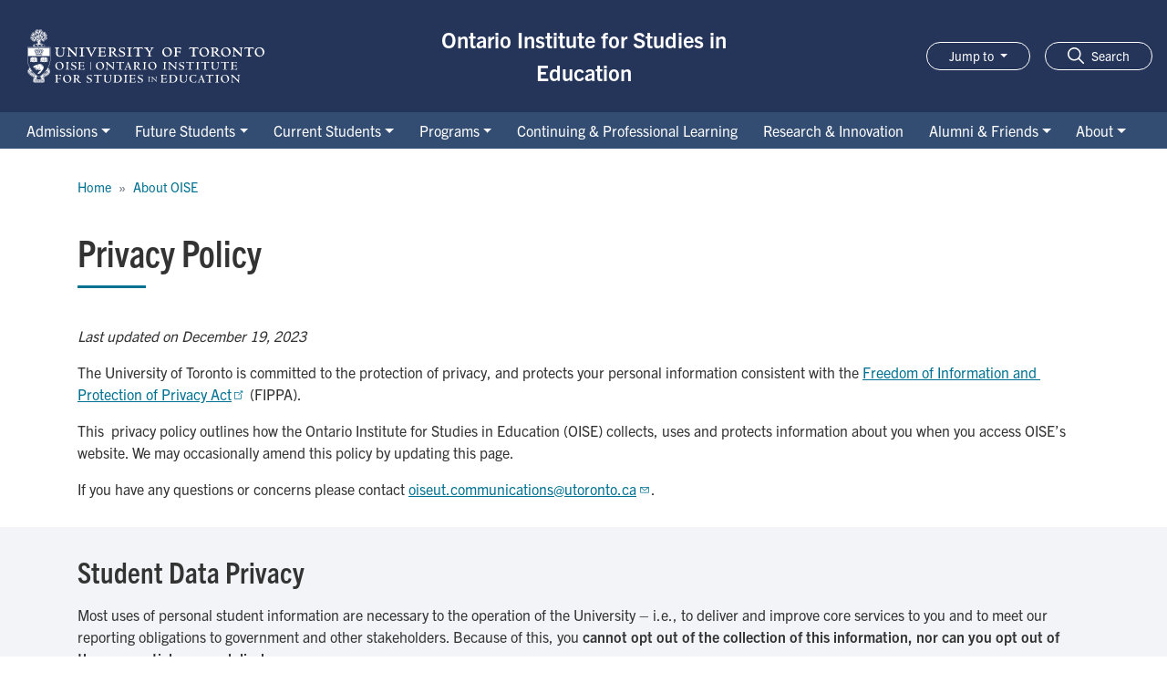

--- FILE ---
content_type: text/html; charset=UTF-8
request_url: https://www.oise.utoronto.ca/home/about/privacy-policy
body_size: 16071
content:

<!DOCTYPE html>
<html lang="en-CA" dir="ltr" prefix="content: http://purl.org/rss/1.0/modules/content/  dc: http://purl.org/dc/terms/  foaf: http://xmlns.com/foaf/0.1/  og: http://ogp.me/ns#  rdfs: http://www.w3.org/2000/01/rdf-schema#  schema: http://schema.org/  sioc: http://rdfs.org/sioc/ns#  sioct: http://rdfs.org/sioc/types#  skos: http://www.w3.org/2004/02/skos/core#  xsd: http://www.w3.org/2001/XMLSchema# ">
  <head>
    <meta charset="utf-8" />
<meta name="description" content="The University of Toronto is committed to the protection of privacy, and protects your personal information consistent with the Freedom of Information and Protection of Privacy Act (FIPPA)." />
<meta name="abstract" content="The University of Toronto is committed to the protection of privacy, and protects your personal information consistent with the Freedom of Information and Protection of Privacy Act (FIPPA)." />
<link rel="canonical" href="https://www.oise.utoronto.ca/about/privacy-policy" />
<link rel="image_src" href="/home/sites/default/files/2022-02/placeholder.jpg" />
<meta property="og:site_name" content="Ontario Institute for Studies in Education" />
<meta property="og:title" content="Privacy Policy | Ontario Institute for Studies in Education" />
<meta property="og:description" content="The University of Toronto is committed to the protection of privacy, and protects your personal information consistent with the Freedom of Information and Protection of Privacy Act (FIPPA)." />
<meta property="og:image" content="https://www.oise.utoronto.ca/home/sites/default/files/styles/metatag_1200_x_630/public/2022-02/placeholder.jpg?itok=S3O0U3QF" />
<meta property="og:image:url" content="https://www.oise.utoronto.ca/home/sites/default/files/styles/metatag_1200_x_630/public/2022-02/placeholder.jpg?itok=S3O0U3QF" />
<meta property="og:image:secure_url" content="https://www.oise.utoronto.ca/home/sites/default/files/styles/metatag_1200_x_630/public/2022-02/placeholder.jpg?itok=S3O0U3QF" />
<meta property="og:image:alt" content="&quot;&quot;" />
<meta name="twitter:card" content="summary_large_image" />
<meta name="twitter:title" content="Privacy Policy" />
<meta name="twitter:description" content="The University of Toronto is committed to the protection of privacy, and protects your personal information consistent with the Freedom of Information and Protection of Privacy Act (FIPPA)." />
<meta name="twitter:image:alt" content="&quot;&quot;" />
<meta name="twitter:image" content="https://www.oise.utoronto.ca/home/sites/default/files/styles/metatag_1200_x_630/public/2022-02/placeholder.jpg?itok=S3O0U3QF" />
<link rel="alternate" hreflang="x-default" href="https://www.oise.utoronto.ca/about/privacy-policy" />
<link rel="alternate" hreflang="en-CA" href="https://www.oise.utoronto.ca/about/privacy-policy" />
<meta name="Generator" content="Drupal 11 (https://www.drupal.org)" />
<meta name="MobileOptimized" content="width" />
<meta name="HandheldFriendly" content="true" />
<meta name="viewport" content="width=device-width, initial-scale=1.0" />
<link rel="icon" href="/home/themes/custom/oise/favicon.ico" type="image/vnd.microsoft.icon" />
<script>window.a2a_config=window.a2a_config||{};a2a_config.callbacks=[];a2a_config.overlays=[];a2a_config.templates={};</script>

    <title>Privacy Policy | Ontario Institute for Studies in Education</title>
    <link rel="stylesheet" media="all" href="/home/core/themes/stable9/css/core/components/progress.module.css?t9c56a" />
<link rel="stylesheet" media="all" href="/home/core/themes/stable9/css/core/components/ajax-progress.module.css?t9c56a" />
<link rel="stylesheet" media="all" href="/home/core/themes/stable9/css/system/components/align.module.css?t9c56a" />
<link rel="stylesheet" media="all" href="/home/core/themes/stable9/css/system/components/container-inline.module.css?t9c56a" />
<link rel="stylesheet" media="all" href="/home/core/themes/stable9/css/system/components/clearfix.module.css?t9c56a" />
<link rel="stylesheet" media="all" href="/home/core/themes/stable9/css/system/components/hidden.module.css?t9c56a" />
<link rel="stylesheet" media="all" href="/home/core/themes/stable9/css/system/components/js.module.css?t9c56a" />
<link rel="stylesheet" media="all" href="/home/core/themes/stable9/css/views/views.module.css?t9c56a" />
<link rel="stylesheet" media="all" href="/home/modules/contrib/addtoany/css/addtoany.css?t9c56a" />
<link rel="stylesheet" media="all" href="/home/modules/contrib/back_to_top/css/back_to_top.css?t9c56a" />
<link rel="stylesheet" media="all" href="/home/modules/contrib/extlink/css/extlink.css?t9c56a" />
<link rel="stylesheet" media="all" href="/home/modules/contrib/paragraphs/css/paragraphs.unpublished.css?t9c56a" />
<link rel="stylesheet" media="all" href="/home/modules/contrib/social_media_links/css/social_media_links.theme.css?t9c56a" />
<link rel="stylesheet" media="all" href="/home/core/themes/stable9/css/core/assets/vendor/normalize-css/normalize.css?t9c56a" />
<link rel="stylesheet" media="all" href="/home/themes/contrib/bootstrap4/css/components/action-links.css?t9c56a" />
<link rel="stylesheet" media="all" href="/home/themes/contrib/bootstrap4/css/components/breadcrumb.css?t9c56a" />
<link rel="stylesheet" media="all" href="/home/themes/contrib/bootstrap4/css/components/container-inline.css?t9c56a" />
<link rel="stylesheet" media="all" href="/home/themes/contrib/bootstrap4/css/components/details.css?t9c56a" />
<link rel="stylesheet" media="all" href="/home/themes/contrib/bootstrap4/css/components/exposed-filters.css?t9c56a" />
<link rel="stylesheet" media="all" href="/home/themes/contrib/bootstrap4/css/components/field.css?t9c56a" />
<link rel="stylesheet" media="all" href="/home/themes/contrib/bootstrap4/css/components/form.css?t9c56a" />
<link rel="stylesheet" media="all" href="/home/themes/contrib/bootstrap4/css/components/icons.css?t9c56a" />
<link rel="stylesheet" media="all" href="/home/themes/contrib/bootstrap4/css/components/inline-form.css?t9c56a" />
<link rel="stylesheet" media="all" href="/home/themes/contrib/bootstrap4/css/components/item-list.css?t9c56a" />
<link rel="stylesheet" media="all" href="/home/themes/contrib/bootstrap4/css/components/links.css?t9c56a" />
<link rel="stylesheet" media="all" href="/home/themes/contrib/bootstrap4/css/components/menu.css?t9c56a" />
<link rel="stylesheet" media="all" href="/home/themes/contrib/bootstrap4/css/components/more-link.css?t9c56a" />
<link rel="stylesheet" media="all" href="/home/themes/contrib/bootstrap4/css/components/pager.css?t9c56a" />
<link rel="stylesheet" media="all" href="/home/themes/contrib/bootstrap4/css/components/tabledrag.css?t9c56a" />
<link rel="stylesheet" media="all" href="/home/themes/contrib/bootstrap4/css/components/tableselect.css?t9c56a" />
<link rel="stylesheet" media="all" href="/home/themes/contrib/bootstrap4/css/components/tablesort.css?t9c56a" />
<link rel="stylesheet" media="all" href="/home/themes/contrib/bootstrap4/css/components/textarea.css?t9c56a" />
<link rel="stylesheet" media="all" href="/home/themes/contrib/bootstrap4/css/components/ui-dialog.css?t9c56a" />
<link rel="stylesheet" media="all" href="/home/themes/contrib/bootstrap4/css/components/messages.css?t9c56a" />
<link rel="stylesheet" media="all" href="/home/themes/contrib/bootstrap4/css/components/progress.css?t9c56a" />
<link rel="stylesheet" media="all" href="/home/themes/contrib/bootstrap4/css/style.css?t9c56a" />
<link rel="stylesheet" media="all" href="https://use.typekit.net/idj3isf.css" />
<link rel="stylesheet" media="all" href="/home/themes/custom/oise/css/fonts.css?t9c56a" />
<link rel="stylesheet" media="all" href="/home/themes/custom/oise/css/style.css?t9c56a" />
<link rel="stylesheet" media="all" href="/home/themes/custom/oise/override/override.css?t9c56a" />
<link rel="stylesheet" media="all" href="/home/themes/custom/oise/css/components/node/page.css?t9c56a" />
<link rel="stylesheet" media="all" href="/home/themes/custom/oise/css/components/paragraph/row-01.css?t9c56a" />
<link rel="stylesheet" media="all" href="/home/themes/custom/oise/css/components/paragraph/text.css?t9c56a" />

    <script type="application/json" data-drupal-selector="drupal-settings-json">{"path":{"baseUrl":"\/home\/","pathPrefix":"","currentPath":"node\/53","currentPathIsAdmin":false,"isFront":false,"currentLanguage":"en-CA"},"pluralDelimiter":"\u0003","suppressDeprecationErrors":true,"gtag":{"tagId":"","consentMode":false,"otherIds":[],"events":[],"additionalConfigInfo":[]},"ajaxPageState":{"libraries":"[base64]","theme":"oise","theme_token":null},"ajaxTrustedUrl":[],"gtm":{"tagId":null,"settings":{"data_layer":"dataLayer","include_classes":false,"allowlist_classes":"","blocklist_classes":"","include_environment":false,"environment_id":"","environment_token":""},"tagIds":["GTM-5F5KLVZ","GTM-NB43GFGW","GTM-THFHD77","GTM-WW5VDZ5","GTM-NGMKCNH","GTM-K4WSDHS","GTM-PVGRMLK","GTM-MTTLL4Z","GTM-P3R856RG","GTM-PW32ZQW","GTM-PKTF8V8Q","GTM-WSLXSTT","GTM-5P5RGTS","GTM-5QNDF59","GTM-W2ZFCW3","GTM-W882QWVS","GTM-KPZTSF27","GTM-TTVDSFPT","GTM-T5NQHDGD","GTM-ND9T7J9D","GTM-MG9THG5R","GTM-WQ59PQT9","GTM-KMLQG9M9","GTM-PVCLBTSZ","GTM-KXPGGXST","GTM-KT2VCXTT","GTM-MWZPLNTH","GTM-PFB4VFMB","GTM-WHGRDP55","GTM-5CGTVTWH","GTM-N93HHB2"]},"back_to_top":{"back_to_top_button_trigger":100,"back_to_top_speed":1200,"back_to_top_prevent_on_mobile":false,"back_to_top_prevent_in_admin":true,"back_to_top_button_type":"image","back_to_top_button_text":"Back to top"},"data":{"extlink":{"extTarget":true,"extTargetAppendNewWindowDisplay":true,"extTargetAppendNewWindowLabel":"(opens in a new window)","extTargetNoOverride":true,"extNofollow":false,"extTitleNoOverride":false,"extNoreferrer":true,"extFollowNoOverride":false,"extClass":"ext","extLabel":"link is external","extImgClass":false,"extSubdomains":false,"extExclude":"(oise\\.utoronto\\.ca\\\/psychology-clinic)|(oise\\.utoronto\\.ca\\\/sje)|(oise\\.utoronto\\.ca\\\/scan)|(oise\\.utoronto\\.ca\\\/about\\\/news)|(oise\\.utoronto\\.ca\\\/about\\\/events)|(oise\\.utoronto\\.ca\\\/aphd)|(oise\\.utoronto\\.ca\\\/home)|(www\\.oise\\.utoronto\\.ca\\\/ctl)|(oise\\.utoronto\\.ca\\\/ctl)|(www\\.oise\\.utoronto\\.ca\\\/lhae)|(oise\\.utoronto\\.ca\\\/lhae)|(oise\\.utoronto\\.ca\\\/about)|(\\\/orss\\\/Admissions\\\/Step\\_1)|(\\\/future\\-students)|(\\\/registrar\\-students)|(\\\/ml\\-lab)|(\\\/fr\\\/)|(oise\\.utoronto\\.ca\\\/contact)|(oise\\.utoronto\\.ca\\\/clsew)|(oise\\.utoronto\\.ca\\\/cld)|(oise\\.utoronto\\.ca\\\/hec)|(oise\\.utoronto\\.ca\\\/atkinson)|(oise\\.utoronto\\.ca\\\/cmce)|(oise\\.utoronto\\.ca\\\/laidlaw)|(oise\\.utoronto\\.ca\\\/cerll)","extInclude":"(live-oise-main\\.pantheonsite\\.io\\\/document)|(alumni\\.utoronto\\.ca)|(oise\\.utoronto\\.ca\\\/home\\\/document)|(\/.pdf)|(\/.docx)|(sgs\\.)|(discover\\.research)|(\\\/ro\\\/)|(oise\\.utoronto\\.ca\\\/oise)|(\\\/document\\\/)|(governingcouncil\\.)|(library\\.)|(\\\/ss\\\/)|(cie\\.utoronto)|(ace\\.utoronto)|(research\\.utoronto)|(q\\.utoronto)|(studentlife\\.utoronto)|(index\\.html)|(crefo\\.oise)|(smt\\.oise)|(cus\\.oise)|(\\\/cidec)|(advice\\.writing)|(writing\\.utoronto)|(teaching\\.utoronto)|(communitysafety\\.utoronto)|(idpz\\.utorauth)|(lsm\\.utoronto)|(sites\\.utoronto)|(its\\.utoronto)|(utoronto\\.ca\\\/cihe)|(www\\.utoronto)|(internationalexperience\\.utoronto)|(mentalhealth\\.utoronto)|(cirhr\\.utoronto)|(rsi\\.utoronto)|(wgsi\\.utoronto)|(ot\\.utoronto)|(utm\\.utoronto)|(orss\\\/Publications)|(orss\\\/Admissions)|(\\\/orss)|^((?!oise\\.utoronto\\.ca).)*$|(cpl\\.oise)|(bursary\\.oise\\.utoronto\\.ca)|(wordpress\\.utoronto\\.ca)|(oise\\.utoronto\\.ca\\\/deepeningknowledge)","extCssExclude":".a2a_kit, .breadcrumb, #block-oise-local-tasks, .header-links, .pagination, .views-field-field-application-status, .nav-link, .views-field-field-event-registration, #treaties-interactive-map-left, .view-website-directory","extCssInclude":"","extCssExplicit":".region-content","extAlert":false,"extAlertText":"This link will take you to an external web site. We are not responsible for their content.","extHideIcons":false,"mailtoClass":"mailto","telClass":"0","mailtoLabel":"link sends email","telLabel":"(link is a phone number)","extUseFontAwesome":false,"extIconPlacement":"append","extPreventOrphan":false,"extFaLinkClasses":"fa fa-external-link","extFaMailtoClasses":"fa fa-envelope-o","extAdditionalLinkClasses":"","extAdditionalMailtoClasses":"","extAdditionalTelClasses":"","extFaTelClasses":"fa fa-phone","allowedDomains":[],"extExcludeNoreferrer":""}},"miniorange_saml":{"base_url":"https:\/\/www.oise.utoronto.ca\/home"},"user":{"uid":0,"permissionsHash":"b85dbbdf09a7aa724bea853b744fcd6a7cf5d962fda1bd24fd5873f7386bef97"}}</script>
<script src="/home/core/misc/drupalSettingsLoader.js?v=11.3.2"></script>
<script src="/home/modules/contrib/google_tag/js/gtag.js?t9c56a"></script>
<script src="/home/modules/contrib/google_tag/js/gtm.js?t9c56a"></script>

  </head>
  <body class="path-node page-node-type-page  ">
        <a href="#main-content" class="visually-hidden focusable skip-link">
      Skip to main content
    </a>
    <noscript><iframe src="https://www.googletagmanager.com/ns.html?id=GTM-5F5KLVZ"
                  height="0" width="0" style="display:none;visibility:hidden"></iframe></noscript>
<noscript><iframe src="https://www.googletagmanager.com/ns.html?id=GTM-NB43GFGW"
                  height="0" width="0" style="display:none;visibility:hidden"></iframe></noscript>
<noscript><iframe src="https://www.googletagmanager.com/ns.html?id=GTM-THFHD77"
                  height="0" width="0" style="display:none;visibility:hidden"></iframe></noscript>
<noscript><iframe src="https://www.googletagmanager.com/ns.html?id=GTM-WW5VDZ5"
                  height="0" width="0" style="display:none;visibility:hidden"></iframe></noscript>
<noscript><iframe src="https://www.googletagmanager.com/ns.html?id=GTM-NGMKCNH"
                  height="0" width="0" style="display:none;visibility:hidden"></iframe></noscript>
<noscript><iframe src="https://www.googletagmanager.com/ns.html?id=GTM-K4WSDHS"
                  height="0" width="0" style="display:none;visibility:hidden"></iframe></noscript>
<noscript><iframe src="https://www.googletagmanager.com/ns.html?id=GTM-PVGRMLK"
                  height="0" width="0" style="display:none;visibility:hidden"></iframe></noscript>
<noscript><iframe src="https://www.googletagmanager.com/ns.html?id=GTM-MTTLL4Z"
                  height="0" width="0" style="display:none;visibility:hidden"></iframe></noscript>
<noscript><iframe src="https://www.googletagmanager.com/ns.html?id=GTM-P3R856RG"
                  height="0" width="0" style="display:none;visibility:hidden"></iframe></noscript>
<noscript><iframe src="https://www.googletagmanager.com/ns.html?id=GTM-PW32ZQW"
                  height="0" width="0" style="display:none;visibility:hidden"></iframe></noscript>
<noscript><iframe src="https://www.googletagmanager.com/ns.html?id=GTM-PKTF8V8Q"
                  height="0" width="0" style="display:none;visibility:hidden"></iframe></noscript>
<noscript><iframe src="https://www.googletagmanager.com/ns.html?id=GTM-WSLXSTT"
                  height="0" width="0" style="display:none;visibility:hidden"></iframe></noscript>
<noscript><iframe src="https://www.googletagmanager.com/ns.html?id=GTM-5P5RGTS"
                  height="0" width="0" style="display:none;visibility:hidden"></iframe></noscript>
<noscript><iframe src="https://www.googletagmanager.com/ns.html?id=GTM-5QNDF59"
                  height="0" width="0" style="display:none;visibility:hidden"></iframe></noscript>
<noscript><iframe src="https://www.googletagmanager.com/ns.html?id=GTM-W2ZFCW3"
                  height="0" width="0" style="display:none;visibility:hidden"></iframe></noscript>
<noscript><iframe src="https://www.googletagmanager.com/ns.html?id=GTM-W882QWVS"
                  height="0" width="0" style="display:none;visibility:hidden"></iframe></noscript>
<noscript><iframe src="https://www.googletagmanager.com/ns.html?id=GTM-KPZTSF27"
                  height="0" width="0" style="display:none;visibility:hidden"></iframe></noscript>
<noscript><iframe src="https://www.googletagmanager.com/ns.html?id=GTM-TTVDSFPT"
                  height="0" width="0" style="display:none;visibility:hidden"></iframe></noscript>
<noscript><iframe src="https://www.googletagmanager.com/ns.html?id=GTM-T5NQHDGD"
                  height="0" width="0" style="display:none;visibility:hidden"></iframe></noscript>
<noscript><iframe src="https://www.googletagmanager.com/ns.html?id=GTM-ND9T7J9D"
                  height="0" width="0" style="display:none;visibility:hidden"></iframe></noscript>
<noscript><iframe src="https://www.googletagmanager.com/ns.html?id=GTM-MG9THG5R"
                  height="0" width="0" style="display:none;visibility:hidden"></iframe></noscript>
<noscript><iframe src="https://www.googletagmanager.com/ns.html?id=GTM-WQ59PQT9"
                  height="0" width="0" style="display:none;visibility:hidden"></iframe></noscript>
<noscript><iframe src="https://www.googletagmanager.com/ns.html?id=GTM-KMLQG9M9"
                  height="0" width="0" style="display:none;visibility:hidden"></iframe></noscript>
<noscript><iframe src="https://www.googletagmanager.com/ns.html?id=GTM-PVCLBTSZ"
                  height="0" width="0" style="display:none;visibility:hidden"></iframe></noscript>
<noscript><iframe src="https://www.googletagmanager.com/ns.html?id=GTM-KXPGGXST"
                  height="0" width="0" style="display:none;visibility:hidden"></iframe></noscript>
<noscript><iframe src="https://www.googletagmanager.com/ns.html?id=GTM-KT2VCXTT"
                  height="0" width="0" style="display:none;visibility:hidden"></iframe></noscript>
<noscript><iframe src="https://www.googletagmanager.com/ns.html?id=GTM-MWZPLNTH"
                  height="0" width="0" style="display:none;visibility:hidden"></iframe></noscript>
<noscript><iframe src="https://www.googletagmanager.com/ns.html?id=GTM-PFB4VFMB"
                  height="0" width="0" style="display:none;visibility:hidden"></iframe></noscript>
<noscript><iframe src="https://www.googletagmanager.com/ns.html?id=GTM-WHGRDP55"
                  height="0" width="0" style="display:none;visibility:hidden"></iframe></noscript>
<noscript><iframe src="https://www.googletagmanager.com/ns.html?id=GTM-5CGTVTWH"
                  height="0" width="0" style="display:none;visibility:hidden"></iframe></noscript>
<noscript><iframe src="https://www.googletagmanager.com/ns.html?id=GTM-N93HHB2"
                  height="0" width="0" style="display:none;visibility:hidden"></iframe></noscript>

      <div class="dialog-off-canvas-main-canvas mh d-flex flex-column" data-off-canvas-main-canvas>
    


  <div class="region region-alert">
    
  </div>


  <header id="site-header">
    
            <nav class="p-0 flex-wrap navbar navbar-expand-xl">
    <div class="container-fluid">
      <div class="row d-flex align-items-center justify-content-between w-100 m-0">
        
  <div class="site-logo col-12 col-lg-4 d-flex">
    <a href="https://www.oise.utoronto.ca" title="Go to Ontario Institute for Studies in Education Front page" rel="home" class="d-inline-block">
      <img src="/home/themes/custom/oise/logo.svg" class="img-fluid" title="Ontario Institute for Studies in Education logo" />
    </a>
  </div>

<div class="views-element-container block block-views block-views-blockoise-section-block site-name col-9 col-lg-4" id="block-oise-section-block">
  
    
      <div><div class="view view-oise-section view-id-oise_section view-display-id-block js-view-dom-id-0885a58adaa753255f90252ac31b8ca43ddf12871380aa275a641ac80480bb5a">
  
    
      
      <div class="view-content">
          <div><a class="font-weight-bold d-inline text-white mb-0" href="https://www.oise.utoronto.ca">Ontario Institute for Studies in Education</a></div>

    </div>
  
          </div>
</div>

  </div>

              <div class="toggler-wrapper collapsed col-3 text-right border-0 d-flex flex-row d-xl-none justify-content-end">
          <button class="navbar-toggler bg-transparent border-0 collapsed mr-2" type="button" data-toggle="collapse" href="#search-box" aria-controls="search-box" aria-expanded="false" aria-label="Toggle navigation">
            <svg width="18" height="18" fill="none" xmlns="http://www.w3.org/2000/svg"><path fill-rule="evenodd" clip-rule="evenodd" d="m12.943 11.86 4.83 4.83a.766.766 0 1 1-1.083 1.084l-4.83-4.83a7.281 7.281 0 1 1 1.084-1.084h-.001Zm-5.662 1.17a5.748 5.748 0 1 0 0-11.497 5.748 5.748 0 0 0 0 11.497Z" fill="#fff"/></svg>
            <span class="hamburger-label text-white sr-only">
              Search
            </span>
          </button>
          <button class="navbar-toggler bg-transparent border-0 collapsed" type="button" data-toggle="collapse" data-target=".region-navs" aria-controls="utility-navbar main-navbar" aria-expanded="false" aria-label="Menu">
            <span class="hamburger hamburger--squeeze">
              <span class="hamburger-box">
                <span class="hamburger-inner"></span>
              </span>
            </span>
            <span class="hamburger-label text-white sr-only">
              Menu
            </span>
          </button>
      </div>
            <div class="col-12 col-lg-4 justify-content-end pl-0 pr-0">
        <div class="row justify-content-end pr-3">
          <div class="dropdown mr-3">
            <button class="d-none d-xl-block btn btn-sm dropdown-toggle text-white border-white" type="button" id="dropdownMenuButton" data-toggle="dropdown" aria-expanded="false">
              Jump to
            </button>
            <nav  class="block block-menu block-utilitynavigation navigation menu--utility w-100">
          
        
        <ul class="dropdown-menu dropdown-menu-right" aria-labelledby="dropdownMenuButton">
            <li class="nav-item">
      <a href="https://www.utoronto.ca/" target="_blank" class="nav-link" aria-label="Go to U of T page">U of T</a>
          </li>
          <li class="nav-item">
      <a href="https://www.acorn.utoronto.ca/" target="_blank" class="nav-link" aria-label="Go to ACORN page">ACORN</a>
          </li>
          <li class="nav-item">
      <a href="https://pepper-mt.oise.utoronto.ca/source/client/Signin.php" class="nav-link" aria-label="Go to PeppeR page">PeppeR</a>
          </li>
          <li class="nav-item">
      <a href="https://q.utoronto.ca/" class="nav-link" target="_blank" aria-label="Go to Quercus page">Quercus</a>
          </li>
          <li class="nav-item">
      <a href="https://www.oise.utoronto.ca/contact" target="_blank" class="nav-link" aria-label="Go to Contact Us page">Contact Us</a>
          </li>
          <li class="nav-item">
      <a href="https://engage.utoronto.ca/site/SPageServer?pagename=donate#/faculty/15" target="_blank" class="nav-link" aria-label="Go to Give to OISE page">Give to OISE</a>
          </li>
          <li class="nav-item">
      <a href="https://safety.utoronto.ca" target="_blank" class="nav-link" aria-label="Go to Feeling distressed? page">Feeling distressed?</a>
          </li>
  </ul>
  


  </nav>

          </div>
          <div class="search-toggle d-none d-xl-block">
            <button class="btn btn-sm btn-secondary border-white" data-toggle="collapse" href="#search-box" role="button" aria-expanded="false" aria-controls="search-box">
              <svg width="18" height="18" fill="none" xmlns="http://www.w3.org/2000/svg"><path fill-rule="evenodd" clip-rule="evenodd" d="m12.943 11.86 4.83 4.83a.766.766 0 1 1-1.083 1.084l-4.83-4.83a7.281 7.281 0 1 1 1.084-1.084h-.001Zm-5.662 1.17a5.748 5.748 0 1 0 0-11.497 5.748 5.748 0 0 0 0 11.497Z" fill="#fff"/></svg>
              <span class="pl-2 text-white">
                Search
              </span>
            </button>
          </div>
        </div>
      </div>
    </div>
  </div>
  <div class="collapse w-100 py-4" id="search-box">
    <form action="/home/search/results" method="get" class="d-flex align-items-center w-100 pl-3 pr-3 justify-content-center pl-lg-0 pr-lg-0">
      <label for="searchBox" class="sr-only">Enter search text</label>
      <input type="text" name="keys" id="searchBox" class="search-box flex-grow-1 flex-lg-grow-0" placeholder="Search OISE"><button class="refreshSearchButton btn btn-primary btn-md ml-2" type="submit" name="submit" id="submit" value="Search">Search</button>
    </form>
  </div>
  <div class="collapse navbar-collapse w-100 region-navs bg-dark" id="main-navbar">
      <div class="region region-nav-main container">
    <nav  id="block-oise-main-menu" class="block block-menu navigation menu--main w-100">
          
                        <ul  class="navbar-nav mr-auto">
                                              <li class="dropdown position-static 1-index nav-item flex-grow-1 text-center">
                                                  <button class="text-white nav-link dropdown-toggle h-100" id="admissions-submenu" data-toggle="dropdown" aria-expanded="false" type="button">Admissions</button>
                                                    <div  class="dropdown-menu mt-0 border-0 w-100 py-4" aria-labelledby="admissions-submenu">
          <div class="px-4">
                                          <span class="h4 text-white d-none d-xl-block">Admissions</span>
                                  <span class="navigation__link-description text-white">Find the information you need to move forward with your application to graduate studies at OISE.</span>
                                                  <a href="https://www.oise.utoronto.ca/registrar-students/admissions" title="" class="btn btn-md btn-primary mt-3" aria-label="Go to Admissions page">Overview</a>
                                                                                                                                                                                                                                          </div>
          <ul class="list-unstyled px-4">
                                                                                                                <li class="dropdown-item p-0 2-index">
                                                                          <a href="https://www.oise.utoronto.ca/registrar-students/admissions/deadlines-closing-dates" class="text-white d-block p-2">Application Deadlines &amp; Closing Dates</a>
                                                            
                </li>
                                                                                        <li class="dropdown-item p-0 3-index">
                                                                          <a href="https://www.oise.utoronto.ca/future-students/apply" class="text-white d-block p-2">How to Apply</a>
                                                            
                </li>
                                                                                        <li class="dropdown-item p-0 4-index">
                                                                          <a href="https://www.oise.utoronto.ca/registrar-students/admissions/supporting-documents" class="text-white d-block p-2">Supporting Documents (All Applicants)</a>
                                                            
                </li>
                                                                                        <li class="dropdown-item p-0 5-index">
                                                                          <a href="https://www.oise.utoronto.ca/registrar-students/admissions/non-degree-special-students" class="text-white d-block p-2">Non-Degree Special Students</a>
                                                            
                </li>
                                                                                        <li class="dropdown-item p-0 6-index">
                                                                          <a href="https://www.oise.utoronto.ca/registrar-students/admissions/faq" class="text-white d-block p-2">Frequently Asked Questions</a>
                                                            
                </li>
                                                                                        <li class="dropdown-item p-0 7-index">
                                                                          <a href="https://www.oise.utoronto.ca/registrar-students/newly-admitted" class="text-white d-block p-2">Newly Admitted Students</a>
                                                            
                </li>
                                                                                        <li class="dropdown-item p-0 8-index">
                                                                          <a href="https://www.oise.utoronto.ca/registrar-students/events/admissions" class="text-white d-block p-2">Admission Events</a>
                                                            
                </li>
                                    </ul>
        </div>
      
          </li>
                                      <li class="dropdown position-static 2-index nav-item flex-grow-1 text-center">
                                                  <button class="text-white nav-link dropdown-toggle h-100" id="future-students-submenu" data-toggle="dropdown" aria-expanded="false" type="button">Future Students</button>
                                                    <div  class="dropdown-menu mt-0 border-0 w-100 py-4" aria-labelledby="future-students-submenu">
          <div class="px-4">
                                          <span class="h4 text-white d-none d-xl-block">Future Students</span>
                                  <span class="navigation__link-description text-white">Join a community of passionate changemakers and emerging leaders where you&#039;ll feel valued, motivated, and engaged. </span>
                                                  <a href="https://www.oise.utoronto.ca/future-students" title="" class="btn btn-md btn-primary mt-3" aria-label="Go to Future Students page">Overview</a>
                                                                                                                                                                                                                </div>
          <ul class="list-unstyled px-4">
                                                                                                                <li class="dropdown-item p-0 2-index">
                                                                          <a href="https://www.oise.utoronto.ca/future-students/programs" class="text-white d-block p-2">Programs</a>
                                                            
                </li>
                                                                                        <li class="dropdown-item p-0 3-index">
                                                                          <a href="https://www.oise.utoronto.ca/future-students/apply" class="text-white d-block p-2">Apply</a>
                                                            
                </li>
                                                                                        <li class="dropdown-item p-0 4-index">
                                                                          <a href="https://www.oise.utoronto.ca/future-students/community" class="text-white d-block p-2">Community</a>
                                                            
                </li>
                                                                                        <li class="dropdown-item p-0 5-index">
                                                                          <a href="https://www.oise.utoronto.ca/future-students/connect" class="text-white d-block p-2">Connect</a>
                                                            
                </li>
                                                                                        <li class="dropdown-item p-0 6-index">
                                                                          <a href="https://www.oise.utoronto.ca/registrar-students/events/admissions" class="text-white d-block p-2">Information Events</a>
                                                            
                </li>
                                                                                        <li class="dropdown-item p-0 7-index">
                                                                          <a href="https://www.oise.utoronto.ca/registrar-students" class="text-white d-block p-2">Registrar&#039;s Office &amp; Student Experience (ROSE)</a>
                                                            
                </li>
                                    </ul>
        </div>
      
          </li>
                                      <li class="dropdown position-static 3-index nav-item flex-grow-1 text-center">
                                                  <button class="text-white nav-link dropdown-toggle h-100" id="current-students-submenu" data-toggle="dropdown" aria-expanded="false" type="button">Current Students</button>
                                                    <div  class="dropdown-menu mt-0 border-0 w-100 py-4" aria-labelledby="current-students-submenu">
          <div class="px-4">
                                          <span class="h4 text-white d-none d-xl-block">Current Students</span>
                                  <span class="navigation__link-description text-white">Find funding opportunities, academic support services, learning technology, organizations that match your interests, and much more to help you succeed at OISE.</span>
                                                                                                                                                                                                                                                                                                                                                                                                                                                                </div>
          <ul class="list-unstyled px-4">
                                                                                                                <li class="dropdown-item p-0 2-index">
                                                                          <a href="https://www.oise.utoronto.ca/registrar-students" class="text-white d-block p-2">Registrar&#039;s Office &amp; Student Experience (ROSE)</a>
                                                            
                </li>
                                                                                        <li class="dropdown-item p-0 3-index">
                                                                          <a href="https://www.oise.utoronto.ca/registrar-students/grad-funding" class="text-white d-block p-2">Graduate Funding Package</a>
                                                            
                </li>
                                                                                        <li class="dropdown-item p-0 4-index">
                                                                          <a href="https://www.oise.utoronto.ca/registrar-students/registration" class="text-white d-block p-2">Registration &amp; Course Info</a>
                                                            
                </li>
                                                                                        <li class="dropdown-item p-0 5-index">
                                                                          <a href="https://www.oise.utoronto.ca/current-students/tuition-financial-support" class="text-white d-block p-2">Tuition &amp; Financial Support</a>
                                                            
                </li>
                                                                                        <li class="dropdown-item p-0 6-index">
                                                                          <a href="https://www.oise.utoronto.ca/current-students/ossc" class="text-white d-block p-2">OISE Student Success Centre (OSSC)</a>
                                                            
                </li>
                                                                                        <li class="dropdown-item p-0 7-index">
                                                                          <a href="https://www.oise.utoronto.ca/current-students/ossc/onboard" class="text-white d-block p-2">International Student Onboarding</a>
                                                            
                </li>
                                                                                        <li class="dropdown-item p-0 8-index">
                                                                          <a href="https://www.oise.utoronto.ca/skillshub" class="text-white d-block p-2">Academic Skills Hub</a>
                                                            
                </li>
                                                                                        <li class="dropdown-item p-0 9-index">
                                                                          <a href="https://www.oise.utoronto.ca/current-students/counselling-services" class="text-white d-block p-2">Counselling Services</a>
                                                            
                </li>
                                                                                        <li class="dropdown-item p-0 10-index">
                                                                          <a href="https://www.oise.utoronto.ca/current-students/career-resources" class="text-white d-block p-2">Career Resources</a>
                                                            
                </li>
                                                                                        <li class="dropdown-item p-0 11-index">
                                                                          <a href="https://www.oise.utoronto.ca/current-students/accessibility-services-academic-accommodations" class="text-white d-block p-2">Accessibility Services &amp; Academic Accommodations</a>
                                                            
                </li>
                                                                                        <li class="dropdown-item p-0 12-index">
                                                                          <a href="https://www.oise.utoronto.ca/registrar-students/events" class="text-white d-block p-2">Workshops &amp; Events</a>
                                                            
                </li>
                                                                                        <li class="dropdown-item p-0 13-index">
                                                                          <a href="https://www.oise.utoronto.ca/educationcommons/" class="text-white d-block p-2">Education Commons</a>
                                                            
                </li>
                                                                                        <li class="dropdown-item p-0 14-index">
                                                                          <a href="https://www.oise.utoronto.ca/current-students/student-life-oise" class="text-white d-block p-2">Student Life at OISE</a>
                                                            
                </li>
                                                                                        <li class="dropdown-item p-0 15-index">
                                                                          <a href="https://www.oise.utoronto.ca/current-students/student-forms" class="text-white d-block p-2">OISE Student Forms</a>
                                                            
                </li>
                                    </ul>
        </div>
      
          </li>
                                      <li class="dropdown position-static 4-index nav-item flex-grow-1 text-center">
                                                  <button class="text-white nav-link dropdown-toggle h-100" id="programs-submenu" data-toggle="dropdown" aria-expanded="false" type="button">Programs</button>
                                                    <div  class="dropdown-menu mt-0 border-0 w-100 py-4" aria-labelledby="programs-submenu">
          <div class="px-4">
                                          <span class="h4 text-white d-none d-xl-block">Programs</span>
                                  <span class="navigation__link-description text-white">OISE offers an exciting range of degrees and programs across four departments that open up worlds of possibility. </span>
                                                  <a href="https://www.oise.utoronto.ca/future-students/programs" class="btn btn-md btn-primary mt-3" title="" aria-label="Go to Programs page">Overview</a>
                                                                                                                                                                                                                </div>
          <ul class="list-unstyled px-4">
                                                                                                                <li class="dropdown-item p-0 2-index">
                                                                          <a href="https://www.oise.utoronto.ca/future-students/programs/program-finder" class="text-white d-block p-2">Program Finder</a>
                                                            
                </li>
                                                                                        <li class="dropdown-item p-0 3-index">
                                                                          <a href="https://www.oise.utoronto.ca/aphd" class="text-white d-block p-2">Applied Psychology &amp; Human Development</a>
                                                            
                </li>
                                                                                        <li class="dropdown-item p-0 4-index">
                                                                          <a href="https://www.oise.utoronto.ca/ctl" class="text-white d-block p-2">Curriculum, Teaching &amp; Learning</a>
                                                            
                </li>
                                                                                        <li class="dropdown-item p-0 5-index">
                                                                          <a href="https://www.oise.utoronto.ca/lhae" class="text-white d-block p-2">Leadership, Higher &amp; Adult Education</a>
                                                            
                </li>
                                                                                        <li class="dropdown-item p-0 6-index">
                                                                          <a href="https://www.oise.utoronto.ca/sje" class="text-white d-block p-2">Social Justice Education</a>
                                                            
                </li>
                                                                                        <li class="dropdown-item p-0 7-index">
                                                                          <a href="https://www.oise.utoronto.ca/programs/collaborative-specializations" class="text-white d-block p-2">Collaborative Specializations</a>
                                                            
                </li>
                                    </ul>
        </div>
      
          </li>
                                      <li class="5-index nav-item flex-grow-1 text-center">
                                                  <a href="https://cpl.oise.utoronto.ca/" class="text-white nav-link d-flex align-items-center h-100 justify-content-xl-center">Continuing &amp; Professional Learning</a>
                                          
          </li>
                                      <li class="6-index nav-item flex-grow-1 text-center">
                                                  <a href="https://www.oise.utoronto.ca/research" title="At Canada’s most research-intensive faculty of education, our scholars partner with schools, communities and governments to deepen knowledge and innovations in education and human development." class="text-white nav-link d-flex align-items-center h-100 justify-content-xl-center">Research &amp; Innovation</a>
                                          
          </li>
                                      <li class="dropdown position-static 7-index nav-item flex-grow-1 text-center">
                                                  <button class="text-white nav-link dropdown-toggle h-100" id="alumni-friends-submenu" data-toggle="dropdown" aria-expanded="false" type="button">Alumni &amp; Friends</button>
                                                    <div  class="dropdown-menu mt-0 border-0 w-100 py-4" aria-labelledby="alumni-friends-submenu">
          <div class="px-4">
                                          <span class="h4 text-white d-none d-xl-block">Alumni &amp; Friends</span>
                                  <span class="navigation__link-description text-white">Join our alumni community to access a wide range of benefits and services that will connect you to meaningful professional opportunities and new friends.</span>
                                                  <a href="https://www.oise.utoronto.ca/alumni-friends" title="" class="btn btn-md btn-primary mt-3" aria-label="Go to Alumni &amp; Friends page">Overview</a>
                                                                                                                                                                                                                                                                    </div>
          <ul class="list-unstyled px-4">
                                                                                                                <li class="dropdown-item p-0 2-index">
                                                                          <a href="https://www.oise.utoronto.ca/alumni-friends/alumni-association" class="text-white d-block p-2">Alumni Association</a>
                                                            
                </li>
                                                                                        <li class="dropdown-item p-0 3-index">
                                                                          <a href="https://www.oise.utoronto.ca/alumni-friends/make-impact" class="text-white d-block p-2">Make an Impact</a>
                                                            
                </li>
                                                                                        <li class="dropdown-item p-0 4-index">
                                                                          <a href="https://www.oise.utoronto.ca/alumni-friends/perks-benefits" class="text-white d-block p-2">Perks &amp; Benefits</a>
                                                            
                </li>
                                                                                        <li class="dropdown-item p-0 5-index">
                                                                          <a href="https://www.oise.utoronto.ca/alumni-friends/events-programs" class="text-white d-block p-2">Events &amp; Programs</a>
                                                            
                </li>
                                                                                        <li class="dropdown-item p-0 6-index">
                                                                          <a href="https://www.oise.utoronto.ca/alumni-friends/career-support-opportunities" class="text-white d-block p-2">Career Support</a>
                                                            
                </li>
                                                                                        <li class="dropdown-item p-0 7-index">
                                                                          <a href="https://www.oise.utoronto.ca/alumni-friends/alumni-portraits" class="text-white d-block p-2">Alumni Portraits</a>
                                                            
                </li>
                                                                                        <li class="dropdown-item p-0 8-index">
                                                                          <a href="https://www.oise.utoronto.ca/alumni-friends/recognition" class="text-white d-block p-2">Recognition</a>
                                                            
                </li>
                                                                                        <li class="dropdown-item p-0 9-index">
                                                                          <a href="https://www.oise.utoronto.ca/alumni-friends/stay-connected" class="text-white d-block p-2">Stay Connected</a>
                                                            
                </li>
                                    </ul>
        </div>
      
          </li>
                                      <li class="dropdown position-static 8-index nav-item flex-grow-1 text-center">
                                                  <button class="text-white nav-link dropdown-toggle h-100" id="about-submenu" data-toggle="dropdown" aria-expanded="false" type="button">About</button>
                                                    <div  class="dropdown-menu mt-0 border-0 w-100 py-4" aria-labelledby="about-submenu">
          <div class="px-4">
                                          <span class="h4 text-white d-none d-xl-block">About Us</span>
                                  <span class="navigation__link-description text-white">Connect with the #1 faculty of education in Canada. We are a diverse community advancing education, human development and professional practice around the world.  </span>
                                                  <a href="https://www.oise.utoronto.ca/about" class="btn btn-md btn-primary mt-3" title="" aria-label="Go to About Us page">Overview</a>
                                                                                                                                                                                                                                                                                                                        </div>
          <ul class="list-unstyled px-4">
                                                                                                                <li class="dropdown-item p-0 2-index">
                                                                          <a href="https://www.oise.utoronto.ca/about/dean" class="text-white d-block p-2">Office of the Dean</a>
                                                            
                </li>
                                                                                        <li class="dropdown-item p-0 3-index">
                                                                          <a href="https://www.oise.utoronto.ca/about/history" class="text-white d-block p-2">OISE&#039;s History</a>
                                                            
                </li>
                                                                                        <li class="dropdown-item p-0 4-index">
                                                                          <a href="https://www.oise.utoronto.ca/about/dean/memos" class="text-white d-block p-2">Memos &amp; Announcements</a>
                                                            
                </li>
                                                                                        <li class="dropdown-item p-0 5-index">
                                                                          <a href="https://www.oise.utoronto.ca/about/advisory-groups" class="text-white d-block p-2">Advisory Groups</a>
                                                            
                </li>
                                                                                        <li class="dropdown-item p-0 6-index">
                                                                          <a href="https://www.oise.utoronto.ca/about/governance" class="text-white d-block p-2">Governance</a>
                                                            
                </li>
                                                                                        <li class="dropdown-item p-0 7-index">
                                                                          <a href="https://www.oise.utoronto.ca/about/cao" class="text-white d-block p-2">Office of the Chief Administrative Officer</a>
                                                            
                </li>
                                                                                        <li class="dropdown-item p-0 8-index">
                                                                          <a href="https://www.oise.utoronto.ca/about/academic-plan" class="text-white d-block p-2">Academic Plan &amp; Reviews</a>
                                                            
                </li>
                                                                                        <li class="dropdown-item p-0 9-index">
                                                                          <a href="https://www.oise.utoronto.ca/about/faculty-awards" class="text-white d-block p-2">OISE Teaching Awards</a>
                                                            
                </li>
                                                                                        <li class="dropdown-item p-0 10-index">
                                                                          <a href="https://www.oise.utoronto.ca/about/events" class="text-white d-block p-2">Upcoming Events</a>
                                                            
                </li>
                                                                                        <li class="dropdown-item p-0 11-index">
                                                                          <a href="https://www.oise.utoronto.ca/about/news" class="text-white d-block p-2">News &amp; Stories</a>
                                                            
                </li>
                                    </ul>
        </div>
      
          </li>
              </ul>
      

  </nav>

  </div>

    
    <div class="dropdown mr-3">
      <button class="d-xl-none text-white nav-link dropdown-toggle w-100 btn btn-md border-white mt-4 mb-2" type="button" id="mobile-jumpto" data-toggle="dropdown" aria-expanded="false">
        Jump to
      </button>
      <nav  class="block block-menu block-utilitynavigation navigation menu--utility w-100">
          
        
        <ul class="dropdown-menu dropdown-menu-right" aria-labelledby="dropdownMenuButton">
            <li class="nav-item">
      <a href="https://www.utoronto.ca/" target="_blank" class="nav-link" aria-label="Go to U of T page">U of T</a>
          </li>
          <li class="nav-item">
      <a href="https://www.acorn.utoronto.ca/" target="_blank" class="nav-link" aria-label="Go to ACORN page">ACORN</a>
          </li>
          <li class="nav-item">
      <a href="https://pepper-mt.oise.utoronto.ca/source/client/Signin.php" class="nav-link" aria-label="Go to PeppeR page">PeppeR</a>
          </li>
          <li class="nav-item">
      <a href="https://q.utoronto.ca/" class="nav-link" target="_blank" aria-label="Go to Quercus page">Quercus</a>
          </li>
          <li class="nav-item">
      <a href="https://www.oise.utoronto.ca/contact" target="_blank" class="nav-link" aria-label="Go to Contact Us page">Contact Us</a>
          </li>
          <li class="nav-item">
      <a href="https://engage.utoronto.ca/site/SPageServer?pagename=donate#/faculty/15" target="_blank" class="nav-link" aria-label="Go to Give to OISE page">Give to OISE</a>
          </li>
          <li class="nav-item">
      <a href="https://safety.utoronto.ca" target="_blank" class="nav-link" aria-label="Go to Feeling distressed? page">Feeling distressed?</a>
          </li>
  </ul>
  


  </nav>

    </div>
  </div>
  </nav>
    </header>



  <div class="region region-highlighted">
    

  </div>


  <main class="flex-grow-1">
    <a id="main-content" tabindex="-1"></a>
            <div class="region region-content">
    <div id="block-oise-content" class="block block-system block-system-main-block">
  
    
      



<article data-history-node-id="53" about="/home/about/privacy-policy" typeof="schema:WebPage" class="node node--page node--page--full">
  
    <span property="schema:name" content="Privacy Policy" class="hidden"></span>

  <div class="node--header">
                      <div class="container">
              <div id="block-oise-breadcrumbs" class="block block-system block-system-breadcrumb-block">
  
    
        <nav aria-label="breadcrumb">
    <span id="system-breadcrumb" class="visually-hidden">Breadcrumb</span>
    <ol class="breadcrumb">
          <li class="breadcrumb-item">
                  <a href="/home/">Home</a>
              </li>
          <li class="breadcrumb-item">
                  <a href="/home/about">About OISE</a>
              </li>
        </ol>
  </nav>

  </div>

          </div>
              <div class="container py-4">
        <h1 class="page-title"><span property="schema:name" class="field field--name-title field--type-string field--label-hidden">Privacy Policy</span>
</h1>
      </div>
      </div>

  <div class="node--content">

    



  


<div class="row-one-column overflow-hidden pt-0 pb-30 text-dark bg--white" id="welcome" style="background-color: ;">

      <div class="container">
    
      <div >
            
            <div class="clearfix text-formatted field field--name-field-row-description field--type-text-long field--label-hidden field__item"><p><em>Last updated on December 19, 2023</em></p><p>The University of Toronto is committed to the protection of privacy, and protects your personal information consistent with the&nbsp;<a href="https://www.ontario.ca/laws/statute/90f31">Freedom of Information and Protection of Privacy Act</a>&nbsp;(FIPPA).</p><p>This&nbsp; privacy policy outlines how the Ontario Institute for Studies in Education (OISE) collects, uses and protects information about you when you access OISE’s website. We may occasionally amend this policy by updating this page.</p><p>If you have any questions or concerns please contact&nbsp;<a href="mailto:oiseut.communications@utoronto.ca">oiseut.communications@utoronto.ca</a>.</p></div>
      
    </div>
  

    
      </div>
  
</div>



  
  
  

<div class="row-one-column overflow-hidden pt-30 pb-30 text-dark bg--gray-100" id="student-data" style="background-color: #f2f4f7;">

      <div class="container">
    
      <div >
              <h2 class="mb-3 h2 ">Student Data Privacy</h2>
            
            <div class="clearfix text-formatted field field--name-field-row-description field--type-text-long field--label-hidden field__item"><p>Most uses of personal student information are necessary to the operation of the University – i.e., to deliver and improve core services to you and to meet our reporting obligations to government and other stakeholders. Because of this, you&nbsp;<strong>cannot opt out of the collection of this information, nor can you opt out of those essential uses and disclosures</strong>.</p><p>However, you have rights and the University has obligations regarding your&nbsp;personal information. Your rights and the University’s obligations arise from and are subject to law, policy, and practice.</p><p><a href="https://data.viceprovoststudents.utoronto.ca/overview/" title="learn%20how%20the%20University%20of%20Toronto%20uses,%20collects%20and%20protects%20personal%20student%20information.">Please visit the Student Data website to learn more about how the university collects, uses and protects your information.</a></p></div>
      
    </div>
  

    
      </div>
  
</div>




  


<div class="row-one-column overflow-hidden pt-30 pb-30 text-dark bg--white" id="forms" style="background-color: ;">

      <div class="container">
    
      <div  class="mb-4" >
              <h2 class="mb-3 h2 ">Mailing Lists &amp; Forms</h2>
            
            <div class="clearfix text-formatted field field--name-field-row-description field--type-text-long field--label-hidden field__item"><p>This website includes several forms that allow you to contact us, join our mailing lists and register for events. Only authorized University of Toronto staff can access the information provided in these forms, and the information you provide will only be used for the purposes described above.</p></div>
      
    </div>
  

      




<div class="paragraph w-100 paragraph--text paragraph--text--default" style="background-color: ;" id="p-id--842"
>
  
            <div class="clearfix text-formatted field field--name-field-text field--type-text-long field--label-hidden field__item"><h4>Constant Contact</h4><p>This website includes signup forms for OISE newsletters and events, which are powered by the third party service Constant Contact. When you sign up to our newsletter or register for an event, your information is sent to Constant Contact so that we may collect your event registration information or send you newsletters and other e-mails from time to time. You can unsubscribe from our mailing list by clicking on the unsubscribe link in each e-mail. For more information, please see&nbsp;<a href="https://www.constantcontact.com/legal/privacy-notice">Constant Contact’s privacy policy</a>.</p></div>
      
</div>

    
      </div>
  
</div>



  
  
  

<div class="row-one-column overflow-hidden pt-30 pb-30 text-dark bg--gray-100" id="cookies" style="background-color: #f2f4f7;">

      <div class="container">
    
      <div  class="mb-4" >
              <h2 class="mb-3 h2 ">Information Gathered and Cookies</h2>
            
            <div class="clearfix text-formatted field field--name-field-row-description field--type-text-long field--label-hidden field__item"><p>When you visit our website, we automatically receive your computer’s internet protocol (IP) address which provides us with information about your browser and device. We do not link IP addresses to any personally identifiable information. Logs of IP addresses are retained on a temporary basis on our web server accessible only to system administrators.</p><p>This site uses cookies, which are small text files that can be placed on your computer or mobile device to identify your browser or device. Cookies help our site provide a better user experience and do not contain any personal information. This site also uses cookies, web beacons, and other storage technologies from third-party partners such as Google and Facebook for measurement services and marketing purposes. You may turn off cookies in the preferences setting in your browser:&nbsp;<a href="https://support.google.com/accounts/answer/61416?co=GENIE.Platform%3DDesktop&amp;hl=en" title="how to manage cookies in the Chrome browser">Chrome</a>,&nbsp;<a href="https://support.mozilla.org/en-US/kb/enable-and-disable-cookies-website-preferences" title="how to manage cookies in Firefox">Firefox</a>,&nbsp;<a href="https://support.apple.com/en-ca/guide/safari/sfri11471/mac" title="how to manage cookies in Safari">Safari</a>.</p></div>
      
    </div>
  

      




<div class="paragraph w-100 paragraph--text paragraph--text--default" style="background-color: ;" id="p-id--845"
>
  
            <div class="clearfix text-formatted field field--name-field-text field--type-text-long field--label-hidden field__item"><h4>Google Analytics</h4>

<p>This website uses Google Analytics, which uses cookies to record non-identifiable information about your site visit, such as which pages you viewed and the duration of your visit. It also collects data relating to the demographics of our users. We use this information to monitor usage trends and identify opportunities to improve our website and marketing efforts. You can opt out of Google Analytics by turning off cookies in the preference settings of your browser, or by installing the&nbsp;<a href="https://tools.google.com/dlpage/gaoptout?hl=en">Google Analytics Opt-out Browser Add-on</a>.</p>

<hr />
<h4>Facebook Pixel</h4>

<p>Our website contains Facebook Pixels, an analysis tool from Facebook that allows us to monitor the effectiveness of our advertising. Facebook Pixel is a piece of code that is inserted in our website that analyzes the actions that visitors take on our website. It helps us to optimize advertising campaigns, build audiences for future ads, and remarket to people who have already interacted with our website. For more information about Facebook Pixel, please see&nbsp;<a href="https://www.facebook.com/privacy/explanation">Facebook’s Data Policy</a>&nbsp;and&nbsp;<a href="https://www.facebook.com/terms" title="Facebook's terms of service">Terms of Service</a>. You can opt out of Facebook's pixel-based ads by following these&nbsp;<a href="https://www.facebook.com/help/568137493302217" title="how to opt out of Facebook's pixel-based ads">opt-out instructions</a>.</p>

<hr />
<h4>LinkedIn Insight Tag</h4>

<p>Our website contains the LinkedIn Insight Tag which is a piece of lightweight JavaScript code that enables in-depth campaign reporting and helps us unlock valuable insights about our website visitors. We use the LinkedIn Insight Tag to track conversions, retarget website visitors, and unlock additional insights about members interacting with our LinkedIn adverts.<br />
<br />
LinkedIn does not share any personally identifiable information with us. The LinkedIn Insight Tag enables the collection of metadata such as IP address information, timestamp, and events such as page views. All data is encrypted. The LinkedIn browser cookie is stored in a visitor's browser until they delete the cookie or the cookie expires (there’s a rolling six-month expiration from the last time the visitor’s browser loaded the Insight Tag). LinkedIn members can control the use of their personal information for advertising purposes in their&nbsp;<a href="https://www.linkedin.com/settings/?trk=">account settings</a>.&nbsp;</p>

<hr />
<h4>Twitter Tracking Pixel</h4>

<p>Our website contains the Twitter tracking pixel, which is a snippet of code that helps us learn whether you’ve interacted with certain web content. This helps us focus and optimize our Twitter advertising campaigns. If you do not want Twitter to show you interest-based ads on and off of Twitter, there are several ways to&nbsp;<a href="https://help.twitter.com/en/safety-and-security/privacy-controls-for-tailored-ads">turn off this feature</a>. Read more about&nbsp;<a href="https://twitter.com/en/privacy">Twitter’s privacy policy</a>.</p>

<hr />
<h4>Hotjar</h4>

<p>Our website uses Hotjar to help us understand how visitors navigate the website and gather user feedback via surveys. None of the data collected is personally identifiable. See&nbsp;<a href="https://www.hotjar.com/legal/policies/privacy">Hotjar’s privacy policy</a>&nbsp;for more information. You can opt out of Hotjar by following&nbsp;<a href="https://www.hotjar.com/legal/compliance/opt-out" title="how to opt out of HotJar">these instructions</a>.</p>

<hr />
<h4>Third Party Links</h4>

<p>This website contains links to other websites which may be of interest to you. We are not responsible for the content of these websites and do not have control over the information you may provide to third parties. We encourage you to read their privacy policies.</p>
</div>
      
</div>

    
      </div>
  
</div>




  


<div class="row-one-column overflow-hidden pt-30 pb-30 text-dark bg--white" id="questions" style="background-color: ;">

      <div class="container">
    
      <div >
              <h2 class="mb-3 h2 ">Questions?</h2>
            
            <div class="clearfix text-formatted field field--name-field-row-description field--type-text-long field--label-hidden field__item"><p>For questions and feedback about the protection of privacy on this website, please contact us at&nbsp;<a href="mailto:oiseut.communications@utoronto.ca">oiseut.communications@utoronto.ca</a>.</p><p>General questions or concerns related to the Freedom of Information and Protection of Privacy Act can be directed to the&nbsp;<a href="http://www.fippa.utoronto.ca/about/contacts.htm">University of Toronto's Freedom of Information and Protection of Privacy Office</a>.</p></div>
      
    </div>
  

    
      </div>
  
</div>

  </div>

  </article>

  </div>

  </div>

      </main>



  <footer class="bg-dark footer">
      <div class="region region-footer">
    <div id="block-oise-footer-block" class="block block-block-content block-block-content1b9b97da-06f0-48a2-9305-b2f1c50c1a21 container">
    <div class="row py-3">
  
    
      <div class="col-lg-4">
        <div class="d-flex flex-column justify-content-center">
                            <div class="mt-n5">
                    
            <div class="field field--name-field-df-image field--type-entity-reference field--label-hidden field__item">  
                <picture>
                  <source srcset="/home/sites/default/files/styles/1_1_650x350/public/2022-02/oise-building.png.webp?itok=S3s6xDxh 1x" media="(max-width: 575.98px)" type="image/webp" width="650" height="650"/>
                  <img loading="lazy" width="650" height="650" src="/home/sites/default/files/styles/1_1_650x350/public/2022-02/oise-building.png.webp?itok=S3s6xDxh" alt="&quot; &quot;" typeof="foaf:Image" class="img-fluid" />

  </picture>


      
</div>
      
                </div>
                                        <a class="d-inline-block mt-4 mx-auto" href="https://defygravitycampaign.utoronto.ca/initiatives/support-a-marquee-space-for-collaboration-at-oise/" target="_blank">
                    <img src="/home/sites/default/files/2022-02/defy-gravity-logo.png" alt="Defy Gravity">
                </a>
                    </div>
    </div>
    <div class="col-lg-8 pl-lg-4">
        <nav class="my-4 mt-lg-0 mb-lg-4 w-100">
    <ul class="field field--name-field-footer-links field--type-link field--label-hidden list-style-inline pl-0 mb-0 field__items">
                <li class="field__item list-inline-item"><a href="https://library.utoronto.ca/library/oise" target="_blank">Library</a></li>
                <li class="field__item list-inline-item"><a href="https://discover.research.utoronto.ca/" target="_blank">DiscoverResearch</a></li>
                <li class="field__item list-inline-item"><a href="https://www.oise.utoronto.ca/educationcommons" target="_blank">Education Commons</a></li>
                <li class="field__item list-inline-item"><a href="https://www.oise.utoronto.ca/about/news" target="">News &amp; Stories</a></li>
                <li class="field__item list-inline-item"><a href="https://www.oise.utoronto.ca/working" target="">Careers</a></li>
                <li class="field__item list-inline-item"><a href="https://www.oise.utoronto.ca/contact" target="">Contact Us</a></li>
            </ul>
</nav>
                    <div class="border-bottom pb-4 mb-4">
                
            <div class="row">
        <h2 class="field field--name-field-donation-headline field--type-string field--label-hidden h4 pb-1 col-12">Give Now</h2>
      </div>
      
                <div class="row">
                                            <div class="col-lg-6">
                            
            <div class="field field--name-field-donation-teaser field--type-text-long field--label-hidden field__item"><p>Help OISE address today's most pressing issues—here and around the world.</p></div>
      
                        </div>
                        <div class="col-lg-6 pr-0">
                            
            <div class="field field--name-field-donation-cta field--type-link field--label-hidden field__item"><a href="https://engage.utoronto.ca/site/SPageServer?pagename=donate#/faculty/15" class="btn btn-primary my-3">Give now</a></div>
      
                        </div>
                                        </div>
            </div>
                <div class="row">
            <div class="col-lg-6">
                
            <h2 class="field field--name-field-contact-headline field--type-string field--label-hidden h4 pb-1">Contact Us</h2>
      
                
                
                
            <div class="field field--name-field-contact-address field--type-address field--label-hidden field__item my-3"><div class="address" translate="no" itemscope itemtype="https://schema.org/Organization">
        <span itemprop="name">Ontario Institute for Studies in Education</span> <br>
    <div itemprop="address" itemscope itemtype="https://schema.org/PostalAddress">
    <span itemprop="streetAddress">
                University of Toronto <br>
                            252 Bloor Street West <br>
            </span>
                <span itemprop="addressLocality">Toronto</span>, <span itemprop="addressRegion">Ontario</span>, <span itemprop="addressCountry">Canada</span><br>
        <span itemprop="postalCode">M5S 1V6</span>
  </div>
</div>
</div>
      
            </div>
            <div class="col-lg-6">
                <div>
                    
            <h2 class="field field--name-field-gateway-headline field--type-string field--label-hidden h4 pb-1">Information For:</h2>
      
                    <ul class="field field--name-field-gateway-links field--type-link field--label-hidden list-unstyled pl-0 mb-0 field__items">
        <li class="field__item list-unstyled-item"><a href="https://www.oise.utoronto.ca/future-students/apply">Future Students</a></li>
        <li class="field__item list-unstyled-item"><a href="https://www.oise.utoronto.ca/registrar-students/registration">Current Students</a></li>
        <li class="field__item list-unstyled-item"><a href="https://www.oise.utoronto.ca/faculty-staff">Faculty &amp; Staff</a></li>
    </ul>

                </div>
                <div>
                    <ul class="list-inline my-4 social-icons">
                                                    <li class="list-inline-item"><a class="d-block" href="https://www.facebook.com/OISEUofT" target="_blank"><img alt="Go to OISE&#039;s Facebook page" class="p-2"
                            src="/home/themes/custom/oise/icons/facebook.svg"
                            width="44px" height="44px"></a></li>
                                                                            <li class="list-inline-item"><a class="d-block" href="https://twitter.com/OISEUofT" target="_blank"><img alt="Go to OISE&#039;s Twitter page" class="p-2" src="/home/themes/custom/oise/icons/x.svg" width="44px" height="44px"></a></li>
                                                                            <li class="list-inline-item"><a class="d-block" href="https://www.linkedin.com/company/oiseuoft" target="_blank"><img class="p-2" alt="https://www.linkedin.com/company/oiseuoft"  src="/home/themes/custom/oise/icons/linkedin.svg" width="44px" height="44px"></a></li>
                                                                            <li class="list-inline-item"><a class="d-block" href="https://www.instagram.com/oiseuoft/" target="_blank"><img alt="Go to OISE&#039;s Instagram page"  class="p-2" src="/home/themes/custom/oise/icons/instagram.svg" width="44px" height="44px"></a></li>
                                                                            <li class="list-inline-item"><a class="d-block" href="https://www.youtube.com/c/OISEUofT" target="_blank"><img class="p-2" alt="Go to OISE&#039;s YouTube page"  src="/home/themes/custom/oise/icons/youtube.svg" width="44px" height="44px"></a></li>
                                                                            <li class="list-inline-item"><a class="d-block" href="https://www.tiktok.com/@oiseuoft" target="_blank"><img class="p-2" alt="Go to OISE&#039;s TikTok page"  src="/home/themes/custom/oise/icons/tiktok.svg" width="44px" height="44px"></a></li>
                                            </ul>                
                </div>

            </div>
        </div>
    </div>
    </div>
</div>

  </div>

    <div class="container-fluid bg-black">
        <div class="region region-footer-bottom row">
    <nav  id="block-footerbottom" class="block block-menu navigation menu--footer--bottom col-sm">
          
        

    <ul class="list-inline pt-3 m-0 text-left">
      
        <li class="list-inline-item">
      <a href="https://www.oise.utoronto.ca/about/accessibility" aria-label="Go to Accessibility page">Accessibility</a>

          </li>
      
        <li class="list-inline-item">
      <a href="https://www.oise.utoronto.ca/about/privacy-policy" aria-label="Go to Privacy page">Privacy</a>

          </li>
      
        <li class="list-inline-item">
      <a href="https://www.oise.utoronto.ca/about/community-safety" aria-label="Go to Community Safety page">Community Safety</a>

          </li>
  </ul>
  


  </nav>

    <span class="col-sm text-left text-sm-right py-3 ">Copyright 2026 – All rights reserved</span>
  </div>

    </div>
  </footer>

  </div>

    
    <script src="/home/modules/contrib/jquery_once/lib/jquery_3.7.1_jquery.min.js?v=3.7.1"></script>
<script src="/home/core/assets/vendor/once/once.min.js?v=1.0.1"></script>
<script src="/home/modules/contrib/jquery_once/lib/jquery-once-2.2.3/jquery.once.min.js?v=2.2.3"></script>
<script src="/home/sites/default/files/languages/en-CA_ZmUSosYzL2ydtpIV-88sgyZMwc7gVHWjC45zpyZJWXg.js?t9c56a"></script>
<script src="/home/core/misc/drupal.js?v=11.3.2"></script>
<script src="/home/core/misc/drupal.init.js?v=11.3.2"></script>
<script src="/home/core/assets/vendor/tabbable/index.umd.min.js?v=6.3.0"></script>
<script src="https://static.addtoany.com/menu/page.js" defer></script>
<script src="/home/modules/contrib/addtoany/js/addtoany.js?v=11.3.2"></script>
<script src="/home/modules/contrib/back_to_top/js/back_to_top.js?v=11.3.2"></script>
<script src="/home/themes/contrib/bootstrap4/dist/bootstrap/4.6.2/dist/js/bootstrap.bundle.min.js?v=4.6.2.1"></script>
<script src="/home/modules/contrib/extlink/js/extlink.js?t9c56a"></script>
<script src="/home/core/misc/progress.js?v=11.3.2"></script>
<script src="/home/core/assets/vendor/loadjs/loadjs.min.js?v=4.3.0"></script>
<script src="/home/core/misc/debounce.js?v=11.3.2"></script>
<script src="/home/core/misc/announce.js?v=11.3.2"></script>
<script src="/home/core/misc/message.js?v=11.3.2"></script>
<script src="/home/core/misc/ajax.js?v=11.3.2"></script>
<script src="/home/modules/contrib/google_tag/js/gtag.ajax.js?t9c56a"></script>
<script src="/home/modules/custom/miniorange_saml/js/testconfig.js?v=11.3.2"></script>
<script src="/home/themes/custom/oise/js/script.js?t9c56a"></script>
<script src="/home/themes/custom/oise/override/override.js?t9c56a"></script>

  </body>
</html>

--- FILE ---
content_type: text/css
request_url: https://www.oise.utoronto.ca/home/themes/custom/oise/css/style.css?t9c56a
body_size: 61572
content:
@charset "UTF-8";
/**
 * OISE's theme implementation.
 */
/**
 * OISE's theme implementation.
 */
:root {
  --blue: #007190;
  --indigo: #6610f2;
  --purple: #6f42c1;
  --pink: #e83e8c;
  --red: #dc3545;
  --orange: #fd7e14;
  --yellow: #ffc107;
  --green: #28a745;
  --teal: #20c997;
  --cyan: #17a2b8;
  --white: #fff;
  --gray: #6c757d;
  --gray-dark: #25355a;
  --primary: #007190;
  --secondary: #25355a;
  --success: #28a745;
  --info: #17a2b8;
  --warning: #ffc107;
  --danger: #dc3545;
  --light: #f2f4f7;
  --dark: #25355a;
  --breakpoint-xs: 0;
  --breakpoint-sm: 576px;
  --breakpoint-md: 768px;
  --breakpoint-lg: 1100px;
  --breakpoint-xl: 1200px;
  --font-family-sans-serif: "trade-gothic-next", -apple-system, BlinkMacSystemFont, "Arial", "Segoe UI", sans-serif;
  --font-family-monospace: SFMono-Regular, Menlo, Monaco, Consolas, "Liberation Mono", "Courier New", monospace;
}

*,
*::before,
*::after {
  -webkit-box-sizing: border-box;
          box-sizing: border-box;
}

html {
  font-family: sans-serif;
  line-height: 1.15;
  -webkit-text-size-adjust: 100%;
  -webkit-tap-highlight-color: rgba(0, 0, 0, 0);
}

article, aside, figcaption, figure, footer, header, hgroup, main, nav, section {
  display: block;
}

body {
  margin: 0;
  font-family: "trade-gothic-next", -apple-system, BlinkMacSystemFont, "Arial", "Segoe UI", sans-serif;
  font-size: 1rem;
  font-weight: 400;
  line-height: 1.5;
  color: #333;
  text-align: left;
  background-color: #fff;
}

[tabindex="-1"]:focus:not(:focus-visible) {
  outline: 0 !important;
}

hr {
  -webkit-box-sizing: content-box;
          box-sizing: content-box;
  height: 0;
  overflow: visible;
}

h1, h2, h3, h4, h5, h6 {
  margin-top: 0;
  margin-bottom: 1rem;
}

p {
  margin-top: 0;
  margin-bottom: 1rem;
}
p:last-child {
  margin-bottom: 0;
}

abbr[title],
abbr[data-original-title] {
  text-decoration: underline;
  -webkit-text-decoration: underline dotted;
          text-decoration: underline dotted;
  cursor: help;
  border-bottom: 0;
}

address {
  margin-bottom: 1rem;
  font-style: normal;
  line-height: inherit;
}

ol,
ul,
dl {
  margin-top: 0;
  margin-bottom: 1rem;
}

ol ol,
ul ul,
ol ul,
ul ol {
  margin-bottom: 0;
}

dt {
  font-weight: 700;
}

dd {
  margin-bottom: 0.5rem;
  margin-left: 0;
}

blockquote {
  margin: 0 0 1rem;
}

b,
strong {
  font-weight: bolder;
}

small {
  font-size: 80%;
}

sub,
sup {
  position: relative;
  font-size: 75%;
  line-height: 0;
  vertical-align: baseline;
}

sub {
  bottom: -0.25em;
}

sup {
  top: -0.5em;
}

a {
  color: #007190;
  text-decoration: none;
  background-color: transparent;
}
a:hover {
  color: #007190;
  text-decoration: underline;
}

a:not([href]):not([class]) {
  color: inherit;
  text-decoration: none;
}
a:not([href]):not([class]):hover {
  color: inherit;
  text-decoration: none;
}

pre,
code,
kbd,
samp {
  font-family: SFMono-Regular, Menlo, Monaco, Consolas, "Liberation Mono", "Courier New", monospace;
  font-size: 1em;
}

pre {
  margin-top: 0;
  margin-bottom: 1rem;
  overflow: auto;
  -ms-overflow-style: scrollbar;
}

figure {
  margin: 0 0 1rem;
}

img {
  vertical-align: middle;
  border-style: none;
}

svg {
  overflow: hidden;
  vertical-align: middle;
}

table {
  border-collapse: collapse;
}

caption {
  padding-top: 0.5rem;
  padding-bottom: 0.5rem;
  color: #6c757d;
  text-align: left;
  caption-side: bottom;
}

th {
  text-align: inherit;
}

label {
  display: block;
  margin-bottom: 0.5rem;
}

button {
  border-radius: 0;
}

button:focus {
  outline: 1px dotted;
  outline: 5px auto -webkit-focus-ring-color;
}

input,
button,
select,
optgroup,
textarea {
  margin: 0;
  font-family: inherit;
  font-size: inherit;
  line-height: inherit;
}

button,
input {
  overflow: visible;
}

[role=button] {
  cursor: pointer;
}

select {
  word-wrap: normal;
}

button,
[type=button],
[type=reset],
[type=submit] {
  -webkit-appearance: button;
}

button:not(:disabled),
[type=button]:not(:disabled),
[type=reset]:not(:disabled),
[type=submit]:not(:disabled) {
  cursor: pointer;
}

button::-moz-focus-inner,
[type=button]::-moz-focus-inner,
[type=reset]::-moz-focus-inner,
[type=submit]::-moz-focus-inner {
  padding: 0;
  border-style: none;
}

input[type=radio],
input[type=checkbox] {
  -webkit-box-sizing: border-box;
          box-sizing: border-box;
  padding: 0;
}

textarea {
  overflow: auto;
  resize: vertical;
}

fieldset {
  min-width: 0;
  padding: 0;
  margin: 0;
  border: 0;
}

legend {
  display: block;
  width: 100%;
  max-width: 100%;
  padding: 0;
  margin-bottom: 0.5rem;
  font-size: 1.5rem;
  line-height: inherit;
  color: inherit;
  white-space: normal;
}

progress {
  vertical-align: baseline;
}

[type=number]::-webkit-inner-spin-button,
[type=number]::-webkit-outer-spin-button {
  height: auto;
}

[type=search] {
  outline-offset: -2px;
  -webkit-appearance: none;
}

[type=search]::-webkit-search-decoration {
  -webkit-appearance: none;
}

::-webkit-file-upload-button {
  font: inherit;
  -webkit-appearance: button;
}

output {
  display: inline-block;
}

summary {
  display: list-item;
  cursor: pointer;
}

template {
  display: none;
}

[hidden] {
  display: none !important;
}

h1, h2, h3, h4, h5, h6,
.h1, .h2, .h3, .h4, .h5, .h6, .program-finder legend {
  margin-bottom: 1rem;
  font-family: "trade-gothic-next-condensed", "Arial Bold";
  font-weight: 700;
  line-height: 1.2;
}

h1, .h1 {
  font-size: 2.5rem;
}

h2, .h2 {
  font-size: 2rem;
}

h3, .h3 {
  font-size: 1.75rem;
}

h4, .h4 {
  font-size: 1.5rem;
}

h5, .h5 {
  font-size: 1.25rem;
}

h6, .h6, .program-finder legend {
  font-size: 1rem;
}

.lead {
  font-size: 1.25rem;
  font-weight: 300;
}

.display-1 {
  font-size: 6rem;
  font-weight: 300;
  line-height: 1.2;
}

.display-2 {
  font-size: 5.5rem;
  font-weight: 300;
  line-height: 1.2;
}

.display-3 {
  font-size: 4.5rem;
  font-weight: 300;
  line-height: 1.2;
}

.display-4 {
  font-size: 3.5rem;
  font-weight: 300;
  line-height: 1.2;
}

hr {
  margin-top: 2rem;
  margin-bottom: 2rem;
  border: 0;
  border-top: 1px solid rgba(0, 0, 0, 0.1);
}

small,
.small,
.caption-drupal-media figcaption {
  font-size: 80%;
  font-weight: 400;
}

mark,
.mark {
  padding: 0.2em;
  background-color: #fcf8e3;
}

.list-unstyled {
  padding-left: 0;
  list-style: none;
}

.list-inline {
  padding-left: 0;
  list-style: none;
}

.list-inline-item {
  display: inline-block;
}
.list-inline-item:not(:last-child) {
  margin-right: 0.5rem;
}

.initialism {
  font-size: 90%;
  text-transform: uppercase;
}

.blockquote {
  margin-bottom: 1rem;
  font-size: 1.25rem;
}

.blockquote-footer {
  display: block;
  font-size: 80%;
  color: #6c757d;
}
.blockquote-footer::before {
  content: "— ";
}

.img-fluid {
  max-width: 100%;
  height: auto;
}

.img-thumbnail {
  padding: 0.25rem;
  background-color: #fff;
  border: 1px solid #dee2e6;
  border-radius: 0;
  max-width: 100%;
  height: auto;
}

.figure {
  display: inline-block;
}

.figure-img {
  margin-bottom: 0.5rem;
  line-height: 1;
}

.figure-caption {
  font-size: 90%;
  color: #6c757d;
}

.container, .region-admin #masquerade-block-form > div,
.container-fluid,
.container-xl,
.container-lg,
.container-md,
.container-sm {
  width: 100%;
  padding-right: 15px;
  padding-left: 15px;
  margin-right: auto;
  margin-left: auto;
}

@media (min-width: 576px) {
  .container-sm, .container, .region-admin #masquerade-block-form > div {
    max-width: 540px;
  }
}
@media (min-width: 768px) {
  .container-md, .container-sm, .container, .region-admin #masquerade-block-form > div {
    max-width: 720px;
  }
}
@media (min-width: 1100px) {
  .container-lg, .container-md, .container-sm, .container, .region-admin #masquerade-block-form > div {
    max-width: 960px;
  }
}
@media (min-width: 1200px) {
  .container-xl, .container-lg, .container-md, .container-sm, .container, .region-admin #masquerade-block-form > div {
    max-width: 1140px;
  }
}
.row {
  display: -webkit-box;
  display: -ms-flexbox;
  display: flex;
  -ms-flex-wrap: wrap;
      flex-wrap: wrap;
  margin-right: -15px;
  margin-left: -15px;
}

.no-gutters {
  margin-right: 0;
  margin-left: 0;
}
.no-gutters > .col,
.no-gutters > [class*=col-] {
  padding-right: 0;
  padding-left: 0;
}

.col-xl,
.col-xl-auto, .col-xl-12, .col-xl-11, .col-xl-10, .col-xl-9, .col-xl-8, .col-xl-7, .col-xl-6, .col-xl-5, .col-xl-4, .col-xl-3, .col-xl-2, .col-xl-1, .col-lg,
.col-lg-auto, .col-lg-12, .col-lg-11, .col-lg-10, .col-lg-9, .col-lg-8, .col-lg-7, .col-lg-6, .col-lg-5, .col-lg-4, .col-lg-3, .col-lg-2, .col-lg-1, .col-md,
.col-md-auto, .col-md-12, .col-md-11, .col-md-10, .col-md-9, .col-md-8, .col-md-7, .col-md-6, .col-md-5, .col-md-4, .col-md-3, .col-md-2, .col-md-1, .col-sm,
.col-sm-auto, .col-sm-12, .col-sm-11, .col-sm-10, .col-sm-9, .col-sm-8, .col-sm-7, .col-sm-6, .col-sm-5, .col-sm-4, .col-sm-3, .col-sm-2, .col-sm-1, .col,
.col-auto, .col-12, .col-11, .col-10, .col-9, .col-8, .col-7, .col-6, .col-5, .col-4, .col-3, .col-2, .col-1 {
  position: relative;
  width: 100%;
  padding-right: 15px;
  padding-left: 15px;
}

.col {
  -ms-flex-preferred-size: 0;
      flex-basis: 0;
  -webkit-box-flex: 1;
      -ms-flex-positive: 1;
          flex-grow: 1;
  max-width: 100%;
}

.row-cols-1 > * {
  -webkit-box-flex: 0;
      -ms-flex: 0 0 100%;
          flex: 0 0 100%;
  max-width: 100%;
}

.row-cols-2 > * {
  -webkit-box-flex: 0;
      -ms-flex: 0 0 50%;
          flex: 0 0 50%;
  max-width: 50%;
}

.row-cols-3 > * {
  -webkit-box-flex: 0;
      -ms-flex: 0 0 33.3333333333%;
          flex: 0 0 33.3333333333%;
  max-width: 33.3333333333%;
}

.row-cols-4 > * {
  -webkit-box-flex: 0;
      -ms-flex: 0 0 25%;
          flex: 0 0 25%;
  max-width: 25%;
}

.row-cols-5 > * {
  -webkit-box-flex: 0;
      -ms-flex: 0 0 20%;
          flex: 0 0 20%;
  max-width: 20%;
}

.row-cols-6 > * {
  -webkit-box-flex: 0;
      -ms-flex: 0 0 16.6666666667%;
          flex: 0 0 16.6666666667%;
  max-width: 16.6666666667%;
}

.col-auto {
  -webkit-box-flex: 0;
      -ms-flex: 0 0 auto;
          flex: 0 0 auto;
  width: auto;
  max-width: 100%;
}

.col-1 {
  -webkit-box-flex: 0;
      -ms-flex: 0 0 8.3333333333%;
          flex: 0 0 8.3333333333%;
  max-width: 8.3333333333%;
}

.col-2 {
  -webkit-box-flex: 0;
      -ms-flex: 0 0 16.6666666667%;
          flex: 0 0 16.6666666667%;
  max-width: 16.6666666667%;
}

.col-3 {
  -webkit-box-flex: 0;
      -ms-flex: 0 0 25%;
          flex: 0 0 25%;
  max-width: 25%;
}

.col-4 {
  -webkit-box-flex: 0;
      -ms-flex: 0 0 33.3333333333%;
          flex: 0 0 33.3333333333%;
  max-width: 33.3333333333%;
}

.col-5 {
  -webkit-box-flex: 0;
      -ms-flex: 0 0 41.6666666667%;
          flex: 0 0 41.6666666667%;
  max-width: 41.6666666667%;
}

.col-6 {
  -webkit-box-flex: 0;
      -ms-flex: 0 0 50%;
          flex: 0 0 50%;
  max-width: 50%;
}

.col-7 {
  -webkit-box-flex: 0;
      -ms-flex: 0 0 58.3333333333%;
          flex: 0 0 58.3333333333%;
  max-width: 58.3333333333%;
}

.col-8 {
  -webkit-box-flex: 0;
      -ms-flex: 0 0 66.6666666667%;
          flex: 0 0 66.6666666667%;
  max-width: 66.6666666667%;
}

.col-9 {
  -webkit-box-flex: 0;
      -ms-flex: 0 0 75%;
          flex: 0 0 75%;
  max-width: 75%;
}

.col-10 {
  -webkit-box-flex: 0;
      -ms-flex: 0 0 83.3333333333%;
          flex: 0 0 83.3333333333%;
  max-width: 83.3333333333%;
}

.col-11 {
  -webkit-box-flex: 0;
      -ms-flex: 0 0 91.6666666667%;
          flex: 0 0 91.6666666667%;
  max-width: 91.6666666667%;
}

.col-12 {
  -webkit-box-flex: 0;
      -ms-flex: 0 0 100%;
          flex: 0 0 100%;
  max-width: 100%;
}

.order-first {
  -webkit-box-ordinal-group: 0;
      -ms-flex-order: -1;
          order: -1;
}

.order-last {
  -webkit-box-ordinal-group: 14;
      -ms-flex-order: 13;
          order: 13;
}

.order-0 {
  -webkit-box-ordinal-group: 1;
      -ms-flex-order: 0;
          order: 0;
}

.order-1 {
  -webkit-box-ordinal-group: 2;
      -ms-flex-order: 1;
          order: 1;
}

.order-2 {
  -webkit-box-ordinal-group: 3;
      -ms-flex-order: 2;
          order: 2;
}

.order-3 {
  -webkit-box-ordinal-group: 4;
      -ms-flex-order: 3;
          order: 3;
}

.order-4 {
  -webkit-box-ordinal-group: 5;
      -ms-flex-order: 4;
          order: 4;
}

.order-5 {
  -webkit-box-ordinal-group: 6;
      -ms-flex-order: 5;
          order: 5;
}

.order-6 {
  -webkit-box-ordinal-group: 7;
      -ms-flex-order: 6;
          order: 6;
}

.order-7 {
  -webkit-box-ordinal-group: 8;
      -ms-flex-order: 7;
          order: 7;
}

.order-8 {
  -webkit-box-ordinal-group: 9;
      -ms-flex-order: 8;
          order: 8;
}

.order-9 {
  -webkit-box-ordinal-group: 10;
      -ms-flex-order: 9;
          order: 9;
}

.order-10 {
  -webkit-box-ordinal-group: 11;
      -ms-flex-order: 10;
          order: 10;
}

.order-11 {
  -webkit-box-ordinal-group: 12;
      -ms-flex-order: 11;
          order: 11;
}

.order-12 {
  -webkit-box-ordinal-group: 13;
      -ms-flex-order: 12;
          order: 12;
}

.offset-1 {
  margin-left: 8.3333333333%;
}

.offset-2 {
  margin-left: 16.6666666667%;
}

.offset-3 {
  margin-left: 25%;
}

.offset-4 {
  margin-left: 33.3333333333%;
}

.offset-5 {
  margin-left: 41.6666666667%;
}

.offset-6 {
  margin-left: 50%;
}

.offset-7 {
  margin-left: 58.3333333333%;
}

.offset-8 {
  margin-left: 66.6666666667%;
}

.offset-9 {
  margin-left: 75%;
}

.offset-10 {
  margin-left: 83.3333333333%;
}

.offset-11 {
  margin-left: 91.6666666667%;
}

@media (min-width: 576px) {
  .col-sm {
    -ms-flex-preferred-size: 0;
        flex-basis: 0;
    -webkit-box-flex: 1;
        -ms-flex-positive: 1;
            flex-grow: 1;
    max-width: 100%;
  }
  .row-cols-sm-1 > * {
    -webkit-box-flex: 0;
        -ms-flex: 0 0 100%;
            flex: 0 0 100%;
    max-width: 100%;
  }
  .row-cols-sm-2 > * {
    -webkit-box-flex: 0;
        -ms-flex: 0 0 50%;
            flex: 0 0 50%;
    max-width: 50%;
  }
  .row-cols-sm-3 > * {
    -webkit-box-flex: 0;
        -ms-flex: 0 0 33.3333333333%;
            flex: 0 0 33.3333333333%;
    max-width: 33.3333333333%;
  }
  .row-cols-sm-4 > * {
    -webkit-box-flex: 0;
        -ms-flex: 0 0 25%;
            flex: 0 0 25%;
    max-width: 25%;
  }
  .row-cols-sm-5 > * {
    -webkit-box-flex: 0;
        -ms-flex: 0 0 20%;
            flex: 0 0 20%;
    max-width: 20%;
  }
  .row-cols-sm-6 > * {
    -webkit-box-flex: 0;
        -ms-flex: 0 0 16.6666666667%;
            flex: 0 0 16.6666666667%;
    max-width: 16.6666666667%;
  }
  .col-sm-auto {
    -webkit-box-flex: 0;
        -ms-flex: 0 0 auto;
            flex: 0 0 auto;
    width: auto;
    max-width: 100%;
  }
  .col-sm-1 {
    -webkit-box-flex: 0;
        -ms-flex: 0 0 8.3333333333%;
            flex: 0 0 8.3333333333%;
    max-width: 8.3333333333%;
  }
  .col-sm-2 {
    -webkit-box-flex: 0;
        -ms-flex: 0 0 16.6666666667%;
            flex: 0 0 16.6666666667%;
    max-width: 16.6666666667%;
  }
  .col-sm-3 {
    -webkit-box-flex: 0;
        -ms-flex: 0 0 25%;
            flex: 0 0 25%;
    max-width: 25%;
  }
  .col-sm-4 {
    -webkit-box-flex: 0;
        -ms-flex: 0 0 33.3333333333%;
            flex: 0 0 33.3333333333%;
    max-width: 33.3333333333%;
  }
  .col-sm-5 {
    -webkit-box-flex: 0;
        -ms-flex: 0 0 41.6666666667%;
            flex: 0 0 41.6666666667%;
    max-width: 41.6666666667%;
  }
  .col-sm-6 {
    -webkit-box-flex: 0;
        -ms-flex: 0 0 50%;
            flex: 0 0 50%;
    max-width: 50%;
  }
  .col-sm-7 {
    -webkit-box-flex: 0;
        -ms-flex: 0 0 58.3333333333%;
            flex: 0 0 58.3333333333%;
    max-width: 58.3333333333%;
  }
  .col-sm-8 {
    -webkit-box-flex: 0;
        -ms-flex: 0 0 66.6666666667%;
            flex: 0 0 66.6666666667%;
    max-width: 66.6666666667%;
  }
  .col-sm-9 {
    -webkit-box-flex: 0;
        -ms-flex: 0 0 75%;
            flex: 0 0 75%;
    max-width: 75%;
  }
  .col-sm-10 {
    -webkit-box-flex: 0;
        -ms-flex: 0 0 83.3333333333%;
            flex: 0 0 83.3333333333%;
    max-width: 83.3333333333%;
  }
  .col-sm-11 {
    -webkit-box-flex: 0;
        -ms-flex: 0 0 91.6666666667%;
            flex: 0 0 91.6666666667%;
    max-width: 91.6666666667%;
  }
  .col-sm-12 {
    -webkit-box-flex: 0;
        -ms-flex: 0 0 100%;
            flex: 0 0 100%;
    max-width: 100%;
  }
  .order-sm-first {
    -webkit-box-ordinal-group: 0;
        -ms-flex-order: -1;
            order: -1;
  }
  .order-sm-last {
    -webkit-box-ordinal-group: 14;
        -ms-flex-order: 13;
            order: 13;
  }
  .order-sm-0 {
    -webkit-box-ordinal-group: 1;
        -ms-flex-order: 0;
            order: 0;
  }
  .order-sm-1 {
    -webkit-box-ordinal-group: 2;
        -ms-flex-order: 1;
            order: 1;
  }
  .order-sm-2 {
    -webkit-box-ordinal-group: 3;
        -ms-flex-order: 2;
            order: 2;
  }
  .order-sm-3 {
    -webkit-box-ordinal-group: 4;
        -ms-flex-order: 3;
            order: 3;
  }
  .order-sm-4 {
    -webkit-box-ordinal-group: 5;
        -ms-flex-order: 4;
            order: 4;
  }
  .order-sm-5 {
    -webkit-box-ordinal-group: 6;
        -ms-flex-order: 5;
            order: 5;
  }
  .order-sm-6 {
    -webkit-box-ordinal-group: 7;
        -ms-flex-order: 6;
            order: 6;
  }
  .order-sm-7 {
    -webkit-box-ordinal-group: 8;
        -ms-flex-order: 7;
            order: 7;
  }
  .order-sm-8 {
    -webkit-box-ordinal-group: 9;
        -ms-flex-order: 8;
            order: 8;
  }
  .order-sm-9 {
    -webkit-box-ordinal-group: 10;
        -ms-flex-order: 9;
            order: 9;
  }
  .order-sm-10 {
    -webkit-box-ordinal-group: 11;
        -ms-flex-order: 10;
            order: 10;
  }
  .order-sm-11 {
    -webkit-box-ordinal-group: 12;
        -ms-flex-order: 11;
            order: 11;
  }
  .order-sm-12 {
    -webkit-box-ordinal-group: 13;
        -ms-flex-order: 12;
            order: 12;
  }
  .offset-sm-0 {
    margin-left: 0;
  }
  .offset-sm-1 {
    margin-left: 8.3333333333%;
  }
  .offset-sm-2 {
    margin-left: 16.6666666667%;
  }
  .offset-sm-3 {
    margin-left: 25%;
  }
  .offset-sm-4 {
    margin-left: 33.3333333333%;
  }
  .offset-sm-5 {
    margin-left: 41.6666666667%;
  }
  .offset-sm-6 {
    margin-left: 50%;
  }
  .offset-sm-7 {
    margin-left: 58.3333333333%;
  }
  .offset-sm-8 {
    margin-left: 66.6666666667%;
  }
  .offset-sm-9 {
    margin-left: 75%;
  }
  .offset-sm-10 {
    margin-left: 83.3333333333%;
  }
  .offset-sm-11 {
    margin-left: 91.6666666667%;
  }
}
@media (min-width: 768px) {
  .col-md {
    -ms-flex-preferred-size: 0;
        flex-basis: 0;
    -webkit-box-flex: 1;
        -ms-flex-positive: 1;
            flex-grow: 1;
    max-width: 100%;
  }
  .row-cols-md-1 > * {
    -webkit-box-flex: 0;
        -ms-flex: 0 0 100%;
            flex: 0 0 100%;
    max-width: 100%;
  }
  .row-cols-md-2 > * {
    -webkit-box-flex: 0;
        -ms-flex: 0 0 50%;
            flex: 0 0 50%;
    max-width: 50%;
  }
  .row-cols-md-3 > * {
    -webkit-box-flex: 0;
        -ms-flex: 0 0 33.3333333333%;
            flex: 0 0 33.3333333333%;
    max-width: 33.3333333333%;
  }
  .row-cols-md-4 > * {
    -webkit-box-flex: 0;
        -ms-flex: 0 0 25%;
            flex: 0 0 25%;
    max-width: 25%;
  }
  .row-cols-md-5 > * {
    -webkit-box-flex: 0;
        -ms-flex: 0 0 20%;
            flex: 0 0 20%;
    max-width: 20%;
  }
  .row-cols-md-6 > * {
    -webkit-box-flex: 0;
        -ms-flex: 0 0 16.6666666667%;
            flex: 0 0 16.6666666667%;
    max-width: 16.6666666667%;
  }
  .col-md-auto {
    -webkit-box-flex: 0;
        -ms-flex: 0 0 auto;
            flex: 0 0 auto;
    width: auto;
    max-width: 100%;
  }
  .col-md-1 {
    -webkit-box-flex: 0;
        -ms-flex: 0 0 8.3333333333%;
            flex: 0 0 8.3333333333%;
    max-width: 8.3333333333%;
  }
  .col-md-2 {
    -webkit-box-flex: 0;
        -ms-flex: 0 0 16.6666666667%;
            flex: 0 0 16.6666666667%;
    max-width: 16.6666666667%;
  }
  .col-md-3 {
    -webkit-box-flex: 0;
        -ms-flex: 0 0 25%;
            flex: 0 0 25%;
    max-width: 25%;
  }
  .col-md-4 {
    -webkit-box-flex: 0;
        -ms-flex: 0 0 33.3333333333%;
            flex: 0 0 33.3333333333%;
    max-width: 33.3333333333%;
  }
  .col-md-5 {
    -webkit-box-flex: 0;
        -ms-flex: 0 0 41.6666666667%;
            flex: 0 0 41.6666666667%;
    max-width: 41.6666666667%;
  }
  .col-md-6 {
    -webkit-box-flex: 0;
        -ms-flex: 0 0 50%;
            flex: 0 0 50%;
    max-width: 50%;
  }
  .col-md-7 {
    -webkit-box-flex: 0;
        -ms-flex: 0 0 58.3333333333%;
            flex: 0 0 58.3333333333%;
    max-width: 58.3333333333%;
  }
  .col-md-8 {
    -webkit-box-flex: 0;
        -ms-flex: 0 0 66.6666666667%;
            flex: 0 0 66.6666666667%;
    max-width: 66.6666666667%;
  }
  .col-md-9 {
    -webkit-box-flex: 0;
        -ms-flex: 0 0 75%;
            flex: 0 0 75%;
    max-width: 75%;
  }
  .col-md-10 {
    -webkit-box-flex: 0;
        -ms-flex: 0 0 83.3333333333%;
            flex: 0 0 83.3333333333%;
    max-width: 83.3333333333%;
  }
  .col-md-11 {
    -webkit-box-flex: 0;
        -ms-flex: 0 0 91.6666666667%;
            flex: 0 0 91.6666666667%;
    max-width: 91.6666666667%;
  }
  .col-md-12 {
    -webkit-box-flex: 0;
        -ms-flex: 0 0 100%;
            flex: 0 0 100%;
    max-width: 100%;
  }
  .order-md-first {
    -webkit-box-ordinal-group: 0;
        -ms-flex-order: -1;
            order: -1;
  }
  .order-md-last {
    -webkit-box-ordinal-group: 14;
        -ms-flex-order: 13;
            order: 13;
  }
  .order-md-0 {
    -webkit-box-ordinal-group: 1;
        -ms-flex-order: 0;
            order: 0;
  }
  .order-md-1 {
    -webkit-box-ordinal-group: 2;
        -ms-flex-order: 1;
            order: 1;
  }
  .order-md-2 {
    -webkit-box-ordinal-group: 3;
        -ms-flex-order: 2;
            order: 2;
  }
  .order-md-3 {
    -webkit-box-ordinal-group: 4;
        -ms-flex-order: 3;
            order: 3;
  }
  .order-md-4 {
    -webkit-box-ordinal-group: 5;
        -ms-flex-order: 4;
            order: 4;
  }
  .order-md-5 {
    -webkit-box-ordinal-group: 6;
        -ms-flex-order: 5;
            order: 5;
  }
  .order-md-6 {
    -webkit-box-ordinal-group: 7;
        -ms-flex-order: 6;
            order: 6;
  }
  .order-md-7 {
    -webkit-box-ordinal-group: 8;
        -ms-flex-order: 7;
            order: 7;
  }
  .order-md-8 {
    -webkit-box-ordinal-group: 9;
        -ms-flex-order: 8;
            order: 8;
  }
  .order-md-9 {
    -webkit-box-ordinal-group: 10;
        -ms-flex-order: 9;
            order: 9;
  }
  .order-md-10 {
    -webkit-box-ordinal-group: 11;
        -ms-flex-order: 10;
            order: 10;
  }
  .order-md-11 {
    -webkit-box-ordinal-group: 12;
        -ms-flex-order: 11;
            order: 11;
  }
  .order-md-12 {
    -webkit-box-ordinal-group: 13;
        -ms-flex-order: 12;
            order: 12;
  }
  .offset-md-0 {
    margin-left: 0;
  }
  .offset-md-1 {
    margin-left: 8.3333333333%;
  }
  .offset-md-2 {
    margin-left: 16.6666666667%;
  }
  .offset-md-3 {
    margin-left: 25%;
  }
  .offset-md-4 {
    margin-left: 33.3333333333%;
  }
  .offset-md-5 {
    margin-left: 41.6666666667%;
  }
  .offset-md-6 {
    margin-left: 50%;
  }
  .offset-md-7 {
    margin-left: 58.3333333333%;
  }
  .offset-md-8 {
    margin-left: 66.6666666667%;
  }
  .offset-md-9 {
    margin-left: 75%;
  }
  .offset-md-10 {
    margin-left: 83.3333333333%;
  }
  .offset-md-11 {
    margin-left: 91.6666666667%;
  }
}
@media (min-width: 1100px) {
  .col-lg {
    -ms-flex-preferred-size: 0;
        flex-basis: 0;
    -webkit-box-flex: 1;
        -ms-flex-positive: 1;
            flex-grow: 1;
    max-width: 100%;
  }
  .row-cols-lg-1 > * {
    -webkit-box-flex: 0;
        -ms-flex: 0 0 100%;
            flex: 0 0 100%;
    max-width: 100%;
  }
  .row-cols-lg-2 > * {
    -webkit-box-flex: 0;
        -ms-flex: 0 0 50%;
            flex: 0 0 50%;
    max-width: 50%;
  }
  .row-cols-lg-3 > * {
    -webkit-box-flex: 0;
        -ms-flex: 0 0 33.3333333333%;
            flex: 0 0 33.3333333333%;
    max-width: 33.3333333333%;
  }
  .row-cols-lg-4 > * {
    -webkit-box-flex: 0;
        -ms-flex: 0 0 25%;
            flex: 0 0 25%;
    max-width: 25%;
  }
  .row-cols-lg-5 > * {
    -webkit-box-flex: 0;
        -ms-flex: 0 0 20%;
            flex: 0 0 20%;
    max-width: 20%;
  }
  .row-cols-lg-6 > * {
    -webkit-box-flex: 0;
        -ms-flex: 0 0 16.6666666667%;
            flex: 0 0 16.6666666667%;
    max-width: 16.6666666667%;
  }
  .col-lg-auto {
    -webkit-box-flex: 0;
        -ms-flex: 0 0 auto;
            flex: 0 0 auto;
    width: auto;
    max-width: 100%;
  }
  .col-lg-1 {
    -webkit-box-flex: 0;
        -ms-flex: 0 0 8.3333333333%;
            flex: 0 0 8.3333333333%;
    max-width: 8.3333333333%;
  }
  .col-lg-2 {
    -webkit-box-flex: 0;
        -ms-flex: 0 0 16.6666666667%;
            flex: 0 0 16.6666666667%;
    max-width: 16.6666666667%;
  }
  .col-lg-3 {
    -webkit-box-flex: 0;
        -ms-flex: 0 0 25%;
            flex: 0 0 25%;
    max-width: 25%;
  }
  .col-lg-4 {
    -webkit-box-flex: 0;
        -ms-flex: 0 0 33.3333333333%;
            flex: 0 0 33.3333333333%;
    max-width: 33.3333333333%;
  }
  .col-lg-5 {
    -webkit-box-flex: 0;
        -ms-flex: 0 0 41.6666666667%;
            flex: 0 0 41.6666666667%;
    max-width: 41.6666666667%;
  }
  .col-lg-6 {
    -webkit-box-flex: 0;
        -ms-flex: 0 0 50%;
            flex: 0 0 50%;
    max-width: 50%;
  }
  .col-lg-7 {
    -webkit-box-flex: 0;
        -ms-flex: 0 0 58.3333333333%;
            flex: 0 0 58.3333333333%;
    max-width: 58.3333333333%;
  }
  .col-lg-8 {
    -webkit-box-flex: 0;
        -ms-flex: 0 0 66.6666666667%;
            flex: 0 0 66.6666666667%;
    max-width: 66.6666666667%;
  }
  .col-lg-9 {
    -webkit-box-flex: 0;
        -ms-flex: 0 0 75%;
            flex: 0 0 75%;
    max-width: 75%;
  }
  .col-lg-10 {
    -webkit-box-flex: 0;
        -ms-flex: 0 0 83.3333333333%;
            flex: 0 0 83.3333333333%;
    max-width: 83.3333333333%;
  }
  .col-lg-11 {
    -webkit-box-flex: 0;
        -ms-flex: 0 0 91.6666666667%;
            flex: 0 0 91.6666666667%;
    max-width: 91.6666666667%;
  }
  .col-lg-12 {
    -webkit-box-flex: 0;
        -ms-flex: 0 0 100%;
            flex: 0 0 100%;
    max-width: 100%;
  }
  .order-lg-first {
    -webkit-box-ordinal-group: 0;
        -ms-flex-order: -1;
            order: -1;
  }
  .order-lg-last {
    -webkit-box-ordinal-group: 14;
        -ms-flex-order: 13;
            order: 13;
  }
  .order-lg-0 {
    -webkit-box-ordinal-group: 1;
        -ms-flex-order: 0;
            order: 0;
  }
  .order-lg-1 {
    -webkit-box-ordinal-group: 2;
        -ms-flex-order: 1;
            order: 1;
  }
  .order-lg-2 {
    -webkit-box-ordinal-group: 3;
        -ms-flex-order: 2;
            order: 2;
  }
  .order-lg-3 {
    -webkit-box-ordinal-group: 4;
        -ms-flex-order: 3;
            order: 3;
  }
  .order-lg-4 {
    -webkit-box-ordinal-group: 5;
        -ms-flex-order: 4;
            order: 4;
  }
  .order-lg-5 {
    -webkit-box-ordinal-group: 6;
        -ms-flex-order: 5;
            order: 5;
  }
  .order-lg-6 {
    -webkit-box-ordinal-group: 7;
        -ms-flex-order: 6;
            order: 6;
  }
  .order-lg-7 {
    -webkit-box-ordinal-group: 8;
        -ms-flex-order: 7;
            order: 7;
  }
  .order-lg-8 {
    -webkit-box-ordinal-group: 9;
        -ms-flex-order: 8;
            order: 8;
  }
  .order-lg-9 {
    -webkit-box-ordinal-group: 10;
        -ms-flex-order: 9;
            order: 9;
  }
  .order-lg-10 {
    -webkit-box-ordinal-group: 11;
        -ms-flex-order: 10;
            order: 10;
  }
  .order-lg-11 {
    -webkit-box-ordinal-group: 12;
        -ms-flex-order: 11;
            order: 11;
  }
  .order-lg-12 {
    -webkit-box-ordinal-group: 13;
        -ms-flex-order: 12;
            order: 12;
  }
  .offset-lg-0 {
    margin-left: 0;
  }
  .offset-lg-1 {
    margin-left: 8.3333333333%;
  }
  .offset-lg-2 {
    margin-left: 16.6666666667%;
  }
  .offset-lg-3 {
    margin-left: 25%;
  }
  .offset-lg-4 {
    margin-left: 33.3333333333%;
  }
  .offset-lg-5 {
    margin-left: 41.6666666667%;
  }
  .offset-lg-6 {
    margin-left: 50%;
  }
  .offset-lg-7 {
    margin-left: 58.3333333333%;
  }
  .offset-lg-8 {
    margin-left: 66.6666666667%;
  }
  .offset-lg-9 {
    margin-left: 75%;
  }
  .offset-lg-10 {
    margin-left: 83.3333333333%;
  }
  .offset-lg-11 {
    margin-left: 91.6666666667%;
  }
}
@media (min-width: 1200px) {
  .col-xl {
    -ms-flex-preferred-size: 0;
        flex-basis: 0;
    -webkit-box-flex: 1;
        -ms-flex-positive: 1;
            flex-grow: 1;
    max-width: 100%;
  }
  .row-cols-xl-1 > * {
    -webkit-box-flex: 0;
        -ms-flex: 0 0 100%;
            flex: 0 0 100%;
    max-width: 100%;
  }
  .row-cols-xl-2 > * {
    -webkit-box-flex: 0;
        -ms-flex: 0 0 50%;
            flex: 0 0 50%;
    max-width: 50%;
  }
  .row-cols-xl-3 > * {
    -webkit-box-flex: 0;
        -ms-flex: 0 0 33.3333333333%;
            flex: 0 0 33.3333333333%;
    max-width: 33.3333333333%;
  }
  .row-cols-xl-4 > * {
    -webkit-box-flex: 0;
        -ms-flex: 0 0 25%;
            flex: 0 0 25%;
    max-width: 25%;
  }
  .row-cols-xl-5 > * {
    -webkit-box-flex: 0;
        -ms-flex: 0 0 20%;
            flex: 0 0 20%;
    max-width: 20%;
  }
  .row-cols-xl-6 > * {
    -webkit-box-flex: 0;
        -ms-flex: 0 0 16.6666666667%;
            flex: 0 0 16.6666666667%;
    max-width: 16.6666666667%;
  }
  .col-xl-auto {
    -webkit-box-flex: 0;
        -ms-flex: 0 0 auto;
            flex: 0 0 auto;
    width: auto;
    max-width: 100%;
  }
  .col-xl-1 {
    -webkit-box-flex: 0;
        -ms-flex: 0 0 8.3333333333%;
            flex: 0 0 8.3333333333%;
    max-width: 8.3333333333%;
  }
  .col-xl-2 {
    -webkit-box-flex: 0;
        -ms-flex: 0 0 16.6666666667%;
            flex: 0 0 16.6666666667%;
    max-width: 16.6666666667%;
  }
  .col-xl-3 {
    -webkit-box-flex: 0;
        -ms-flex: 0 0 25%;
            flex: 0 0 25%;
    max-width: 25%;
  }
  .col-xl-4 {
    -webkit-box-flex: 0;
        -ms-flex: 0 0 33.3333333333%;
            flex: 0 0 33.3333333333%;
    max-width: 33.3333333333%;
  }
  .col-xl-5 {
    -webkit-box-flex: 0;
        -ms-flex: 0 0 41.6666666667%;
            flex: 0 0 41.6666666667%;
    max-width: 41.6666666667%;
  }
  .col-xl-6 {
    -webkit-box-flex: 0;
        -ms-flex: 0 0 50%;
            flex: 0 0 50%;
    max-width: 50%;
  }
  .col-xl-7 {
    -webkit-box-flex: 0;
        -ms-flex: 0 0 58.3333333333%;
            flex: 0 0 58.3333333333%;
    max-width: 58.3333333333%;
  }
  .col-xl-8 {
    -webkit-box-flex: 0;
        -ms-flex: 0 0 66.6666666667%;
            flex: 0 0 66.6666666667%;
    max-width: 66.6666666667%;
  }
  .col-xl-9 {
    -webkit-box-flex: 0;
        -ms-flex: 0 0 75%;
            flex: 0 0 75%;
    max-width: 75%;
  }
  .col-xl-10 {
    -webkit-box-flex: 0;
        -ms-flex: 0 0 83.3333333333%;
            flex: 0 0 83.3333333333%;
    max-width: 83.3333333333%;
  }
  .col-xl-11 {
    -webkit-box-flex: 0;
        -ms-flex: 0 0 91.6666666667%;
            flex: 0 0 91.6666666667%;
    max-width: 91.6666666667%;
  }
  .col-xl-12 {
    -webkit-box-flex: 0;
        -ms-flex: 0 0 100%;
            flex: 0 0 100%;
    max-width: 100%;
  }
  .order-xl-first {
    -webkit-box-ordinal-group: 0;
        -ms-flex-order: -1;
            order: -1;
  }
  .order-xl-last {
    -webkit-box-ordinal-group: 14;
        -ms-flex-order: 13;
            order: 13;
  }
  .order-xl-0 {
    -webkit-box-ordinal-group: 1;
        -ms-flex-order: 0;
            order: 0;
  }
  .order-xl-1 {
    -webkit-box-ordinal-group: 2;
        -ms-flex-order: 1;
            order: 1;
  }
  .order-xl-2 {
    -webkit-box-ordinal-group: 3;
        -ms-flex-order: 2;
            order: 2;
  }
  .order-xl-3 {
    -webkit-box-ordinal-group: 4;
        -ms-flex-order: 3;
            order: 3;
  }
  .order-xl-4 {
    -webkit-box-ordinal-group: 5;
        -ms-flex-order: 4;
            order: 4;
  }
  .order-xl-5 {
    -webkit-box-ordinal-group: 6;
        -ms-flex-order: 5;
            order: 5;
  }
  .order-xl-6 {
    -webkit-box-ordinal-group: 7;
        -ms-flex-order: 6;
            order: 6;
  }
  .order-xl-7 {
    -webkit-box-ordinal-group: 8;
        -ms-flex-order: 7;
            order: 7;
  }
  .order-xl-8 {
    -webkit-box-ordinal-group: 9;
        -ms-flex-order: 8;
            order: 8;
  }
  .order-xl-9 {
    -webkit-box-ordinal-group: 10;
        -ms-flex-order: 9;
            order: 9;
  }
  .order-xl-10 {
    -webkit-box-ordinal-group: 11;
        -ms-flex-order: 10;
            order: 10;
  }
  .order-xl-11 {
    -webkit-box-ordinal-group: 12;
        -ms-flex-order: 11;
            order: 11;
  }
  .order-xl-12 {
    -webkit-box-ordinal-group: 13;
        -ms-flex-order: 12;
            order: 12;
  }
  .offset-xl-0 {
    margin-left: 0;
  }
  .offset-xl-1 {
    margin-left: 8.3333333333%;
  }
  .offset-xl-2 {
    margin-left: 16.6666666667%;
  }
  .offset-xl-3 {
    margin-left: 25%;
  }
  .offset-xl-4 {
    margin-left: 33.3333333333%;
  }
  .offset-xl-5 {
    margin-left: 41.6666666667%;
  }
  .offset-xl-6 {
    margin-left: 50%;
  }
  .offset-xl-7 {
    margin-left: 58.3333333333%;
  }
  .offset-xl-8 {
    margin-left: 66.6666666667%;
  }
  .offset-xl-9 {
    margin-left: 75%;
  }
  .offset-xl-10 {
    margin-left: 83.3333333333%;
  }
  .offset-xl-11 {
    margin-left: 91.6666666667%;
  }
}
.table {
  width: 100%;
  margin-bottom: 1rem;
  color: #333;
}
.table th,
.table td {
  padding: 0.5rem;
  vertical-align: top;
  border-top: 1px solid #dee2e6;
}
.table thead th {
  vertical-align: bottom;
  border-bottom: 2px solid #dee2e6;
}
.table tbody + tbody {
  border-top: 2px solid #dee2e6;
}

.table-sm th,
.table-sm td {
  padding: 0.3rem;
}

.table-bordered {
  border: 1px solid #dee2e6;
}
.table-bordered th,
.table-bordered td {
  border: 1px solid #dee2e6;
}
.table-bordered thead th,
.table-bordered thead td {
  border-bottom-width: 2px;
}

.table-borderless th,
.table-borderless td,
.table-borderless thead th,
.table-borderless tbody + tbody {
  border: 0;
}

.table-striped tbody tr:nth-of-type(odd) {
  background-color: rgba(0, 0, 0, 0.05);
}

.table-hover tbody tr:hover {
  color: #333;
  background-color: rgba(0, 0, 0, 0.075);
}

.table-primary,
.table-primary > th,
.table-primary > td {
  background-color: #b8d7e0;
}
.table-primary th,
.table-primary td,
.table-primary thead th,
.table-primary tbody + tbody {
  border-color: #7ab5c5;
}

.table-hover .table-primary:hover {
  background-color: #a6cdd8;
}
.table-hover .table-primary:hover > td,
.table-hover .table-primary:hover > th {
  background-color: #a6cdd8;
}

.table-secondary,
.table-secondary > th,
.table-secondary > td {
  background-color: #c2c6d1;
}
.table-secondary th,
.table-secondary td,
.table-secondary thead th,
.table-secondary tbody + tbody {
  border-color: #8e96a9;
}

.table-hover .table-secondary:hover {
  background-color: #b3b8c6;
}
.table-hover .table-secondary:hover > td,
.table-hover .table-secondary:hover > th {
  background-color: #b3b8c6;
}

.table-success,
.table-success > th,
.table-success > td {
  background-color: #c3e6cb;
}
.table-success th,
.table-success td,
.table-success thead th,
.table-success tbody + tbody {
  border-color: #8fd19e;
}

.table-hover .table-success:hover {
  background-color: #b1dfbb;
}
.table-hover .table-success:hover > td,
.table-hover .table-success:hover > th {
  background-color: #b1dfbb;
}

.table-info,
.table-info > th,
.table-info > td {
  background-color: #bee5eb;
}
.table-info th,
.table-info td,
.table-info thead th,
.table-info tbody + tbody {
  border-color: #86cfda;
}

.table-hover .table-info:hover {
  background-color: #abdde5;
}
.table-hover .table-info:hover > td,
.table-hover .table-info:hover > th {
  background-color: #abdde5;
}

.table-warning,
.table-warning > th,
.table-warning > td {
  background-color: #ffeeba;
}
.table-warning th,
.table-warning td,
.table-warning thead th,
.table-warning tbody + tbody {
  border-color: #ffdf7e;
}

.table-hover .table-warning:hover {
  background-color: #ffe8a1;
}
.table-hover .table-warning:hover > td,
.table-hover .table-warning:hover > th {
  background-color: #ffe8a1;
}

.table-danger,
.table-danger > th,
.table-danger > td {
  background-color: #f5c6cb;
}
.table-danger th,
.table-danger td,
.table-danger thead th,
.table-danger tbody + tbody {
  border-color: #ed969e;
}

.table-hover .table-danger:hover {
  background-color: #f1b0b7;
}
.table-hover .table-danger:hover > td,
.table-hover .table-danger:hover > th {
  background-color: #f1b0b7;
}

.table-light,
.table-light > th,
.table-light > td {
  background-color: #fbfcfd;
}
.table-light th,
.table-light td,
.table-light thead th,
.table-light tbody + tbody {
  border-color: #f8f9fb;
}

.table-hover .table-light:hover {
  background-color: #eaeff5;
}
.table-hover .table-light:hover > td,
.table-hover .table-light:hover > th {
  background-color: #eaeff5;
}

.table-dark,
.table-dark > th,
.table-dark > td {
  background-color: #c2c6d1;
}
.table-dark th,
.table-dark td,
.table-dark thead th,
.table-dark tbody + tbody {
  border-color: #8e96a9;
}

.table-hover .table-dark:hover {
  background-color: #b3b8c6;
}
.table-hover .table-dark:hover > td,
.table-hover .table-dark:hover > th {
  background-color: #b3b8c6;
}

.table-active,
.table-active > th,
.table-active > td {
  background-color: rgba(0, 0, 0, 0.075);
}

.table-hover .table-active:hover {
  background-color: rgba(0, 0, 0, 0.075);
}
.table-hover .table-active:hover > td,
.table-hover .table-active:hover > th {
  background-color: rgba(0, 0, 0, 0.075);
}

.table .thead-dark th {
  color: #fff;
  background-color: #343a40;
  border-color: #454d55;
}
.table .thead-light th {
  color: #495057;
  background-color: #e9ecef;
  border-color: #dee2e6;
}

.table-dark {
  color: #fff;
  background-color: #343a40;
}
.table-dark th,
.table-dark td,
.table-dark thead th {
  border-color: #454d55;
}
.table-dark.table-bordered {
  border: 0;
}
.table-dark.table-striped tbody tr:nth-of-type(odd) {
  background-color: rgba(255, 255, 255, 0.05);
}
.table-dark.table-hover tbody tr:hover {
  color: #fff;
  background-color: rgba(255, 255, 255, 0.075);
}

@media (max-width: 575.98px) {
  .table-responsive-sm {
    display: block;
    width: 100%;
    overflow-x: auto;
    -webkit-overflow-scrolling: touch;
  }
  .table-responsive-sm > .table-bordered {
    border: 0;
  }
}
@media (max-width: 767.98px) {
  .table-responsive-md {
    display: block;
    width: 100%;
    overflow-x: auto;
    -webkit-overflow-scrolling: touch;
  }
  .table-responsive-md > .table-bordered {
    border: 0;
  }
}
@media (max-width: 1099.98px) {
  .table-responsive-lg {
    display: block;
    width: 100%;
    overflow-x: auto;
    -webkit-overflow-scrolling: touch;
  }
  .table-responsive-lg > .table-bordered {
    border: 0;
  }
}
@media (max-width: 1199.98px) {
  .table-responsive-xl {
    display: block;
    width: 100%;
    overflow-x: auto;
    -webkit-overflow-scrolling: touch;
  }
  .table-responsive-xl > .table-bordered {
    border: 0;
  }
}
.table-responsive {
  display: block;
  width: 100%;
  overflow-x: auto;
  -webkit-overflow-scrolling: touch;
}
.table-responsive > .table-bordered {
  border: 0;
}

.btn {
  display: inline-block;
  font-weight: 400;
  color: #333;
  text-align: center;
  vertical-align: middle;
  -webkit-user-select: none;
     -moz-user-select: none;
      -ms-user-select: none;
          user-select: none;
  background-color: transparent;
  border: 1px solid transparent;
  padding: 0.375rem 1.5rem;
  font-size: 1rem;
  line-height: 1.5;
  border-radius: 50px;
  -webkit-transition: color 0.15s ease-in-out, background-color 0.15s ease-in-out, border-color 0.15s ease-in-out, -webkit-box-shadow 0.15s ease-in-out;
  transition: color 0.15s ease-in-out, background-color 0.15s ease-in-out, border-color 0.15s ease-in-out, -webkit-box-shadow 0.15s ease-in-out;
  transition: color 0.15s ease-in-out, background-color 0.15s ease-in-out, border-color 0.15s ease-in-out, box-shadow 0.15s ease-in-out;
  transition: color 0.15s ease-in-out, background-color 0.15s ease-in-out, border-color 0.15s ease-in-out, box-shadow 0.15s ease-in-out, -webkit-box-shadow 0.15s ease-in-out;
}
@media (prefers-reduced-motion: reduce) {
  .btn {
    -webkit-transition: none;
    transition: none;
  }
}
.btn:hover {
  color: #333;
  text-decoration: none;
}
.btn:focus, .btn.focus {
  outline: 0;
  -webkit-box-shadow: 0 0 0 0.2rem rgba(0, 113, 144, 0.25);
          box-shadow: 0 0 0 0.2rem rgba(0, 113, 144, 0.25);
}
.btn.disabled, .btn:disabled {
  opacity: 0.65;
}
.btn:not(:disabled):not(.disabled) {
  cursor: pointer;
}
a.btn.disabled,
fieldset:disabled a.btn {
  pointer-events: none;
}

.btn-primary {
  color: #fff;
  background-color: #007190;
  border-color: #007190;
}
.btn-primary:hover {
  color: #fff;
  background-color: #828282;
  border-color: #828282;
}
.btn-primary:focus, .btn-primary.focus {
  color: #fff;
  background-color: #828282;
  border-color: #828282;
  -webkit-box-shadow: 0 0 0 0.2rem rgba(38, 134, 161, 0.5);
          box-shadow: 0 0 0 0.2rem rgba(38, 134, 161, 0.5);
}
.btn-primary.disabled, .btn-primary:disabled {
  color: #fff;
  background-color: #007190;
  border-color: #007190;
}
.btn-primary:not(:disabled):not(.disabled):active, .btn-primary:not(:disabled):not(.disabled).active, .show > .btn-primary.dropdown-toggle {
  color: #fff;
  background-color: #828282;
  border-color: #828282;
}
.btn-primary:not(:disabled):not(.disabled):active:focus, .btn-primary:not(:disabled):not(.disabled).active:focus, .show > .btn-primary.dropdown-toggle:focus {
  -webkit-box-shadow: 0 0 0 0.2rem rgba(38, 134, 161, 0.5);
          box-shadow: 0 0 0 0.2rem rgba(38, 134, 161, 0.5);
}

.btn-secondary {
  color: #fff;
  background-color: #25355a;
  border-color: #25355a;
}
.btn-secondary:hover {
  color: #fff;
  background-color: #337ab7;
  border-color: #337ab7;
}
.btn-secondary:focus, .btn-secondary.focus {
  color: #fff;
  background-color: #337ab7;
  border-color: #337ab7;
  -webkit-box-shadow: 0 0 0 0.2rem rgba(70, 83, 115, 0.5);
          box-shadow: 0 0 0 0.2rem rgba(70, 83, 115, 0.5);
}
.btn-secondary.disabled, .btn-secondary:disabled {
  color: #fff;
  background-color: #25355a;
  border-color: #25355a;
}
.btn-secondary:not(:disabled):not(.disabled):active, .btn-secondary:not(:disabled):not(.disabled).active, .show > .btn-secondary.dropdown-toggle {
  color: #fff;
  background-color: #337ab7;
  border-color: #337ab7;
}
.btn-secondary:not(:disabled):not(.disabled):active:focus, .btn-secondary:not(:disabled):not(.disabled).active:focus, .show > .btn-secondary.dropdown-toggle:focus {
  -webkit-box-shadow: 0 0 0 0.2rem rgba(70, 83, 115, 0.5);
          box-shadow: 0 0 0 0.2rem rgba(70, 83, 115, 0.5);
}

.btn-success {
  color: #fff;
  background-color: #28a745;
  border-color: #28a745;
}
.btn-success:hover {
  color: #fff;
  background-color: #218838;
  border-color: #1e7e34;
}
.btn-success:focus, .btn-success.focus {
  color: #fff;
  background-color: #218838;
  border-color: #1e7e34;
  -webkit-box-shadow: 0 0 0 0.2rem rgba(72, 180, 97, 0.5);
          box-shadow: 0 0 0 0.2rem rgba(72, 180, 97, 0.5);
}
.btn-success.disabled, .btn-success:disabled {
  color: #fff;
  background-color: #28a745;
  border-color: #28a745;
}
.btn-success:not(:disabled):not(.disabled):active, .btn-success:not(:disabled):not(.disabled).active, .show > .btn-success.dropdown-toggle {
  color: #fff;
  background-color: #1e7e34;
  border-color: #1c7430;
}
.btn-success:not(:disabled):not(.disabled):active:focus, .btn-success:not(:disabled):not(.disabled).active:focus, .show > .btn-success.dropdown-toggle:focus {
  -webkit-box-shadow: 0 0 0 0.2rem rgba(72, 180, 97, 0.5);
          box-shadow: 0 0 0 0.2rem rgba(72, 180, 97, 0.5);
}

.btn-info {
  color: #fff;
  background-color: #17a2b8;
  border-color: #17a2b8;
}
.btn-info:hover {
  color: #fff;
  background-color: #138496;
  border-color: #117a8b;
}
.btn-info:focus, .btn-info.focus {
  color: #fff;
  background-color: #138496;
  border-color: #117a8b;
  -webkit-box-shadow: 0 0 0 0.2rem rgba(58, 176, 195, 0.5);
          box-shadow: 0 0 0 0.2rem rgba(58, 176, 195, 0.5);
}
.btn-info.disabled, .btn-info:disabled {
  color: #fff;
  background-color: #17a2b8;
  border-color: #17a2b8;
}
.btn-info:not(:disabled):not(.disabled):active, .btn-info:not(:disabled):not(.disabled).active, .show > .btn-info.dropdown-toggle {
  color: #fff;
  background-color: #117a8b;
  border-color: #10707f;
}
.btn-info:not(:disabled):not(.disabled):active:focus, .btn-info:not(:disabled):not(.disabled).active:focus, .show > .btn-info.dropdown-toggle:focus {
  -webkit-box-shadow: 0 0 0 0.2rem rgba(58, 176, 195, 0.5);
          box-shadow: 0 0 0 0.2rem rgba(58, 176, 195, 0.5);
}

.btn-warning {
  color: #25355a;
  background-color: #ffc107;
  border-color: #ffc107;
}
.btn-warning:hover {
  color: #25355a;
  background-color: #e0a800;
  border-color: #d39e00;
}
.btn-warning:focus, .btn-warning.focus {
  color: #25355a;
  background-color: #e0a800;
  border-color: #d39e00;
  -webkit-box-shadow: 0 0 0 0.2rem rgba(222, 172, 19, 0.5);
          box-shadow: 0 0 0 0.2rem rgba(222, 172, 19, 0.5);
}
.btn-warning.disabled, .btn-warning:disabled {
  color: #25355a;
  background-color: #ffc107;
  border-color: #ffc107;
}
.btn-warning:not(:disabled):not(.disabled):active, .btn-warning:not(:disabled):not(.disabled).active, .show > .btn-warning.dropdown-toggle {
  color: #25355a;
  background-color: #d39e00;
  border-color: #c69500;
}
.btn-warning:not(:disabled):not(.disabled):active:focus, .btn-warning:not(:disabled):not(.disabled).active:focus, .show > .btn-warning.dropdown-toggle:focus {
  -webkit-box-shadow: 0 0 0 0.2rem rgba(222, 172, 19, 0.5);
          box-shadow: 0 0 0 0.2rem rgba(222, 172, 19, 0.5);
}

.btn-danger {
  color: #fff;
  background-color: #dc3545;
  border-color: #dc3545;
}
.btn-danger:hover {
  color: #fff;
  background-color: #c82333;
  border-color: #bd2130;
}
.btn-danger:focus, .btn-danger.focus {
  color: #fff;
  background-color: #c82333;
  border-color: #bd2130;
  -webkit-box-shadow: 0 0 0 0.2rem rgba(225, 83, 97, 0.5);
          box-shadow: 0 0 0 0.2rem rgba(225, 83, 97, 0.5);
}
.btn-danger.disabled, .btn-danger:disabled {
  color: #fff;
  background-color: #dc3545;
  border-color: #dc3545;
}
.btn-danger:not(:disabled):not(.disabled):active, .btn-danger:not(:disabled):not(.disabled).active, .show > .btn-danger.dropdown-toggle {
  color: #fff;
  background-color: #bd2130;
  border-color: #b21f2d;
}
.btn-danger:not(:disabled):not(.disabled):active:focus, .btn-danger:not(:disabled):not(.disabled).active:focus, .show > .btn-danger.dropdown-toggle:focus {
  -webkit-box-shadow: 0 0 0 0.2rem rgba(225, 83, 97, 0.5);
          box-shadow: 0 0 0 0.2rem rgba(225, 83, 97, 0.5);
}

.btn-light {
  color: #25355a;
  background-color: #f2f4f7;
  border-color: #f2f4f7;
}
.btn-light:hover {
  color: #25355a;
  background-color: #dae0e8;
  border-color: #d2d9e4;
}
.btn-light:focus, .btn-light.focus {
  color: #25355a;
  background-color: #dae0e8;
  border-color: #d2d9e4;
  -webkit-box-shadow: 0 0 0 0.2rem rgba(211, 215, 223, 0.5);
          box-shadow: 0 0 0 0.2rem rgba(211, 215, 223, 0.5);
}
.btn-light.disabled, .btn-light:disabled {
  color: #25355a;
  background-color: #f2f4f7;
  border-color: #f2f4f7;
}
.btn-light:not(:disabled):not(.disabled):active, .btn-light:not(:disabled):not(.disabled).active, .show > .btn-light.dropdown-toggle {
  color: #25355a;
  background-color: #d2d9e4;
  border-color: #cbd3df;
}
.btn-light:not(:disabled):not(.disabled):active:focus, .btn-light:not(:disabled):not(.disabled).active:focus, .show > .btn-light.dropdown-toggle:focus {
  -webkit-box-shadow: 0 0 0 0.2rem rgba(211, 215, 223, 0.5);
          box-shadow: 0 0 0 0.2rem rgba(211, 215, 223, 0.5);
}

.btn-dark {
  color: #fff;
  background-color: #25355a;
  border-color: #25355a;
}
.btn-dark:hover {
  color: #fff;
  background-color: #1a253f;
  border-color: #162036;
}
.btn-dark:focus, .btn-dark.focus {
  color: #fff;
  background-color: #1a253f;
  border-color: #162036;
  -webkit-box-shadow: 0 0 0 0.2rem rgba(70, 83, 115, 0.5);
          box-shadow: 0 0 0 0.2rem rgba(70, 83, 115, 0.5);
}
.btn-dark.disabled, .btn-dark:disabled {
  color: #fff;
  background-color: #25355a;
  border-color: #25355a;
}
.btn-dark:not(:disabled):not(.disabled):active, .btn-dark:not(:disabled):not(.disabled).active, .show > .btn-dark.dropdown-toggle {
  color: #fff;
  background-color: #162036;
  border-color: #121a2d;
}
.btn-dark:not(:disabled):not(.disabled):active:focus, .btn-dark:not(:disabled):not(.disabled).active:focus, .show > .btn-dark.dropdown-toggle:focus {
  -webkit-box-shadow: 0 0 0 0.2rem rgba(70, 83, 115, 0.5);
          box-shadow: 0 0 0 0.2rem rgba(70, 83, 115, 0.5);
}

.btn-link {
  font-weight: 400;
  color: #007190;
  text-decoration: none;
}
.btn-link:hover {
  color: #007190;
  text-decoration: underline;
}
.btn-link:focus, .btn-link.focus {
  text-decoration: underline;
}
.btn-link:disabled, .btn-link.disabled {
  color: #6c757d;
  pointer-events: none;
}

.btn-lg {
  padding: 0.5rem 1.5rem;
  font-size: 1.25rem;
  line-height: 1.5;
  border-radius: 50px;
}

.btn-sm, .region-admin #masquerade-block-form > div .button, .program-finder .btn {
  padding: 0.25rem 1.5rem;
  font-size: 0.875rem;
  line-height: 1.5;
  border-radius: 50px;
}

.btn-outline-primary {
  color: #007190;
  border-color: #007190;
}
.btn-outline-primary:hover {
  color: #fff;
  background-color: #007190;
  border-color: #007190;
}
.btn-outline-primary:focus, .btn-outline-primary.focus {
  -webkit-box-shadow: 0 0 0 0.2rem rgba(0, 113, 144, 0.5);
          box-shadow: 0 0 0 0.2rem rgba(0, 113, 144, 0.5);
}
.btn-outline-primary.disabled, .btn-outline-primary:disabled {
  color: #007190;
  background-color: transparent;
}
.btn-outline-primary:not(:disabled):not(.disabled):active, .btn-outline-primary:not(:disabled):not(.disabled).active, .show > .btn-outline-primary.dropdown-toggle {
  color: #fff;
  background-color: #007190;
  border-color: #007190;
}
.btn-outline-primary:not(:disabled):not(.disabled):active:focus, .btn-outline-primary:not(:disabled):not(.disabled).active:focus, .show > .btn-outline-primary.dropdown-toggle:focus {
  -webkit-box-shadow: 0 0 0 0.2rem rgba(0, 113, 144, 0.5);
          box-shadow: 0 0 0 0.2rem rgba(0, 113, 144, 0.5);
}

.btn-outline-secondary {
  color: #25355a;
  border-color: #25355a;
}
.btn-outline-secondary:hover {
  color: #fff;
  background-color: #25355a;
  border-color: #25355a;
}
.btn-outline-secondary:focus, .btn-outline-secondary.focus {
  -webkit-box-shadow: 0 0 0 0.2rem rgba(37, 53, 90, 0.5);
          box-shadow: 0 0 0 0.2rem rgba(37, 53, 90, 0.5);
}
.btn-outline-secondary.disabled, .btn-outline-secondary:disabled {
  color: #25355a;
  background-color: transparent;
}
.btn-outline-secondary:not(:disabled):not(.disabled):active, .btn-outline-secondary:not(:disabled):not(.disabled).active, .show > .btn-outline-secondary.dropdown-toggle {
  color: #fff;
  background-color: #25355a;
  border-color: #25355a;
}
.btn-outline-secondary:not(:disabled):not(.disabled):active:focus, .btn-outline-secondary:not(:disabled):not(.disabled).active:focus, .show > .btn-outline-secondary.dropdown-toggle:focus {
  -webkit-box-shadow: 0 0 0 0.2rem rgba(37, 53, 90, 0.5);
          box-shadow: 0 0 0 0.2rem rgba(37, 53, 90, 0.5);
}

.btn-outline-success {
  color: #28a745;
  border-color: #28a745;
}
.btn-outline-success:hover {
  color: #fff;
  background-color: #28a745;
  border-color: #28a745;
}
.btn-outline-success:focus, .btn-outline-success.focus {
  -webkit-box-shadow: 0 0 0 0.2rem rgba(40, 167, 69, 0.5);
          box-shadow: 0 0 0 0.2rem rgba(40, 167, 69, 0.5);
}
.btn-outline-success.disabled, .btn-outline-success:disabled {
  color: #28a745;
  background-color: transparent;
}
.btn-outline-success:not(:disabled):not(.disabled):active, .btn-outline-success:not(:disabled):not(.disabled).active, .show > .btn-outline-success.dropdown-toggle {
  color: #fff;
  background-color: #28a745;
  border-color: #28a745;
}
.btn-outline-success:not(:disabled):not(.disabled):active:focus, .btn-outline-success:not(:disabled):not(.disabled).active:focus, .show > .btn-outline-success.dropdown-toggle:focus {
  -webkit-box-shadow: 0 0 0 0.2rem rgba(40, 167, 69, 0.5);
          box-shadow: 0 0 0 0.2rem rgba(40, 167, 69, 0.5);
}

.btn-outline-info {
  color: #17a2b8;
  border-color: #17a2b8;
}
.btn-outline-info:hover {
  color: #fff;
  background-color: #17a2b8;
  border-color: #17a2b8;
}
.btn-outline-info:focus, .btn-outline-info.focus {
  -webkit-box-shadow: 0 0 0 0.2rem rgba(23, 162, 184, 0.5);
          box-shadow: 0 0 0 0.2rem rgba(23, 162, 184, 0.5);
}
.btn-outline-info.disabled, .btn-outline-info:disabled {
  color: #17a2b8;
  background-color: transparent;
}
.btn-outline-info:not(:disabled):not(.disabled):active, .btn-outline-info:not(:disabled):not(.disabled).active, .show > .btn-outline-info.dropdown-toggle {
  color: #fff;
  background-color: #17a2b8;
  border-color: #17a2b8;
}
.btn-outline-info:not(:disabled):not(.disabled):active:focus, .btn-outline-info:not(:disabled):not(.disabled).active:focus, .show > .btn-outline-info.dropdown-toggle:focus {
  -webkit-box-shadow: 0 0 0 0.2rem rgba(23, 162, 184, 0.5);
          box-shadow: 0 0 0 0.2rem rgba(23, 162, 184, 0.5);
}

.btn-outline-warning {
  color: #ffc107;
  border-color: #ffc107;
}
.btn-outline-warning:hover {
  color: #25355a;
  background-color: #ffc107;
  border-color: #ffc107;
}
.btn-outline-warning:focus, .btn-outline-warning.focus {
  -webkit-box-shadow: 0 0 0 0.2rem rgba(255, 193, 7, 0.5);
          box-shadow: 0 0 0 0.2rem rgba(255, 193, 7, 0.5);
}
.btn-outline-warning.disabled, .btn-outline-warning:disabled {
  color: #ffc107;
  background-color: transparent;
}
.btn-outline-warning:not(:disabled):not(.disabled):active, .btn-outline-warning:not(:disabled):not(.disabled).active, .show > .btn-outline-warning.dropdown-toggle {
  color: #25355a;
  background-color: #ffc107;
  border-color: #ffc107;
}
.btn-outline-warning:not(:disabled):not(.disabled):active:focus, .btn-outline-warning:not(:disabled):not(.disabled).active:focus, .show > .btn-outline-warning.dropdown-toggle:focus {
  -webkit-box-shadow: 0 0 0 0.2rem rgba(255, 193, 7, 0.5);
          box-shadow: 0 0 0 0.2rem rgba(255, 193, 7, 0.5);
}

.btn-outline-danger {
  color: #dc3545;
  border-color: #dc3545;
}
.btn-outline-danger:hover {
  color: #fff;
  background-color: #dc3545;
  border-color: #dc3545;
}
.btn-outline-danger:focus, .btn-outline-danger.focus {
  -webkit-box-shadow: 0 0 0 0.2rem rgba(220, 53, 69, 0.5);
          box-shadow: 0 0 0 0.2rem rgba(220, 53, 69, 0.5);
}
.btn-outline-danger.disabled, .btn-outline-danger:disabled {
  color: #dc3545;
  background-color: transparent;
}
.btn-outline-danger:not(:disabled):not(.disabled):active, .btn-outline-danger:not(:disabled):not(.disabled).active, .show > .btn-outline-danger.dropdown-toggle {
  color: #fff;
  background-color: #dc3545;
  border-color: #dc3545;
}
.btn-outline-danger:not(:disabled):not(.disabled):active:focus, .btn-outline-danger:not(:disabled):not(.disabled).active:focus, .show > .btn-outline-danger.dropdown-toggle:focus {
  -webkit-box-shadow: 0 0 0 0.2rem rgba(220, 53, 69, 0.5);
          box-shadow: 0 0 0 0.2rem rgba(220, 53, 69, 0.5);
}

.btn-outline-light {
  color: #f2f4f7;
  border-color: #f2f4f7;
}
.btn-outline-light:hover {
  color: #25355a;
  background-color: #f2f4f7;
  border-color: #f2f4f7;
}
.btn-outline-light:focus, .btn-outline-light.focus {
  -webkit-box-shadow: 0 0 0 0.2rem rgba(242, 244, 247, 0.5);
          box-shadow: 0 0 0 0.2rem rgba(242, 244, 247, 0.5);
}
.btn-outline-light.disabled, .btn-outline-light:disabled {
  color: #f2f4f7;
  background-color: transparent;
}
.btn-outline-light:not(:disabled):not(.disabled):active, .btn-outline-light:not(:disabled):not(.disabled).active, .show > .btn-outline-light.dropdown-toggle {
  color: #25355a;
  background-color: #f2f4f7;
  border-color: #f2f4f7;
}
.btn-outline-light:not(:disabled):not(.disabled):active:focus, .btn-outline-light:not(:disabled):not(.disabled).active:focus, .show > .btn-outline-light.dropdown-toggle:focus {
  -webkit-box-shadow: 0 0 0 0.2rem rgba(242, 244, 247, 0.5);
          box-shadow: 0 0 0 0.2rem rgba(242, 244, 247, 0.5);
}

.btn-outline-dark {
  color: #25355a;
  border-color: #25355a;
}
.btn-outline-dark:hover {
  color: #fff;
  background-color: #25355a;
  border-color: #25355a;
}
.btn-outline-dark:focus, .btn-outline-dark.focus {
  -webkit-box-shadow: 0 0 0 0.2rem rgba(37, 53, 90, 0.5);
          box-shadow: 0 0 0 0.2rem rgba(37, 53, 90, 0.5);
}
.btn-outline-dark.disabled, .btn-outline-dark:disabled {
  color: #25355a;
  background-color: transparent;
}
.btn-outline-dark:not(:disabled):not(.disabled):active, .btn-outline-dark:not(:disabled):not(.disabled).active, .show > .btn-outline-dark.dropdown-toggle {
  color: #fff;
  background-color: #25355a;
  border-color: #25355a;
}
.btn-outline-dark:not(:disabled):not(.disabled):active:focus, .btn-outline-dark:not(:disabled):not(.disabled).active:focus, .show > .btn-outline-dark.dropdown-toggle:focus {
  -webkit-box-shadow: 0 0 0 0.2rem rgba(37, 53, 90, 0.5);
          box-shadow: 0 0 0 0.2rem rgba(37, 53, 90, 0.5);
}

.btn-block {
  display: block;
  width: 100%;
}
.btn-block + .btn-block {
  margin-top: 0.5rem;
}

input[type=submit].btn-block,
input[type=reset].btn-block,
input[type=button].btn-block {
  width: 100%;
}

.btn {
  display: -webkit-inline-box;
  display: -ms-inline-flexbox;
  display: inline-flex;
  -webkit-box-align: center;
      -ms-flex-align: center;
          align-items: center;
}

.btn-primary:hover {
  background-color: #6b6b6b;
  border-color: #6b6b6b;
}

/**
 * OISE's theme implementation.
 */
.form-control {
  display: block;
  width: 100%;
  height: calc(1.5em + 1.3rem + 2px);
  padding: 0.65rem 0.65rem;
  font-family: Arial, sans-serif;
  font-size: 1rem;
  font-weight: 400;
  line-height: 1.5;
  color: #495057;
  background-color: #eff1f4;
  background-clip: padding-box;
  border: 1px solid #ccd2dc;
  border-radius: 0;
  -webkit-transition: border-color 0.15s ease-in-out, -webkit-box-shadow 0.15s ease-in-out;
  transition: border-color 0.15s ease-in-out, -webkit-box-shadow 0.15s ease-in-out;
  transition: border-color 0.15s ease-in-out, box-shadow 0.15s ease-in-out;
  transition: border-color 0.15s ease-in-out, box-shadow 0.15s ease-in-out, -webkit-box-shadow 0.15s ease-in-out;
}
@media (prefers-reduced-motion: reduce) {
  .form-control {
    -webkit-transition: none;
    transition: none;
  }
}
.form-control::-ms-expand {
  background-color: transparent;
  border: 0;
}
.form-control:-moz-focusring {
  color: transparent;
  text-shadow: 0 0 0 #495057;
}
.form-control:focus {
  color: #495057;
  background-color: #fefefe;
  border-color: #333333;
  outline: 0;
  -webkit-box-shadow: none;
          box-shadow: none;
}
.form-control::-webkit-input-placeholder {
  color: #6c757d;
  opacity: 1;
}
.form-control::-moz-placeholder {
  color: #6c757d;
  opacity: 1;
}
.form-control:-ms-input-placeholder {
  color: #6c757d;
  opacity: 1;
}
.form-control::-ms-input-placeholder {
  color: #6c757d;
  opacity: 1;
}
.form-control::placeholder {
  color: #6c757d;
  opacity: 1;
}
.form-control:disabled, .form-control[readonly] {
  background-color: #e9ecef;
  opacity: 1;
}

input[type=date].form-control,
input[type=time].form-control,
input[type=datetime-local].form-control,
input[type=month].form-control {
  -webkit-appearance: none;
     -moz-appearance: none;
          appearance: none;
}

select.form-control {
  -webkit-appearance: none;
  -moz-appearance: none;
  background: #eff1f4 url("data:image/svg+xml,%3csvg xmlns='http://www.w3.org/2000/svg' width='32' height='32' viewBox='0 0 32 32'%3e%3cpath fill='%2316234D' d='M31.682 8.592L30.078 6.99a1.008 1.008 0 0 0-1.474 0l-12.602 12.6L3.4 6.991a1.015 1.015 0 0 0-.737-.321c-.278 0-.525.106-.739.32L.32 8.592c-.212.215-.32.46-.32.738s.108.525.32.739L15.263 25.01a1.012 1.012 0 0 0 1.476 0l14.942-14.941a1.014 1.014 0 0 0 .001-1.477'/%3e%3c/svg%3e") no-repeat right 0.65rem center/1.25rem;
  padding-right: 2.25rem;
}
select.form-control:focus::-ms-value {
  color: #495057;
  background-color: #eff1f4;
}

.form-control-file,
.form-control-range {
  display: block;
  width: 100%;
}

.col-form-label {
  padding-top: calc(0.65rem + 1px);
  padding-bottom: calc(0.65rem + 1px);
  margin-bottom: 0;
  font-size: inherit;
  line-height: 1.5;
}

.col-form-label-lg {
  padding-top: calc(0.5rem + 1px);
  padding-bottom: calc(0.5rem + 1px);
  font-size: 1.25rem;
  line-height: 1.5;
}

.col-form-label-sm {
  padding-top: calc(0.25rem + 1px);
  padding-bottom: calc(0.25rem + 1px);
  font-size: 0.875rem;
  line-height: 1.5;
}

.form-control-plaintext {
  display: block;
  width: 100%;
  padding: 0.65rem 0;
  margin-bottom: 0;
  font-size: 1rem;
  line-height: 1.5;
  color: #333;
  background-color: transparent;
  border: solid transparent;
  border-width: 1px 0;
}
.form-control-plaintext.form-control-sm, .form-control-plaintext.form-control-lg {
  padding-right: 0;
  padding-left: 0;
}

.form-control-sm {
  height: calc(1.5em + 0.5rem + 2px);
  padding: 0.25rem 1.5rem;
  font-size: 0.875rem;
  line-height: 1.5;
  border-radius: 0.2rem;
}

.form-control-lg {
  height: calc(1.5em + 1rem + 2px);
  padding: 0.5rem 1.5rem;
  font-size: 1.25rem;
  line-height: 1.5;
  border-radius: 0.3rem;
}

select.form-control[size], select.form-control[multiple] {
  height: auto;
}

textarea.form-control {
  height: auto;
}

.form-group {
  margin-bottom: 1rem;
}

.form-text {
  display: block;
  margin-top: 0.25rem;
}

.form-row {
  display: -webkit-box;
  display: -ms-flexbox;
  display: flex;
  -ms-flex-wrap: wrap;
      flex-wrap: wrap;
  margin-right: -5px;
  margin-left: -5px;
}
.form-row > .col,
.form-row > [class*=col-] {
  padding-right: 5px;
  padding-left: 5px;
}

.form-check {
  position: relative;
  display: block;
  padding-left: 1.25rem;
}

.form-check-input {
  position: absolute;
  margin-top: 0.3rem;
  margin-left: -1.25rem;
}
.form-check-input[disabled] ~ .form-check-label, .form-check-input:disabled ~ .form-check-label {
  color: #6c757d;
}

.form-check-label {
  margin-bottom: 0;
}

.form-check-inline {
  display: -webkit-inline-box;
  display: -ms-inline-flexbox;
  display: inline-flex;
  -webkit-box-align: center;
      -ms-flex-align: center;
          align-items: center;
  padding-left: 0;
  margin-right: 0.75rem;
}
.form-check-inline .form-check-input {
  position: static;
  margin-top: 0;
  margin-right: 0.3125rem;
  margin-left: 0;
}

.valid-feedback {
  display: none;
  width: 100%;
  margin-top: 0.25rem;
  font-size: 80%;
  color: #28a745;
}

.valid-tooltip {
  position: absolute;
  top: 100%;
  left: 0;
  z-index: 5;
  display: none;
  max-width: 100%;
  padding: 0.25rem 0.5rem;
  margin-top: 0.1rem;
  font-size: 0.875rem;
  line-height: 1.5;
  color: #fff;
  background-color: rgba(40, 167, 69, 0.9);
  border-radius: 0;
}

.was-validated :valid ~ .valid-feedback,
.was-validated :valid ~ .valid-tooltip,
.is-valid ~ .valid-feedback,
.is-valid ~ .valid-tooltip {
  display: block;
}

.was-validated .form-control:valid, .form-control.is-valid {
  border-color: #28a745;
  padding-right: calc(1.5em + 1.3rem);
  background-image: url("data:image/svg+xml,%3csvg xmlns='http://www.w3.org/2000/svg' width='8' height='8' viewBox='0 0 8 8'%3e%3cpath fill='%2328a745' d='M2.3 6.73L.6 4.53c-.4-1.04.46-1.4 1.1-.8l1.1 1.4 3.4-3.8c.6-.63 1.6-.27 1.2.7l-4 4.6c-.43.5-.8.4-1.1.1z'/%3e%3c/svg%3e");
  background-repeat: no-repeat;
  background-position: right calc(0.375em + 0.325rem) center;
  background-size: calc(0.75em + 0.65rem) calc(0.75em + 0.65rem);
}
.was-validated .form-control:valid:focus, .form-control.is-valid:focus {
  border-color: #28a745;
  -webkit-box-shadow: 0 0 0 0.2rem rgba(40, 167, 69, 0.25);
          box-shadow: 0 0 0 0.2rem rgba(40, 167, 69, 0.25);
}

.was-validated textarea.form-control:valid, textarea.form-control.is-valid {
  padding-right: calc(1.5em + 1.3rem);
  background-position: top calc(0.375em + 0.325rem) right calc(0.375em + 0.325rem);
}

.was-validated .custom-select:valid, .custom-select.is-valid {
  border-color: #28a745;
  padding-right: calc(0.75em + 2.625rem);
  background: url("data:image/svg+xml,%3csvg xmlns='http://www.w3.org/2000/svg' width='32' height='32' viewBox='0 0 32 32'%3e%3cpath fill='%2316234D' d='M31.682 8.592L30.078 6.99a1.008 1.008 0 0 0-1.474 0l-12.602 12.6L3.4 6.991a1.015 1.015 0 0 0-.737-.321c-.278 0-.525.106-.739.32L.32 8.592c-.212.215-.32.46-.32.738s.108.525.32.739L15.263 25.01a1.012 1.012 0 0 0 1.476 0l14.942-14.941a1.014 1.014 0 0 0 .001-1.477'/%3e%3c/svg%3e") no-repeat right 0.65rem center/1.25rem, url("data:image/svg+xml,%3csvg xmlns='http://www.w3.org/2000/svg' width='8' height='8' viewBox='0 0 8 8'%3e%3cpath fill='%2328a745' d='M2.3 6.73L.6 4.53c-.4-1.04.46-1.4 1.1-.8l1.1 1.4 3.4-3.8c.6-.63 1.6-.27 1.2.7l-4 4.6c-.43.5-.8.4-1.1.1z'/%3e%3c/svg%3e") #eff1f4 no-repeat center right 1.65rem/calc(0.75em + 0.65rem) calc(0.75em + 0.65rem);
}
.was-validated .custom-select:valid:focus, .custom-select.is-valid:focus {
  border-color: #28a745;
  -webkit-box-shadow: 0 0 0 0.2rem rgba(40, 167, 69, 0.25);
          box-shadow: 0 0 0 0.2rem rgba(40, 167, 69, 0.25);
}

.was-validated .form-check-input:valid ~ .form-check-label, .form-check-input.is-valid ~ .form-check-label {
  color: #28a745;
}
.was-validated .form-check-input:valid ~ .valid-feedback,
.was-validated .form-check-input:valid ~ .valid-tooltip, .form-check-input.is-valid ~ .valid-feedback,
.form-check-input.is-valid ~ .valid-tooltip {
  display: block;
}

.was-validated .custom-control-input:valid ~ .custom-control-label, .custom-control-input.is-valid ~ .custom-control-label {
  color: #28a745;
}
.was-validated .custom-control-input:valid ~ .custom-control-label::before, .custom-control-input.is-valid ~ .custom-control-label::before {
  border-color: #28a745;
}
.was-validated .custom-control-input:valid:checked ~ .custom-control-label::before, .custom-control-input.is-valid:checked ~ .custom-control-label::before {
  border-color: #34ce57;
  background-color: #34ce57;
}
.was-validated .custom-control-input:valid:focus ~ .custom-control-label::before, .custom-control-input.is-valid:focus ~ .custom-control-label::before {
  -webkit-box-shadow: 0 0 0 0.2rem rgba(40, 167, 69, 0.25);
          box-shadow: 0 0 0 0.2rem rgba(40, 167, 69, 0.25);
}
.was-validated .custom-control-input:valid:focus:not(:checked) ~ .custom-control-label::before, .custom-control-input.is-valid:focus:not(:checked) ~ .custom-control-label::before {
  border-color: #28a745;
}

.was-validated .custom-file-input:valid ~ .custom-file-label, .custom-file-input.is-valid ~ .custom-file-label {
  border-color: #28a745;
}
.was-validated .custom-file-input:valid:focus ~ .custom-file-label, .custom-file-input.is-valid:focus ~ .custom-file-label {
  border-color: #28a745;
  -webkit-box-shadow: 0 0 0 0.2rem rgba(40, 167, 69, 0.25);
          box-shadow: 0 0 0 0.2rem rgba(40, 167, 69, 0.25);
}

.invalid-feedback {
  display: none;
  width: 100%;
  margin-top: 0.25rem;
  font-size: 80%;
  color: #dc3545;
}

.invalid-tooltip {
  position: absolute;
  top: 100%;
  left: 0;
  z-index: 5;
  display: none;
  max-width: 100%;
  padding: 0.25rem 0.5rem;
  margin-top: 0.1rem;
  font-size: 0.875rem;
  line-height: 1.5;
  color: #fff;
  background-color: rgba(220, 53, 69, 0.9);
  border-radius: 0;
}

.was-validated :invalid ~ .invalid-feedback,
.was-validated :invalid ~ .invalid-tooltip,
.is-invalid ~ .invalid-feedback,
.is-invalid ~ .invalid-tooltip {
  display: block;
}

.was-validated .form-control:invalid, .form-control.is-invalid {
  border-color: #dc3545;
  padding-right: calc(1.5em + 1.3rem);
  background-image: url("data:image/svg+xml,%3csvg xmlns='http://www.w3.org/2000/svg' width='12' height='12' fill='none' stroke='%23dc3545' viewBox='0 0 12 12'%3e%3ccircle cx='6' cy='6' r='4.5'/%3e%3cpath stroke-linejoin='round' d='M5.8 3.6h.4L6 6.5z'/%3e%3ccircle cx='6' cy='8.2' r='.6' fill='%23dc3545' stroke='none'/%3e%3c/svg%3e");
  background-repeat: no-repeat;
  background-position: right calc(0.375em + 0.325rem) center;
  background-size: calc(0.75em + 0.65rem) calc(0.75em + 0.65rem);
}
.was-validated .form-control:invalid:focus, .form-control.is-invalid:focus {
  border-color: #dc3545;
  -webkit-box-shadow: 0 0 0 0.2rem rgba(220, 53, 69, 0.25);
          box-shadow: 0 0 0 0.2rem rgba(220, 53, 69, 0.25);
}

.was-validated textarea.form-control:invalid, textarea.form-control.is-invalid {
  padding-right: calc(1.5em + 1.3rem);
  background-position: top calc(0.375em + 0.325rem) right calc(0.375em + 0.325rem);
}

.was-validated .custom-select:invalid, .custom-select.is-invalid {
  border-color: #dc3545;
  padding-right: calc(0.75em + 2.625rem);
  background: url("data:image/svg+xml,%3csvg xmlns='http://www.w3.org/2000/svg' width='32' height='32' viewBox='0 0 32 32'%3e%3cpath fill='%2316234D' d='M31.682 8.592L30.078 6.99a1.008 1.008 0 0 0-1.474 0l-12.602 12.6L3.4 6.991a1.015 1.015 0 0 0-.737-.321c-.278 0-.525.106-.739.32L.32 8.592c-.212.215-.32.46-.32.738s.108.525.32.739L15.263 25.01a1.012 1.012 0 0 0 1.476 0l14.942-14.941a1.014 1.014 0 0 0 .001-1.477'/%3e%3c/svg%3e") no-repeat right 0.65rem center/1.25rem, url("data:image/svg+xml,%3csvg xmlns='http://www.w3.org/2000/svg' width='12' height='12' fill='none' stroke='%23dc3545' viewBox='0 0 12 12'%3e%3ccircle cx='6' cy='6' r='4.5'/%3e%3cpath stroke-linejoin='round' d='M5.8 3.6h.4L6 6.5z'/%3e%3ccircle cx='6' cy='8.2' r='.6' fill='%23dc3545' stroke='none'/%3e%3c/svg%3e") #eff1f4 no-repeat center right 1.65rem/calc(0.75em + 0.65rem) calc(0.75em + 0.65rem);
}
.was-validated .custom-select:invalid:focus, .custom-select.is-invalid:focus {
  border-color: #dc3545;
  -webkit-box-shadow: 0 0 0 0.2rem rgba(220, 53, 69, 0.25);
          box-shadow: 0 0 0 0.2rem rgba(220, 53, 69, 0.25);
}

.was-validated .form-check-input:invalid ~ .form-check-label, .form-check-input.is-invalid ~ .form-check-label {
  color: #dc3545;
}
.was-validated .form-check-input:invalid ~ .invalid-feedback,
.was-validated .form-check-input:invalid ~ .invalid-tooltip, .form-check-input.is-invalid ~ .invalid-feedback,
.form-check-input.is-invalid ~ .invalid-tooltip {
  display: block;
}

.was-validated .custom-control-input:invalid ~ .custom-control-label, .custom-control-input.is-invalid ~ .custom-control-label {
  color: #dc3545;
}
.was-validated .custom-control-input:invalid ~ .custom-control-label::before, .custom-control-input.is-invalid ~ .custom-control-label::before {
  border-color: #dc3545;
}
.was-validated .custom-control-input:invalid:checked ~ .custom-control-label::before, .custom-control-input.is-invalid:checked ~ .custom-control-label::before {
  border-color: #e4606d;
  background-color: #e4606d;
}
.was-validated .custom-control-input:invalid:focus ~ .custom-control-label::before, .custom-control-input.is-invalid:focus ~ .custom-control-label::before {
  -webkit-box-shadow: 0 0 0 0.2rem rgba(220, 53, 69, 0.25);
          box-shadow: 0 0 0 0.2rem rgba(220, 53, 69, 0.25);
}
.was-validated .custom-control-input:invalid:focus:not(:checked) ~ .custom-control-label::before, .custom-control-input.is-invalid:focus:not(:checked) ~ .custom-control-label::before {
  border-color: #dc3545;
}

.was-validated .custom-file-input:invalid ~ .custom-file-label, .custom-file-input.is-invalid ~ .custom-file-label {
  border-color: #dc3545;
}
.was-validated .custom-file-input:invalid:focus ~ .custom-file-label, .custom-file-input.is-invalid:focus ~ .custom-file-label {
  border-color: #dc3545;
  -webkit-box-shadow: 0 0 0 0.2rem rgba(220, 53, 69, 0.25);
          box-shadow: 0 0 0 0.2rem rgba(220, 53, 69, 0.25);
}

.form-inline {
  display: -webkit-box;
  display: -ms-flexbox;
  display: flex;
  -webkit-box-orient: horizontal;
  -webkit-box-direction: normal;
      -ms-flex-flow: row wrap;
          flex-flow: row wrap;
  -webkit-box-align: center;
      -ms-flex-align: center;
          align-items: center;
}
.form-inline .form-check {
  width: 100%;
}
@media (min-width: 576px) {
  .form-inline label {
    display: -webkit-box;
    display: -ms-flexbox;
    display: flex;
    -webkit-box-align: center;
        -ms-flex-align: center;
            align-items: center;
    -webkit-box-pack: center;
        -ms-flex-pack: center;
            justify-content: center;
    margin-bottom: 0;
  }
  .form-inline .form-group {
    display: -webkit-box;
    display: -ms-flexbox;
    display: flex;
    -webkit-box-flex: 0;
        -ms-flex: 0 0 auto;
            flex: 0 0 auto;
    -webkit-box-orient: horizontal;
    -webkit-box-direction: normal;
        -ms-flex-flow: row wrap;
            flex-flow: row wrap;
    -webkit-box-align: center;
        -ms-flex-align: center;
            align-items: center;
    margin-bottom: 0;
  }
  .form-inline .form-control {
    display: inline-block;
    width: auto;
    vertical-align: middle;
  }
  .form-inline .form-control-plaintext {
    display: inline-block;
  }
  .form-inline .input-group,
  .form-inline .custom-select {
    width: auto;
  }
  .form-inline .form-check {
    display: -webkit-box;
    display: -ms-flexbox;
    display: flex;
    -webkit-box-align: center;
        -ms-flex-align: center;
            align-items: center;
    -webkit-box-pack: center;
        -ms-flex-pack: center;
            justify-content: center;
    width: auto;
    padding-left: 0;
  }
  .form-inline .form-check-input {
    position: relative;
    -ms-flex-negative: 0;
        flex-shrink: 0;
    margin-top: 0;
    margin-right: 0.25rem;
    margin-left: 0;
  }
  .form-inline .custom-control {
    -webkit-box-align: center;
        -ms-flex-align: center;
            align-items: center;
    -webkit-box-pack: center;
        -ms-flex-pack: center;
            justify-content: center;
  }
  .form-inline .custom-control-label {
    margin-bottom: 0;
  }
}

.fade {
  -webkit-transition: opacity 0.15s linear;
  transition: opacity 0.15s linear;
}
@media (prefers-reduced-motion: reduce) {
  .fade {
    -webkit-transition: none;
    transition: none;
  }
}
.fade:not(.show) {
  opacity: 0;
}

.collapse:not(.show) {
  display: none;
}

.collapsing {
  position: relative;
  height: 0;
  overflow: hidden;
  -webkit-transition: height 0.35s ease;
  transition: height 0.35s ease;
}
@media (prefers-reduced-motion: reduce) {
  .collapsing {
    -webkit-transition: none;
    transition: none;
  }
}

.dropup,
.dropright,
.dropdown,
.dropleft {
  position: relative;
}

.dropdown-toggle {
  white-space: nowrap;
}
.dropdown-toggle::after {
  display: inline-block;
  margin-left: 0.255em;
  vertical-align: 0.255em;
  content: "";
  border-top: 0.3em solid;
  border-right: 0.3em solid transparent;
  border-bottom: 0;
  border-left: 0.3em solid transparent;
}
.dropdown-toggle:empty::after {
  margin-left: 0;
}

.dropdown-menu {
  position: absolute;
  top: 100%;
  left: 0;
  z-index: 1000;
  display: none;
  float: left;
  min-width: 10rem;
  padding: 0.5rem 0;
  margin: 0.125rem 0 0;
  font-size: 1rem;
  color: #333;
  text-align: left;
  list-style: none;
  background-color: #fff;
  background-clip: padding-box;
  border: 1px solid rgba(0, 0, 0, 0.15);
  border-radius: 0;
}

.dropdown-menu-left {
  right: auto;
  left: 0;
}

.dropdown-menu-right {
  right: 0;
  left: auto;
}

@media (min-width: 576px) {
  .dropdown-menu-sm-left {
    right: auto;
    left: 0;
  }
  .dropdown-menu-sm-right {
    right: 0;
    left: auto;
  }
}
@media (min-width: 768px) {
  .dropdown-menu-md-left {
    right: auto;
    left: 0;
  }
  .dropdown-menu-md-right {
    right: 0;
    left: auto;
  }
}
@media (min-width: 1100px) {
  .dropdown-menu-lg-left {
    right: auto;
    left: 0;
  }
  .dropdown-menu-lg-right {
    right: 0;
    left: auto;
  }
}
@media (min-width: 1200px) {
  .dropdown-menu-xl-left {
    right: auto;
    left: 0;
  }
  .dropdown-menu-xl-right {
    right: 0;
    left: auto;
  }
}
.dropup .dropdown-menu {
  top: auto;
  bottom: 100%;
  margin-top: 0;
  margin-bottom: 0.125rem;
}
.dropup .dropdown-toggle::after {
  display: inline-block;
  margin-left: 0.255em;
  vertical-align: 0.255em;
  content: "";
  border-top: 0;
  border-right: 0.3em solid transparent;
  border-bottom: 0.3em solid;
  border-left: 0.3em solid transparent;
}
.dropup .dropdown-toggle:empty::after {
  margin-left: 0;
}

.dropright .dropdown-menu {
  top: 0;
  right: auto;
  left: 100%;
  margin-top: 0;
  margin-left: 0.125rem;
}
.dropright .dropdown-toggle::after {
  display: inline-block;
  margin-left: 0.255em;
  vertical-align: 0.255em;
  content: "";
  border-top: 0.3em solid transparent;
  border-right: 0;
  border-bottom: 0.3em solid transparent;
  border-left: 0.3em solid;
}
.dropright .dropdown-toggle:empty::after {
  margin-left: 0;
}
.dropright .dropdown-toggle::after {
  vertical-align: 0;
}

.dropleft .dropdown-menu {
  top: 0;
  right: 100%;
  left: auto;
  margin-top: 0;
  margin-right: 0.125rem;
}
.dropleft .dropdown-toggle::after {
  display: inline-block;
  margin-left: 0.255em;
  vertical-align: 0.255em;
  content: "";
}
.dropleft .dropdown-toggle::after {
  display: none;
}
.dropleft .dropdown-toggle::before {
  display: inline-block;
  margin-right: 0.255em;
  vertical-align: 0.255em;
  content: "";
  border-top: 0.3em solid transparent;
  border-right: 0.3em solid;
  border-bottom: 0.3em solid transparent;
}
.dropleft .dropdown-toggle:empty::after {
  margin-left: 0;
}
.dropleft .dropdown-toggle::before {
  vertical-align: 0;
}

.dropdown-menu[x-placement^=top], .dropdown-menu[x-placement^=right], .dropdown-menu[x-placement^=bottom], .dropdown-menu[x-placement^=left] {
  right: auto;
  bottom: auto;
}

.dropdown-divider {
  height: 0;
  margin: 0.5rem 0;
  overflow: hidden;
  border-top: 1px solid #e9ecef;
}

.dropdown-item {
  display: block;
  width: 100%;
  padding: 0.25rem 1.5rem;
  clear: both;
  font-weight: 400;
  color: #25355a;
  text-align: inherit;
  white-space: nowrap;
  background-color: transparent;
  border: 0;
}
.dropdown-item:hover, .dropdown-item:focus {
  color: #1e2a48;
  text-decoration: none;
  background-color: #f2f4f7;
}
.dropdown-item.active, .dropdown-item:active {
  color: #fff;
  text-decoration: none;
  background-color: #007190;
}
.dropdown-item.disabled, .dropdown-item:disabled {
  color: #6c757d;
  pointer-events: none;
  background-color: transparent;
}

.dropdown-menu.show {
  display: block;
}

.dropdown-header {
  display: block;
  padding: 0.5rem 1.5rem;
  margin-bottom: 0;
  font-size: 0.875rem;
  color: #6c757d;
  white-space: nowrap;
}

.dropdown-item-text {
  display: block;
  padding: 0.25rem 1.5rem;
  color: #25355a;
}

.custom-control {
  position: relative;
  z-index: 1;
  display: block;
  min-height: 1.5rem;
  padding-left: 1.5rem;
}

.custom-control-inline {
  display: -webkit-inline-box;
  display: -ms-inline-flexbox;
  display: inline-flex;
  margin-right: 1rem;
}

.custom-control-input {
  position: absolute;
  left: 0;
  z-index: -1;
  width: 1rem;
  height: 1.25rem;
  opacity: 0;
}
.custom-control-input:checked ~ .custom-control-label::before {
  color: #fff;
  border-color: #007190;
  background-color: #007190;
}
.custom-control-input:focus ~ .custom-control-label::before {
  -webkit-box-shadow: none;
          box-shadow: none;
}
.custom-control-input:focus:not(:checked) ~ .custom-control-label::before {
  border-color: #333333;
}
.custom-control-input:not(:disabled):active ~ .custom-control-label::before {
  color: #fff;
  background-color: #44d7ff;
  border-color: #44d7ff;
}
.custom-control-input[disabled] ~ .custom-control-label, .custom-control-input:disabled ~ .custom-control-label {
  color: #6c757d;
}
.custom-control-input[disabled] ~ .custom-control-label::before, .custom-control-input:disabled ~ .custom-control-label::before {
  background-color: #e9ecef;
}

.custom-control-label {
  position: relative;
  margin-bottom: 0;
  vertical-align: top;
}
.custom-control-label::before {
  position: absolute;
  top: 0.15rem;
  left: -1.5rem;
  display: block;
  width: 1rem;
  height: 1rem;
  pointer-events: none;
  content: "";
  background-color: #eff1f4;
  border: #ccd2dc solid 1px;
}
.custom-control-label::after {
  position: absolute;
  top: 0.15rem;
  left: -1.5rem;
  display: block;
  width: 1rem;
  height: 1rem;
  content: "";
  background: no-repeat 50%/50% 50%;
}

.custom-checkbox .custom-control-label::before {
  border-radius: 0;
}
.custom-checkbox .custom-control-input:checked ~ .custom-control-label::after {
  background-image: url("data:image/svg+xml,%3csvg xmlns='http://www.w3.org/2000/svg' width='8' height='8' viewBox='0 0 8 8'%3e%3cpath fill='%23fff' d='M6.564.75l-3.59 3.612-1.538-1.55L0 4.26l2.974 2.99L8 2.193z'/%3e%3c/svg%3e");
}
.custom-checkbox .custom-control-input:indeterminate ~ .custom-control-label::before {
  border-color: #007190;
  background-color: #007190;
}
.custom-checkbox .custom-control-input:indeterminate ~ .custom-control-label::after {
  background-image: url("data:image/svg+xml,%3csvg xmlns='http://www.w3.org/2000/svg' width='4' height='4' viewBox='0 0 4 4'%3e%3cpath stroke='%23fff' d='M0 2h4'/%3e%3c/svg%3e");
}
.custom-checkbox .custom-control-input:disabled:checked ~ .custom-control-label::before {
  background-color: rgba(0, 113, 144, 0.5);
}
.custom-checkbox .custom-control-input:disabled:indeterminate ~ .custom-control-label::before {
  background-color: rgba(0, 113, 144, 0.5);
}

.custom-radio .custom-control-label::before {
  border-radius: 50%;
}
.custom-radio .custom-control-input:checked ~ .custom-control-label::after {
  background-image: url("data:image/svg+xml,%3csvg xmlns='http://www.w3.org/2000/svg' width='12' height='12' viewBox='-4 -4 8 8'%3e%3ccircle r='3' fill='%23fff'/%3e%3c/svg%3e");
}
.custom-radio .custom-control-input:disabled:checked ~ .custom-control-label::before {
  background-color: rgba(0, 113, 144, 0.5);
}

.custom-switch {
  padding-left: 2.25rem;
}
.custom-switch .custom-control-label::before {
  left: -2.25rem;
  width: 1.75rem;
  pointer-events: all;
  border-radius: 0.5rem;
}
.custom-switch .custom-control-label::after {
  top: calc(0.25rem + 2px);
  left: calc(-2.25rem + 2px);
  width: calc(1rem - 4px);
  height: calc(1rem - 4px);
  background-color: #ccd2dc;
  border-radius: 0.5rem;
  -webkit-transition: background-color 0.15s ease-in-out, border-color 0.15s ease-in-out, -webkit-transform 0.15s ease-in-out, -webkit-box-shadow 0.15s ease-in-out;
  transition: background-color 0.15s ease-in-out, border-color 0.15s ease-in-out, -webkit-transform 0.15s ease-in-out, -webkit-box-shadow 0.15s ease-in-out;
  transition: transform 0.15s ease-in-out, background-color 0.15s ease-in-out, border-color 0.15s ease-in-out, box-shadow 0.15s ease-in-out;
  transition: transform 0.15s ease-in-out, background-color 0.15s ease-in-out, border-color 0.15s ease-in-out, box-shadow 0.15s ease-in-out, -webkit-transform 0.15s ease-in-out, -webkit-box-shadow 0.15s ease-in-out;
}
@media (prefers-reduced-motion: reduce) {
  .custom-switch .custom-control-label::after {
    -webkit-transition: none;
    transition: none;
  }
}
.custom-switch .custom-control-input:checked ~ .custom-control-label::after {
  background-color: #eff1f4;
  -webkit-transform: translateX(0.75rem);
          transform: translateX(0.75rem);
}
.custom-switch .custom-control-input:disabled:checked ~ .custom-control-label::before {
  background-color: rgba(0, 113, 144, 0.5);
}

.custom-select {
  display: inline-block;
  width: 100%;
  height: calc(1.5em + 1.3rem + 2px);
  padding: 0.65rem 1.65rem 0.65rem 0.65rem;
  font-family: Arial, sans-serif;
  font-size: 1rem;
  font-weight: 400;
  line-height: 1.5;
  color: #495057;
  vertical-align: middle;
  background: #eff1f4 url("data:image/svg+xml,%3csvg xmlns='http://www.w3.org/2000/svg' width='32' height='32' viewBox='0 0 32 32'%3e%3cpath fill='%2316234D' d='M31.682 8.592L30.078 6.99a1.008 1.008 0 0 0-1.474 0l-12.602 12.6L3.4 6.991a1.015 1.015 0 0 0-.737-.321c-.278 0-.525.106-.739.32L.32 8.592c-.212.215-.32.46-.32.738s.108.525.32.739L15.263 25.01a1.012 1.012 0 0 0 1.476 0l14.942-14.941a1.014 1.014 0 0 0 .001-1.477'/%3e%3c/svg%3e") no-repeat right 0.65rem center/1.25rem;
  border: 1px solid #ccd2dc;
  border-radius: 0;
  -webkit-appearance: none;
     -moz-appearance: none;
          appearance: none;
}
.custom-select:focus {
  border-color: #333333;
  outline: 0;
  -webkit-box-shadow: 0 0 0 0.2rem rgba(0, 113, 144, 0.25);
          box-shadow: 0 0 0 0.2rem rgba(0, 113, 144, 0.25);
}
.custom-select:focus::-ms-value {
  color: #495057;
  background-color: #eff1f4;
}
.custom-select[multiple], .custom-select[size]:not([size="1"]) {
  height: auto;
  padding-right: 0.65rem;
  background-image: none;
}
.custom-select:disabled {
  color: #6c757d;
  background-color: #e9ecef;
}
.custom-select::-ms-expand {
  display: none;
}
.custom-select:-moz-focusring {
  color: transparent;
  text-shadow: 0 0 0 #495057;
}

.custom-select-sm {
  height: calc(1.5em + 0.5rem + 2px);
  padding-top: 0.25rem;
  padding-bottom: 0.25rem;
  padding-left: 1.5rem;
  font-size: 0.875rem;
}

.custom-select-lg {
  height: calc(1.5em + 1rem + 2px);
  padding-top: 0.5rem;
  padding-bottom: 0.5rem;
  padding-left: 1.5rem;
  font-size: 1.25rem;
}

.custom-file {
  position: relative;
  display: inline-block;
  width: 100%;
  height: calc(1.5em + 1.3rem + 2px);
  margin-bottom: 0;
}

.custom-file-input {
  position: relative;
  z-index: 2;
  width: 100%;
  height: calc(1.5em + 1.3rem + 2px);
  margin: 0;
  opacity: 0;
}
.custom-file-input:focus ~ .custom-file-label {
  border-color: #333333;
  -webkit-box-shadow: none;
          box-shadow: none;
}
.custom-file-input[disabled] ~ .custom-file-label, .custom-file-input:disabled ~ .custom-file-label {
  background-color: #e9ecef;
}
.custom-file-input:lang(en) ~ .custom-file-label::after {
  content: "Browse";
}
.custom-file-input ~ .custom-file-label[data-browse]::after {
  content: attr(data-browse);
}

.custom-file-label {
  position: absolute;
  top: 0;
  right: 0;
  left: 0;
  z-index: 1;
  height: calc(1.5em + 1.3rem + 2px);
  padding: 0.65rem 0.65rem;
  font-family: Arial, sans-serif;
  font-weight: 400;
  line-height: 1.5;
  color: #495057;
  background-color: #eff1f4;
  border: 1px solid #ccd2dc;
  border-radius: 0;
}
.custom-file-label::after {
  position: absolute;
  top: 0;
  right: 0;
  bottom: 0;
  z-index: 3;
  display: block;
  height: calc(1.5em + 1.3rem);
  padding: 0.65rem 0.65rem;
  line-height: 1.5;
  color: #495057;
  content: "Browse";
  background-color: #e9ecef;
  border-left: inherit;
  border-radius: 0 0 0 0;
}

.custom-range {
  width: 100%;
  height: 1.4rem;
  padding: 0;
  background-color: transparent;
  -webkit-appearance: none;
     -moz-appearance: none;
          appearance: none;
}
.custom-range:focus {
  outline: none;
}
.custom-range:focus::-webkit-slider-thumb {
  -webkit-box-shadow: 0 0 0 1px #fff, none;
          box-shadow: 0 0 0 1px #fff, none;
}
.custom-range:focus::-moz-range-thumb {
  box-shadow: 0 0 0 1px #fff, none;
}
.custom-range:focus::-ms-thumb {
  box-shadow: 0 0 0 1px #fff, none;
}
.custom-range::-moz-focus-outer {
  border: 0;
}
.custom-range::-webkit-slider-thumb {
  width: 1rem;
  height: 1rem;
  margin-top: -0.25rem;
  background-color: #007190;
  border: 0;
  border-radius: 1rem;
  -webkit-transition: background-color 0.15s ease-in-out, border-color 0.15s ease-in-out, -webkit-box-shadow 0.15s ease-in-out;
  transition: background-color 0.15s ease-in-out, border-color 0.15s ease-in-out, -webkit-box-shadow 0.15s ease-in-out;
  transition: background-color 0.15s ease-in-out, border-color 0.15s ease-in-out, box-shadow 0.15s ease-in-out;
  transition: background-color 0.15s ease-in-out, border-color 0.15s ease-in-out, box-shadow 0.15s ease-in-out, -webkit-box-shadow 0.15s ease-in-out;
  -webkit-appearance: none;
          appearance: none;
}
@media (prefers-reduced-motion: reduce) {
  .custom-range::-webkit-slider-thumb {
    -webkit-transition: none;
    transition: none;
  }
}
.custom-range::-webkit-slider-thumb:active {
  background-color: #44d7ff;
}
.custom-range::-webkit-slider-runnable-track {
  width: 100%;
  height: 0.5rem;
  color: transparent;
  cursor: pointer;
  background-color: #dee2e6;
  border-color: transparent;
  border-radius: 1rem;
}
.custom-range::-moz-range-thumb {
  width: 1rem;
  height: 1rem;
  background-color: #007190;
  border: 0;
  border-radius: 1rem;
  -moz-transition: background-color 0.15s ease-in-out, border-color 0.15s ease-in-out, box-shadow 0.15s ease-in-out;
  transition: background-color 0.15s ease-in-out, border-color 0.15s ease-in-out, box-shadow 0.15s ease-in-out;
  -moz-appearance: none;
       appearance: none;
}
@media (prefers-reduced-motion: reduce) {
  .custom-range::-moz-range-thumb {
    -moz-transition: none;
    transition: none;
  }
}
.custom-range::-moz-range-thumb:active {
  background-color: #44d7ff;
}
.custom-range::-moz-range-track {
  width: 100%;
  height: 0.5rem;
  color: transparent;
  cursor: pointer;
  background-color: #dee2e6;
  border-color: transparent;
  border-radius: 1rem;
}
.custom-range::-ms-thumb {
  width: 1rem;
  height: 1rem;
  margin-top: 0;
  margin-right: 0.2rem;
  margin-left: 0.2rem;
  background-color: #007190;
  border: 0;
  border-radius: 1rem;
  -ms-transition: background-color 0.15s ease-in-out, border-color 0.15s ease-in-out, box-shadow 0.15s ease-in-out;
  transition: background-color 0.15s ease-in-out, border-color 0.15s ease-in-out, box-shadow 0.15s ease-in-out;
  appearance: none;
}
@media (prefers-reduced-motion: reduce) {
  .custom-range::-ms-thumb {
    -ms-transition: none;
    transition: none;
  }
}
.custom-range::-ms-thumb:active {
  background-color: #44d7ff;
}
.custom-range::-ms-track {
  width: 100%;
  height: 0.5rem;
  color: transparent;
  cursor: pointer;
  background-color: transparent;
  border-color: transparent;
  border-width: 0.5rem;
}
.custom-range::-ms-fill-lower {
  background-color: #dee2e6;
  border-radius: 1rem;
}
.custom-range::-ms-fill-upper {
  margin-right: 15px;
  background-color: #dee2e6;
  border-radius: 1rem;
}
.custom-range:disabled::-webkit-slider-thumb {
  background-color: #828282;
}
.custom-range:disabled::-webkit-slider-runnable-track {
  cursor: default;
}
.custom-range:disabled::-moz-range-thumb {
  background-color: #828282;
}
.custom-range:disabled::-moz-range-track {
  cursor: default;
}
.custom-range:disabled::-ms-thumb {
  background-color: #828282;
}

.custom-control-label::before,
.custom-file-label,
.custom-select {
  -webkit-transition: background-color 0.15s ease-in-out, border-color 0.15s ease-in-out, -webkit-box-shadow 0.15s ease-in-out;
  transition: background-color 0.15s ease-in-out, border-color 0.15s ease-in-out, -webkit-box-shadow 0.15s ease-in-out;
  transition: background-color 0.15s ease-in-out, border-color 0.15s ease-in-out, box-shadow 0.15s ease-in-out;
  transition: background-color 0.15s ease-in-out, border-color 0.15s ease-in-out, box-shadow 0.15s ease-in-out, -webkit-box-shadow 0.15s ease-in-out;
}
@media (prefers-reduced-motion: reduce) {
  .custom-control-label::before,
  .custom-file-label,
  .custom-select {
    -webkit-transition: none;
    transition: none;
  }
}

.nav {
  display: -webkit-box;
  display: -ms-flexbox;
  display: flex;
  -ms-flex-wrap: wrap;
      flex-wrap: wrap;
  padding-left: 0;
  margin-bottom: 0;
  list-style: none;
}

.nav-link {
  display: block;
  padding: 0.5rem 1rem;
}
.nav-link:hover, .nav-link:focus {
  text-decoration: none;
}
.nav-link.disabled {
  color: #6c757d;
  pointer-events: none;
  cursor: default;
}

.nav-tabs {
  border-bottom: 1px solid #dee2e6;
}
.nav-tabs .nav-item {
  margin-bottom: -1px;
}
.nav-tabs .nav-link {
  border: 1px solid transparent;
  border-top-left-radius: 0;
  border-top-right-radius: 0;
}
.nav-tabs .nav-link:hover, .nav-tabs .nav-link:focus {
  border-color: #e9ecef #e9ecef #dee2e6;
}
.nav-tabs .nav-link.disabled {
  color: #6c757d;
  background-color: transparent;
  border-color: transparent;
}
.nav-tabs .nav-link.active,
.nav-tabs .nav-item.show .nav-link {
  color: #495057;
  background-color: #fff;
  border-color: #dee2e6 #dee2e6 #fff;
}
.nav-tabs .dropdown-menu {
  margin-top: -1px;
  border-top-left-radius: 0;
  border-top-right-radius: 0;
}

.nav-pills .nav-link {
  border-radius: 0;
}
.nav-pills .nav-link.active,
.nav-pills .show > .nav-link {
  color: #fff;
  background-color: #007190;
}

.nav-fill > .nav-link,
.nav-fill .nav-item {
  -webkit-box-flex: 1;
      -ms-flex: 1 1 auto;
          flex: 1 1 auto;
  text-align: center;
}

.nav-justified > .nav-link,
.nav-justified .nav-item {
  -ms-flex-preferred-size: 0;
      flex-basis: 0;
  -webkit-box-flex: 1;
      -ms-flex-positive: 1;
          flex-grow: 1;
  text-align: center;
}

.tab-content > .tab-pane {
  display: none;
}
.tab-content > .active {
  display: block;
}

.navbar {
  position: relative;
  display: -webkit-box;
  display: -ms-flexbox;
  display: flex;
  -ms-flex-wrap: wrap;
      flex-wrap: wrap;
  -webkit-box-align: center;
      -ms-flex-align: center;
          align-items: center;
  -webkit-box-pack: justify;
      -ms-flex-pack: justify;
          justify-content: space-between;
  padding: 1rem 15px;
}
.navbar .container, .navbar .region-admin #masquerade-block-form > div, .region-admin .navbar #masquerade-block-form > div,
.navbar .container-fluid,
.navbar .container-sm,
.navbar .container-md,
.navbar .container-lg,
.navbar .container-xl {
  display: -webkit-box;
  display: -ms-flexbox;
  display: flex;
  -ms-flex-wrap: wrap;
      flex-wrap: wrap;
  -webkit-box-align: center;
      -ms-flex-align: center;
          align-items: center;
  -webkit-box-pack: justify;
      -ms-flex-pack: justify;
          justify-content: space-between;
}
.navbar-brand {
  display: inline-block;
  padding-top: 0.3125rem;
  padding-bottom: 0.3125rem;
  margin-right: 15px;
  font-size: 1.25rem;
  line-height: inherit;
  white-space: nowrap;
}
.navbar-brand:hover, .navbar-brand:focus {
  text-decoration: none;
}

.navbar-nav {
  display: -webkit-box;
  display: -ms-flexbox;
  display: flex;
  -webkit-box-orient: vertical;
  -webkit-box-direction: normal;
      -ms-flex-direction: column;
          flex-direction: column;
  padding-left: 0;
  margin-bottom: 0;
  list-style: none;
}
.navbar-nav .nav-link {
  padding-right: 0;
  padding-left: 0;
}
.navbar-nav .dropdown-menu {
  position: static;
  float: none;
}

.navbar-text {
  display: inline-block;
  padding-top: 0.5rem;
  padding-bottom: 0.5rem;
}

.navbar-collapse {
  -ms-flex-preferred-size: 100%;
      flex-basis: 100%;
  -webkit-box-flex: 1;
      -ms-flex-positive: 1;
          flex-grow: 1;
  -webkit-box-align: center;
      -ms-flex-align: center;
          align-items: center;
}

.navbar-toggler {
  padding: 0.25rem 0.75rem;
  font-size: 1.25rem;
  line-height: 1;
  background-color: transparent;
  border: 1px solid transparent;
  border-radius: 50px;
}
.navbar-toggler:hover, .navbar-toggler:focus {
  text-decoration: none;
}

.navbar-toggler-icon {
  display: inline-block;
  width: 1.5em;
  height: 1.5em;
  vertical-align: middle;
  content: "";
  background: no-repeat center center;
  background-size: 100% 100%;
}

@media (max-width: 575.98px) {
  .navbar-expand-sm > .container, .region-admin #masquerade-block-form.navbar-expand-sm > div,
  .navbar-expand-sm > .container-fluid,
  .navbar-expand-sm > .container-sm,
  .navbar-expand-sm > .container-md,
  .navbar-expand-sm > .container-lg,
  .navbar-expand-sm > .container-xl {
    padding-right: 0;
    padding-left: 0;
  }
}
@media (min-width: 576px) {
  .navbar-expand-sm {
    -webkit-box-orient: horizontal;
    -webkit-box-direction: normal;
        -ms-flex-flow: row nowrap;
            flex-flow: row nowrap;
    -webkit-box-pack: start;
        -ms-flex-pack: start;
            justify-content: flex-start;
  }
  .navbar-expand-sm .navbar-nav {
    -webkit-box-orient: horizontal;
    -webkit-box-direction: normal;
        -ms-flex-direction: row;
            flex-direction: row;
  }
  .navbar-expand-sm .navbar-nav .dropdown-menu {
    position: absolute;
  }
  .navbar-expand-sm .navbar-nav .nav-link {
    padding-right: 0.5rem;
    padding-left: 0.5rem;
  }
  .navbar-expand-sm > .container, .region-admin #masquerade-block-form.navbar-expand-sm > div,
  .navbar-expand-sm > .container-fluid,
  .navbar-expand-sm > .container-sm,
  .navbar-expand-sm > .container-md,
  .navbar-expand-sm > .container-lg,
  .navbar-expand-sm > .container-xl {
    -ms-flex-wrap: nowrap;
        flex-wrap: nowrap;
  }
  .navbar-expand-sm .navbar-collapse {
    display: -webkit-box !important;
    display: -ms-flexbox !important;
    display: flex !important;
    -ms-flex-preferred-size: auto;
        flex-basis: auto;
  }
  .navbar-expand-sm .navbar-toggler {
    display: none;
  }
}
@media (max-width: 767.98px) {
  .navbar-expand-md > .container, .region-admin #masquerade-block-form.navbar-expand-md > div,
  .navbar-expand-md > .container-fluid,
  .navbar-expand-md > .container-sm,
  .navbar-expand-md > .container-md,
  .navbar-expand-md > .container-lg,
  .navbar-expand-md > .container-xl {
    padding-right: 0;
    padding-left: 0;
  }
}
@media (min-width: 768px) {
  .navbar-expand-md {
    -webkit-box-orient: horizontal;
    -webkit-box-direction: normal;
        -ms-flex-flow: row nowrap;
            flex-flow: row nowrap;
    -webkit-box-pack: start;
        -ms-flex-pack: start;
            justify-content: flex-start;
  }
  .navbar-expand-md .navbar-nav {
    -webkit-box-orient: horizontal;
    -webkit-box-direction: normal;
        -ms-flex-direction: row;
            flex-direction: row;
  }
  .navbar-expand-md .navbar-nav .dropdown-menu {
    position: absolute;
  }
  .navbar-expand-md .navbar-nav .nav-link {
    padding-right: 0.5rem;
    padding-left: 0.5rem;
  }
  .navbar-expand-md > .container, .region-admin #masquerade-block-form.navbar-expand-md > div,
  .navbar-expand-md > .container-fluid,
  .navbar-expand-md > .container-sm,
  .navbar-expand-md > .container-md,
  .navbar-expand-md > .container-lg,
  .navbar-expand-md > .container-xl {
    -ms-flex-wrap: nowrap;
        flex-wrap: nowrap;
  }
  .navbar-expand-md .navbar-collapse {
    display: -webkit-box !important;
    display: -ms-flexbox !important;
    display: flex !important;
    -ms-flex-preferred-size: auto;
        flex-basis: auto;
  }
  .navbar-expand-md .navbar-toggler {
    display: none;
  }
}
@media (max-width: 1099.98px) {
  .navbar-expand-lg > .container, .region-admin #masquerade-block-form.navbar-expand-lg > div,
  .navbar-expand-lg > .container-fluid,
  .navbar-expand-lg > .container-sm,
  .navbar-expand-lg > .container-md,
  .navbar-expand-lg > .container-lg,
  .navbar-expand-lg > .container-xl {
    padding-right: 0;
    padding-left: 0;
  }
}
@media (min-width: 1100px) {
  .navbar-expand-lg {
    -webkit-box-orient: horizontal;
    -webkit-box-direction: normal;
        -ms-flex-flow: row nowrap;
            flex-flow: row nowrap;
    -webkit-box-pack: start;
        -ms-flex-pack: start;
            justify-content: flex-start;
  }
  .navbar-expand-lg .navbar-nav {
    -webkit-box-orient: horizontal;
    -webkit-box-direction: normal;
        -ms-flex-direction: row;
            flex-direction: row;
  }
  .navbar-expand-lg .navbar-nav .dropdown-menu {
    position: absolute;
  }
  .navbar-expand-lg .navbar-nav .nav-link {
    padding-right: 0.5rem;
    padding-left: 0.5rem;
  }
  .navbar-expand-lg > .container, .region-admin #masquerade-block-form.navbar-expand-lg > div,
  .navbar-expand-lg > .container-fluid,
  .navbar-expand-lg > .container-sm,
  .navbar-expand-lg > .container-md,
  .navbar-expand-lg > .container-lg,
  .navbar-expand-lg > .container-xl {
    -ms-flex-wrap: nowrap;
        flex-wrap: nowrap;
  }
  .navbar-expand-lg .navbar-collapse {
    display: -webkit-box !important;
    display: -ms-flexbox !important;
    display: flex !important;
    -ms-flex-preferred-size: auto;
        flex-basis: auto;
  }
  .navbar-expand-lg .navbar-toggler {
    display: none;
  }
}
@media (max-width: 1199.98px) {
  .navbar-expand-xl > .container, .region-admin #masquerade-block-form.navbar-expand-xl > div,
  .navbar-expand-xl > .container-fluid,
  .navbar-expand-xl > .container-sm,
  .navbar-expand-xl > .container-md,
  .navbar-expand-xl > .container-lg,
  .navbar-expand-xl > .container-xl {
    padding-right: 0;
    padding-left: 0;
  }
}
@media (min-width: 1200px) {
  .navbar-expand-xl {
    -webkit-box-orient: horizontal;
    -webkit-box-direction: normal;
        -ms-flex-flow: row nowrap;
            flex-flow: row nowrap;
    -webkit-box-pack: start;
        -ms-flex-pack: start;
            justify-content: flex-start;
  }
  .navbar-expand-xl .navbar-nav {
    -webkit-box-orient: horizontal;
    -webkit-box-direction: normal;
        -ms-flex-direction: row;
            flex-direction: row;
  }
  .navbar-expand-xl .navbar-nav .dropdown-menu {
    position: absolute;
  }
  .navbar-expand-xl .navbar-nav .nav-link {
    padding-right: 0.5rem;
    padding-left: 0.5rem;
  }
  .navbar-expand-xl > .container, .region-admin #masquerade-block-form.navbar-expand-xl > div,
  .navbar-expand-xl > .container-fluid,
  .navbar-expand-xl > .container-sm,
  .navbar-expand-xl > .container-md,
  .navbar-expand-xl > .container-lg,
  .navbar-expand-xl > .container-xl {
    -ms-flex-wrap: nowrap;
        flex-wrap: nowrap;
  }
  .navbar-expand-xl .navbar-collapse {
    display: -webkit-box !important;
    display: -ms-flexbox !important;
    display: flex !important;
    -ms-flex-preferred-size: auto;
        flex-basis: auto;
  }
  .navbar-expand-xl .navbar-toggler {
    display: none;
  }
}
.navbar-expand {
  -webkit-box-orient: horizontal;
  -webkit-box-direction: normal;
      -ms-flex-flow: row nowrap;
          flex-flow: row nowrap;
  -webkit-box-pack: start;
      -ms-flex-pack: start;
          justify-content: flex-start;
}
.navbar-expand > .container, .region-admin #masquerade-block-form.navbar-expand > div,
.navbar-expand > .container-fluid,
.navbar-expand > .container-sm,
.navbar-expand > .container-md,
.navbar-expand > .container-lg,
.navbar-expand > .container-xl {
  padding-right: 0;
  padding-left: 0;
}
.navbar-expand .navbar-nav {
  -webkit-box-orient: horizontal;
  -webkit-box-direction: normal;
      -ms-flex-direction: row;
          flex-direction: row;
}
.navbar-expand .navbar-nav .dropdown-menu {
  position: absolute;
}
.navbar-expand .navbar-nav .nav-link {
  padding-right: 0.5rem;
  padding-left: 0.5rem;
}
.navbar-expand > .container, .region-admin #masquerade-block-form.navbar-expand > div,
.navbar-expand > .container-fluid,
.navbar-expand > .container-sm,
.navbar-expand > .container-md,
.navbar-expand > .container-lg,
.navbar-expand > .container-xl {
  -ms-flex-wrap: nowrap;
      flex-wrap: nowrap;
}
.navbar-expand .navbar-collapse {
  display: -webkit-box !important;
  display: -ms-flexbox !important;
  display: flex !important;
  -ms-flex-preferred-size: auto;
      flex-basis: auto;
}
.navbar-expand .navbar-toggler {
  display: none;
}

.navbar-light .navbar-brand {
  color: rgba(0, 0, 0, 0.9);
}
.navbar-light .navbar-brand:hover, .navbar-light .navbar-brand:focus {
  color: rgba(0, 0, 0, 0.9);
}
.navbar-light .navbar-nav .nav-link {
  color: rgba(0, 0, 0, 0.5);
}
.navbar-light .navbar-nav .nav-link:hover, .navbar-light .navbar-nav .nav-link:focus {
  color: rgba(0, 0, 0, 0.7);
}
.navbar-light .navbar-nav .nav-link.disabled {
  color: rgba(0, 0, 0, 0.3);
}
.navbar-light .navbar-nav .show > .nav-link,
.navbar-light .navbar-nav .active > .nav-link,
.navbar-light .navbar-nav .nav-link.show,
.navbar-light .navbar-nav .nav-link.active {
  color: rgba(0, 0, 0, 0.9);
}
.navbar-light .navbar-toggler {
  color: rgba(0, 0, 0, 0.5);
  border-color: rgba(0, 0, 0, 0.1);
}
.navbar-light .navbar-toggler-icon {
  background-image: url("data:image/svg+xml,%3csvg xmlns='http://www.w3.org/2000/svg' width='30' height='30' viewBox='0 0 30 30'%3e%3cpath stroke='rgba%280, 0, 0, 0.5%29' stroke-linecap='round' stroke-miterlimit='10' stroke-width='2' d='M4 7h22M4 15h22M4 23h22'/%3e%3c/svg%3e");
}
.navbar-light .navbar-text {
  color: rgba(0, 0, 0, 0.5);
}
.navbar-light .navbar-text a {
  color: rgba(0, 0, 0, 0.9);
}
.navbar-light .navbar-text a:hover, .navbar-light .navbar-text a:focus {
  color: rgba(0, 0, 0, 0.9);
}

.navbar-dark .navbar-brand {
  color: #fff;
}
.navbar-dark .navbar-brand:hover, .navbar-dark .navbar-brand:focus {
  color: #fff;
}
.navbar-dark .navbar-nav .nav-link {
  color: rgba(255, 255, 255, 0.5);
}
.navbar-dark .navbar-nav .nav-link:hover, .navbar-dark .navbar-nav .nav-link:focus {
  color: rgba(255, 255, 255, 0.75);
}
.navbar-dark .navbar-nav .nav-link.disabled {
  color: rgba(255, 255, 255, 0.25);
}
.navbar-dark .navbar-nav .show > .nav-link,
.navbar-dark .navbar-nav .active > .nav-link,
.navbar-dark .navbar-nav .nav-link.show,
.navbar-dark .navbar-nav .nav-link.active {
  color: #fff;
}
.navbar-dark .navbar-toggler {
  color: rgba(255, 255, 255, 0.5);
  border-color: rgba(255, 255, 255, 0.1);
}
.navbar-dark .navbar-toggler-icon {
  background-image: url("data:image/svg+xml,%3csvg xmlns='http://www.w3.org/2000/svg' width='30' height='30' viewBox='0 0 30 30'%3e%3cpath stroke='rgba%28255, 255, 255, 0.5%29' stroke-linecap='round' stroke-miterlimit='10' stroke-width='2' d='M4 7h22M4 15h22M4 23h22'/%3e%3c/svg%3e");
}
.navbar-dark .navbar-text {
  color: rgba(255, 255, 255, 0.5);
}
.navbar-dark .navbar-text a {
  color: #fff;
}
.navbar-dark .navbar-text a:hover, .navbar-dark .navbar-text a:focus {
  color: #fff;
}

.card {
  position: relative;
  display: -webkit-box;
  display: -ms-flexbox;
  display: flex;
  -webkit-box-orient: vertical;
  -webkit-box-direction: normal;
      -ms-flex-direction: column;
          flex-direction: column;
  min-width: 0;
  height: 100%;
  word-wrap: break-word;
  background-color: #007190;
  background-clip: border-box;
  border: 0 solid #007190;
  border-radius: 0;
}
.card > hr {
  margin-right: 0;
  margin-left: 0;
}
.card > .list-group {
  border-top: inherit;
  border-bottom: inherit;
}
.card > .list-group:first-child {
  border-top-width: 0;
  border-top-left-radius: 0;
  border-top-right-radius: 0;
}
.card > .list-group:last-child {
  border-bottom-width: 0;
  border-bottom-right-radius: 0;
  border-bottom-left-radius: 0;
}
.card > .card-header + .list-group,
.card > .list-group + .card-footer {
  border-top: 0;
}

.card-body {
  -webkit-box-flex: 1;
      -ms-flex: 1 1 auto;
          flex: 1 1 auto;
  min-height: 1px;
  padding: 2rem;
  color: #fff;
}

.card-title {
  margin-bottom: 2rem;
}

.card-subtitle {
  margin-top: -1rem;
  margin-bottom: 0;
}

.card-text:last-child {
  margin-bottom: 0;
}

.card-link:hover {
  text-decoration: none;
}
.card-link + .card-link {
  margin-left: 2rem;
}

.card-header {
  padding: 2rem 2rem;
  margin-bottom: 0;
  background-color: rgba(0, 0, 0, 0.03);
  border-bottom: 0 solid #007190;
}
.card-header:first-child {
  border-radius: 0 0 0 0;
}

.card-footer {
  padding: 2rem 2rem;
  background-color: rgba(0, 0, 0, 0.03);
  border-top: 0 solid #007190;
}
.card-footer:last-child {
  border-radius: 0 0 0 0;
}

.card-header-tabs {
  margin-right: -1rem;
  margin-bottom: -2rem;
  margin-left: -1rem;
  border-bottom: 0;
}

.card-header-pills {
  margin-right: -1rem;
  margin-left: -1rem;
}

.card-img-overlay {
  position: absolute;
  top: 0;
  right: 0;
  bottom: 0;
  left: 0;
  padding: 1.25rem;
  border-radius: 0;
}

.card-img,
.card-img-top,
.card-img-bottom {
  -ms-flex-negative: 0;
      flex-shrink: 0;
  width: 100%;
}

.card-img,
.card-img-top {
  border-top-left-radius: 0;
  border-top-right-radius: 0;
}

.card-img,
.card-img-bottom {
  border-bottom-right-radius: 0;
  border-bottom-left-radius: 0;
}

.card-deck .card {
  margin-bottom: 15px;
}
@media (min-width: 576px) {
  .card-deck {
    display: -webkit-box;
    display: -ms-flexbox;
    display: flex;
    -webkit-box-orient: horizontal;
    -webkit-box-direction: normal;
        -ms-flex-flow: row wrap;
            flex-flow: row wrap;
    margin-right: -15px;
    margin-left: -15px;
  }
  .card-deck .card {
    -webkit-box-flex: 1;
        -ms-flex: 1 0 0%;
            flex: 1 0 0%;
    margin-right: 15px;
    margin-bottom: 0;
    margin-left: 15px;
  }
}

.card-group > .card {
  margin-bottom: 15px;
}
@media (min-width: 576px) {
  .card-group {
    display: -webkit-box;
    display: -ms-flexbox;
    display: flex;
    -webkit-box-orient: horizontal;
    -webkit-box-direction: normal;
        -ms-flex-flow: row wrap;
            flex-flow: row wrap;
  }
  .card-group > .card {
    -webkit-box-flex: 1;
        -ms-flex: 1 0 0%;
            flex: 1 0 0%;
    margin-bottom: 0;
  }
  .card-group > .card + .card {
    margin-left: 0;
    border-left: 0;
  }
  .card-group > .card:not(:last-child) {
    border-top-right-radius: 0;
    border-bottom-right-radius: 0;
  }
  .card-group > .card:not(:last-child) .card-img-top,
  .card-group > .card:not(:last-child) .card-header {
    border-top-right-radius: 0;
  }
  .card-group > .card:not(:last-child) .card-img-bottom,
  .card-group > .card:not(:last-child) .card-footer {
    border-bottom-right-radius: 0;
  }
  .card-group > .card:not(:first-child) {
    border-top-left-radius: 0;
    border-bottom-left-radius: 0;
  }
  .card-group > .card:not(:first-child) .card-img-top,
  .card-group > .card:not(:first-child) .card-header {
    border-top-left-radius: 0;
  }
  .card-group > .card:not(:first-child) .card-img-bottom,
  .card-group > .card:not(:first-child) .card-footer {
    border-bottom-left-radius: 0;
  }
}

.card-columns .card {
  margin-bottom: 2rem;
}
@media (min-width: 576px) {
  .card-columns {
    -webkit-column-count: 3;
       -moz-column-count: 3;
            column-count: 3;
    -webkit-column-gap: 1.25rem;
       -moz-column-gap: 1.25rem;
            column-gap: 1.25rem;
    orphans: 1;
    widows: 1;
  }
  .card-columns .card {
    display: inline-block;
    width: 100%;
  }
}

.accordion > .card {
  overflow: hidden;
}
.accordion > .card:not(:last-of-type) {
  border-bottom: 0;
  border-bottom-right-radius: 0;
  border-bottom-left-radius: 0;
}
.accordion > .card:not(:first-of-type) {
  border-top-left-radius: 0;
  border-top-right-radius: 0;
}
.accordion > .card > .card-header {
  border-radius: 0;
  margin-bottom: 0;
}

.breadcrumb {
  padding: 2rem 0 0.75rem 0;
  margin-top: 0;
  margin-bottom: 0;
  font-size: 90%;
  list-style: none;
  background-color: transparent;
  border-radius: 0;
}

.breadcrumb-item {
  display: -webkit-box;
  display: -ms-flexbox;
  display: flex;
}
.breadcrumb-item + .breadcrumb-item {
  position: relative;
}
.breadcrumb-item + .breadcrumb-item::before {
  display: inline-block;
  color: #6c757d;
  content: "»";
}
.breadcrumb-item + .breadcrumb-item:hover::before {
  text-decoration: underline;
}
.breadcrumb-item + .breadcrumb-item:hover::before {
  text-decoration: none;
}
.breadcrumb-item.active {
  color: #6c757d;
}

.pagination {
  display: -webkit-box;
  display: -ms-flexbox;
  display: flex;
  padding-left: 0;
  list-style: none;
  border-radius: 0;
}

.page-link {
  position: relative;
  display: block;
  padding: 0 0;
  margin-left: -1px;
  line-height: 1.25;
  color: #007190;
  background-color: #fff;
  border: 1px solid #dee2e6;
}
.page-link:hover {
  z-index: 2;
  color: #007190;
  text-decoration: none;
  background-color: #e9ecef;
  border-color: #dee2e6;
}
.page-link:focus {
  z-index: 3;
  outline: 0;
  -webkit-box-shadow: 0 0 0 0.2rem rgba(0, 113, 144, 0.25);
          box-shadow: 0 0 0 0.2rem rgba(0, 113, 144, 0.25);
}

.page-item:first-child .page-link {
  margin-left: 0;
  border-top-left-radius: 0;
  border-bottom-left-radius: 0;
}
.page-item:last-child .page-link {
  border-top-right-radius: 0;
  border-bottom-right-radius: 0;
}
.page-item.active .page-link {
  z-index: 3;
  color: #fff;
  background-color: #007190;
  border-color: #007190;
}
.page-item.disabled .page-link {
  color: #6c757d;
  pointer-events: none;
  cursor: auto;
  background-color: #fff;
  border-color: #dee2e6;
}

.pagination-lg .page-link {
  padding: 0 0;
  font-size: 1.25rem;
  line-height: 1.5;
}
.pagination-lg .page-item:first-child .page-link {
  border-top-left-radius: 0.3rem;
  border-bottom-left-radius: 0.3rem;
}
.pagination-lg .page-item:last-child .page-link {
  border-top-right-radius: 0.3rem;
  border-bottom-right-radius: 0.3rem;
}

.pagination-sm .page-link {
  padding: 0 0;
  font-size: 0.875rem;
  line-height: 1.5;
}
.pagination-sm .page-item:first-child .page-link {
  border-top-left-radius: 0.2rem;
  border-bottom-left-radius: 0.2rem;
}
.pagination-sm .page-item:last-child .page-link {
  border-top-right-radius: 0.2rem;
  border-bottom-right-radius: 0.2rem;
}

.badge {
  display: inline-block;
  padding: 0.25em 0.4em;
  font-size: 75%;
  font-weight: 700;
  line-height: 1;
  text-align: center;
  white-space: nowrap;
  vertical-align: baseline;
  border-radius: 0;
  -webkit-transition: color 0.15s ease-in-out, background-color 0.15s ease-in-out, border-color 0.15s ease-in-out, -webkit-box-shadow 0.15s ease-in-out;
  transition: color 0.15s ease-in-out, background-color 0.15s ease-in-out, border-color 0.15s ease-in-out, -webkit-box-shadow 0.15s ease-in-out;
  transition: color 0.15s ease-in-out, background-color 0.15s ease-in-out, border-color 0.15s ease-in-out, box-shadow 0.15s ease-in-out;
  transition: color 0.15s ease-in-out, background-color 0.15s ease-in-out, border-color 0.15s ease-in-out, box-shadow 0.15s ease-in-out, -webkit-box-shadow 0.15s ease-in-out;
}
@media (prefers-reduced-motion: reduce) {
  .badge {
    -webkit-transition: none;
    transition: none;
  }
}
a.badge:hover, a.badge:focus {
  text-decoration: none;
}

.badge:empty {
  display: none;
}

.btn .badge {
  position: relative;
  top: -1px;
}

.badge-pill {
  padding-right: 0.6em;
  padding-left: 0.6em;
  border-radius: 10rem;
}

.badge-primary {
  color: #fff;
  background-color: #007190;
}
a.badge-primary:hover, a.badge-primary:focus {
  color: #fff;
  background-color: #00495d;
}
a.badge-primary:focus, a.badge-primary.focus {
  outline: 0;
  -webkit-box-shadow: 0 0 0 0.2rem rgba(0, 113, 144, 0.5);
          box-shadow: 0 0 0 0.2rem rgba(0, 113, 144, 0.5);
}

.badge-secondary {
  color: #fff;
  background-color: #25355a;
}
a.badge-secondary:hover, a.badge-secondary:focus {
  color: #fff;
  background-color: #162036;
}
a.badge-secondary:focus, a.badge-secondary.focus {
  outline: 0;
  -webkit-box-shadow: 0 0 0 0.2rem rgba(37, 53, 90, 0.5);
          box-shadow: 0 0 0 0.2rem rgba(37, 53, 90, 0.5);
}

.badge-success {
  color: #fff;
  background-color: #28a745;
}
a.badge-success:hover, a.badge-success:focus {
  color: #fff;
  background-color: #1e7e34;
}
a.badge-success:focus, a.badge-success.focus {
  outline: 0;
  -webkit-box-shadow: 0 0 0 0.2rem rgba(40, 167, 69, 0.5);
          box-shadow: 0 0 0 0.2rem rgba(40, 167, 69, 0.5);
}

.badge-info {
  color: #fff;
  background-color: #17a2b8;
}
a.badge-info:hover, a.badge-info:focus {
  color: #fff;
  background-color: #117a8b;
}
a.badge-info:focus, a.badge-info.focus {
  outline: 0;
  -webkit-box-shadow: 0 0 0 0.2rem rgba(23, 162, 184, 0.5);
          box-shadow: 0 0 0 0.2rem rgba(23, 162, 184, 0.5);
}

.badge-warning {
  color: #25355a;
  background-color: #ffc107;
}
a.badge-warning:hover, a.badge-warning:focus {
  color: #25355a;
  background-color: #d39e00;
}
a.badge-warning:focus, a.badge-warning.focus {
  outline: 0;
  -webkit-box-shadow: 0 0 0 0.2rem rgba(255, 193, 7, 0.5);
          box-shadow: 0 0 0 0.2rem rgba(255, 193, 7, 0.5);
}

.badge-danger {
  color: #fff;
  background-color: #dc3545;
}
a.badge-danger:hover, a.badge-danger:focus {
  color: #fff;
  background-color: #bd2130;
}
a.badge-danger:focus, a.badge-danger.focus {
  outline: 0;
  -webkit-box-shadow: 0 0 0 0.2rem rgba(220, 53, 69, 0.5);
          box-shadow: 0 0 0 0.2rem rgba(220, 53, 69, 0.5);
}

.badge-light {
  color: #25355a;
  background-color: #f2f4f7;
}
a.badge-light:hover, a.badge-light:focus {
  color: #25355a;
  background-color: #d2d9e4;
}
a.badge-light:focus, a.badge-light.focus {
  outline: 0;
  -webkit-box-shadow: 0 0 0 0.2rem rgba(242, 244, 247, 0.5);
          box-shadow: 0 0 0 0.2rem rgba(242, 244, 247, 0.5);
}

.badge-dark {
  color: #fff;
  background-color: #25355a;
}
a.badge-dark:hover, a.badge-dark:focus {
  color: #fff;
  background-color: #162036;
}
a.badge-dark:focus, a.badge-dark.focus {
  outline: 0;
  -webkit-box-shadow: 0 0 0 0.2rem rgba(37, 53, 90, 0.5);
          box-shadow: 0 0 0 0.2rem rgba(37, 53, 90, 0.5);
}

.align-baseline {
  vertical-align: baseline !important;
}

.align-top {
  vertical-align: top !important;
}

.align-middle {
  vertical-align: middle !important;
}

.align-bottom {
  vertical-align: bottom !important;
}

.align-text-bottom {
  vertical-align: text-bottom !important;
}

.align-text-top {
  vertical-align: text-top !important;
}

.bg-primary {
  background-color: #007190 !important;
}

a.bg-primary:hover, a.bg-primary:focus,
button.bg-primary:hover,
button.bg-primary:focus {
  background-color: #00495d !important;
}

.bg-secondary {
  background-color: #25355a !important;
}

a.bg-secondary:hover, a.bg-secondary:focus,
button.bg-secondary:hover,
button.bg-secondary:focus {
  background-color: #162036 !important;
}

.bg-success {
  background-color: #28a745 !important;
}

a.bg-success:hover, a.bg-success:focus,
button.bg-success:hover,
button.bg-success:focus {
  background-color: #1e7e34 !important;
}

.bg-info {
  background-color: #17a2b8 !important;
}

a.bg-info:hover, a.bg-info:focus,
button.bg-info:hover,
button.bg-info:focus {
  background-color: #117a8b !important;
}

.bg-warning {
  background-color: #ffc107 !important;
}

a.bg-warning:hover, a.bg-warning:focus,
button.bg-warning:hover,
button.bg-warning:focus {
  background-color: #d39e00 !important;
}

.bg-danger {
  background-color: #dc3545 !important;
}

a.bg-danger:hover, a.bg-danger:focus,
button.bg-danger:hover,
button.bg-danger:focus {
  background-color: #bd2130 !important;
}

.bg-light {
  background-color: #f2f4f7 !important;
}

a.bg-light:hover, a.bg-light:focus,
button.bg-light:hover,
button.bg-light:focus {
  background-color: #d2d9e4 !important;
}

.bg-dark {
  background-color: #25355a !important;
}

a.bg-dark:hover, a.bg-dark:focus,
button.bg-dark:hover,
button.bg-dark:focus {
  background-color: #162036 !important;
}

.bg-white {
  background-color: #fff !important;
}

.bg-transparent {
  background-color: transparent !important;
}

.border {
  border: 1px solid #dee2e6 !important;
}

.border-top {
  border-top: 1px solid #dee2e6 !important;
}

.border-right {
  border-right: 1px solid #dee2e6 !important;
}

.border-bottom {
  border-bottom: 1px solid #dee2e6 !important;
}

.border-left {
  border-left: 1px solid #dee2e6 !important;
}

.border-0 {
  border: 0 !important;
}

.border-top-0 {
  border-top: 0 !important;
}

.border-right-0 {
  border-right: 0 !important;
}

.border-bottom-0 {
  border-bottom: 0 !important;
}

.border-left-0 {
  border-left: 0 !important;
}

.border-primary {
  border-color: #007190 !important;
}

.border-secondary {
  border-color: #25355a !important;
}

.border-success {
  border-color: #28a745 !important;
}

.border-info {
  border-color: #17a2b8 !important;
}

.border-warning {
  border-color: #ffc107 !important;
}

.border-danger {
  border-color: #dc3545 !important;
}

.border-light {
  border-color: #f2f4f7 !important;
}

.border-dark {
  border-color: #25355a !important;
}

.border-white {
  border-color: #fff !important;
}

.rounded-sm {
  border-radius: 0.2rem !important;
}

.rounded {
  border-radius: 0 !important;
}

.rounded-top {
  border-top-left-radius: 0 !important;
  border-top-right-radius: 0 !important;
}

.rounded-right {
  border-top-right-radius: 0 !important;
  border-bottom-right-radius: 0 !important;
}

.rounded-bottom {
  border-bottom-right-radius: 0 !important;
  border-bottom-left-radius: 0 !important;
}

.rounded-left {
  border-top-left-radius: 0 !important;
  border-bottom-left-radius: 0 !important;
}

.rounded-lg {
  border-radius: 0.3rem !important;
}

.rounded-circle {
  border-radius: 50% !important;
}

.rounded-pill {
  border-radius: 50rem !important;
}

.rounded-0 {
  border-radius: 0 !important;
}

.clearfix::after {
  display: block;
  clear: both;
  content: "";
}

.d-none {
  display: none !important;
}

.d-inline {
  display: inline !important;
}

.d-inline-block {
  display: inline-block !important;
}

.d-block {
  display: block !important;
}

.d-flex, .region-admin #masquerade-block-form > div {
  display: -webkit-box !important;
  display: -ms-flexbox !important;
  display: flex !important;
}

.d-inline-flex {
  display: -webkit-inline-box !important;
  display: -ms-inline-flexbox !important;
  display: inline-flex !important;
}

@media (min-width: 576px) {
  .d-sm-none {
    display: none !important;
  }
  .d-sm-inline {
    display: inline !important;
  }
  .d-sm-inline-block {
    display: inline-block !important;
  }
  .d-sm-block {
    display: block !important;
  }
  .d-sm-flex {
    display: -webkit-box !important;
    display: -ms-flexbox !important;
    display: flex !important;
  }
  .d-sm-inline-flex {
    display: -webkit-inline-box !important;
    display: -ms-inline-flexbox !important;
    display: inline-flex !important;
  }
}
@media (min-width: 768px) {
  .d-md-none {
    display: none !important;
  }
  .d-md-inline {
    display: inline !important;
  }
  .d-md-inline-block {
    display: inline-block !important;
  }
  .d-md-block {
    display: block !important;
  }
  .d-md-flex {
    display: -webkit-box !important;
    display: -ms-flexbox !important;
    display: flex !important;
  }
  .d-md-inline-flex {
    display: -webkit-inline-box !important;
    display: -ms-inline-flexbox !important;
    display: inline-flex !important;
  }
}
@media (min-width: 1100px) {
  .d-lg-none {
    display: none !important;
  }
  .d-lg-inline {
    display: inline !important;
  }
  .d-lg-inline-block {
    display: inline-block !important;
  }
  .d-lg-block {
    display: block !important;
  }
  .d-lg-flex {
    display: -webkit-box !important;
    display: -ms-flexbox !important;
    display: flex !important;
  }
  .d-lg-inline-flex {
    display: -webkit-inline-box !important;
    display: -ms-inline-flexbox !important;
    display: inline-flex !important;
  }
}
@media (min-width: 1200px) {
  .d-xl-none {
    display: none !important;
  }
  .d-xl-inline {
    display: inline !important;
  }
  .d-xl-inline-block {
    display: inline-block !important;
  }
  .d-xl-block {
    display: block !important;
  }
  .d-xl-flex {
    display: -webkit-box !important;
    display: -ms-flexbox !important;
    display: flex !important;
  }
  .d-xl-inline-flex {
    display: -webkit-inline-box !important;
    display: -ms-inline-flexbox !important;
    display: inline-flex !important;
  }
}
@media print {
  .d-print-none {
    display: none !important;
  }
  .d-print-inline {
    display: inline !important;
  }
  .d-print-inline-block {
    display: inline-block !important;
  }
  .d-print-block {
    display: block !important;
  }
  .d-print-flex {
    display: -webkit-box !important;
    display: -ms-flexbox !important;
    display: flex !important;
  }
  .d-print-inline-flex {
    display: -webkit-inline-box !important;
    display: -ms-inline-flexbox !important;
    display: inline-flex !important;
  }
}
.embed-responsive {
  position: relative;
  display: block;
  width: 100%;
  padding: 0;
  overflow: hidden;
}
.embed-responsive::before {
  display: block;
  content: "";
}
.embed-responsive .embed-responsive-item,
.embed-responsive iframe,
.embed-responsive embed,
.embed-responsive object,
.embed-responsive video {
  position: absolute;
  top: 0;
  bottom: 0;
  left: 0;
  width: 100%;
  height: 100%;
  border: 0;
}

.embed-responsive-21by9::before {
  padding-top: 42.8571428571%;
}

.embed-responsive-16by9::before {
  padding-top: 56.25%;
}

.embed-responsive-4by3::before {
  padding-top: 75%;
}

.embed-responsive-1by1::before {
  padding-top: 100%;
}

.embed-responsive-21by9::before {
  padding-top: 42.8571428571%;
}

.embed-responsive-16by9::before {
  padding-top: 56.25%;
}

.embed-responsive-4by3::before {
  padding-top: 75%;
}

.embed-responsive-1by1::before {
  padding-top: 100%;
}

.flex-row {
  -webkit-box-orient: horizontal !important;
  -webkit-box-direction: normal !important;
      -ms-flex-direction: row !important;
          flex-direction: row !important;
}

.flex-column {
  -webkit-box-orient: vertical !important;
  -webkit-box-direction: normal !important;
      -ms-flex-direction: column !important;
          flex-direction: column !important;
}

.flex-row-reverse {
  -webkit-box-orient: horizontal !important;
  -webkit-box-direction: reverse !important;
      -ms-flex-direction: row-reverse !important;
          flex-direction: row-reverse !important;
}

.flex-column-reverse {
  -webkit-box-orient: vertical !important;
  -webkit-box-direction: reverse !important;
      -ms-flex-direction: column-reverse !important;
          flex-direction: column-reverse !important;
}

.flex-wrap {
  -ms-flex-wrap: wrap !important;
      flex-wrap: wrap !important;
}

.flex-nowrap {
  -ms-flex-wrap: nowrap !important;
      flex-wrap: nowrap !important;
}

.flex-wrap-reverse {
  -ms-flex-wrap: wrap-reverse !important;
      flex-wrap: wrap-reverse !important;
}

.flex-fill {
  -webkit-box-flex: 1 !important;
      -ms-flex: 1 1 auto !important;
          flex: 1 1 auto !important;
}

.flex-grow-0 {
  -webkit-box-flex: 0 !important;
      -ms-flex-positive: 0 !important;
          flex-grow: 0 !important;
}

.flex-grow-1 {
  -webkit-box-flex: 1 !important;
      -ms-flex-positive: 1 !important;
          flex-grow: 1 !important;
}

.flex-shrink-0 {
  -ms-flex-negative: 0 !important;
      flex-shrink: 0 !important;
}

.flex-shrink-1 {
  -ms-flex-negative: 1 !important;
      flex-shrink: 1 !important;
}

.justify-content-start {
  -webkit-box-pack: start !important;
      -ms-flex-pack: start !important;
          justify-content: flex-start !important;
}

.justify-content-end {
  -webkit-box-pack: end !important;
      -ms-flex-pack: end !important;
          justify-content: flex-end !important;
}

.justify-content-center, .region-admin #masquerade-block-form > div {
  -webkit-box-pack: center !important;
      -ms-flex-pack: center !important;
          justify-content: center !important;
}

.justify-content-between {
  -webkit-box-pack: justify !important;
      -ms-flex-pack: justify !important;
          justify-content: space-between !important;
}

.justify-content-around {
  -ms-flex-pack: distribute !important;
      justify-content: space-around !important;
}

.align-items-start {
  -webkit-box-align: start !important;
      -ms-flex-align: start !important;
          align-items: flex-start !important;
}

.align-items-end {
  -webkit-box-align: end !important;
      -ms-flex-align: end !important;
          align-items: flex-end !important;
}

.align-items-center, .region-admin #masquerade-block-form > div {
  -webkit-box-align: center !important;
      -ms-flex-align: center !important;
          align-items: center !important;
}

.align-items-baseline {
  -webkit-box-align: baseline !important;
      -ms-flex-align: baseline !important;
          align-items: baseline !important;
}

.align-items-stretch {
  -webkit-box-align: stretch !important;
      -ms-flex-align: stretch !important;
          align-items: stretch !important;
}

.align-content-start {
  -ms-flex-line-pack: start !important;
      align-content: flex-start !important;
}

.align-content-end {
  -ms-flex-line-pack: end !important;
      align-content: flex-end !important;
}

.align-content-center {
  -ms-flex-line-pack: center !important;
      align-content: center !important;
}

.align-content-between {
  -ms-flex-line-pack: justify !important;
      align-content: space-between !important;
}

.align-content-around {
  -ms-flex-line-pack: distribute !important;
      align-content: space-around !important;
}

.align-content-stretch {
  -ms-flex-line-pack: stretch !important;
      align-content: stretch !important;
}

.align-self-auto {
  -ms-flex-item-align: auto !important;
      -ms-grid-row-align: auto !important;
      align-self: auto !important;
}

.align-self-start {
  -ms-flex-item-align: start !important;
      align-self: flex-start !important;
}

.align-self-end {
  -ms-flex-item-align: end !important;
      align-self: flex-end !important;
}

.align-self-center {
  -ms-flex-item-align: center !important;
      -ms-grid-row-align: center !important;
      align-self: center !important;
}

.align-self-baseline {
  -ms-flex-item-align: baseline !important;
      align-self: baseline !important;
}

.align-self-stretch {
  -ms-flex-item-align: stretch !important;
      -ms-grid-row-align: stretch !important;
      align-self: stretch !important;
}

@media (min-width: 576px) {
  .flex-sm-row {
    -webkit-box-orient: horizontal !important;
    -webkit-box-direction: normal !important;
        -ms-flex-direction: row !important;
            flex-direction: row !important;
  }
  .flex-sm-column {
    -webkit-box-orient: vertical !important;
    -webkit-box-direction: normal !important;
        -ms-flex-direction: column !important;
            flex-direction: column !important;
  }
  .flex-sm-row-reverse {
    -webkit-box-orient: horizontal !important;
    -webkit-box-direction: reverse !important;
        -ms-flex-direction: row-reverse !important;
            flex-direction: row-reverse !important;
  }
  .flex-sm-column-reverse {
    -webkit-box-orient: vertical !important;
    -webkit-box-direction: reverse !important;
        -ms-flex-direction: column-reverse !important;
            flex-direction: column-reverse !important;
  }
  .flex-sm-wrap {
    -ms-flex-wrap: wrap !important;
        flex-wrap: wrap !important;
  }
  .flex-sm-nowrap {
    -ms-flex-wrap: nowrap !important;
        flex-wrap: nowrap !important;
  }
  .flex-sm-wrap-reverse {
    -ms-flex-wrap: wrap-reverse !important;
        flex-wrap: wrap-reverse !important;
  }
  .flex-sm-fill {
    -webkit-box-flex: 1 !important;
        -ms-flex: 1 1 auto !important;
            flex: 1 1 auto !important;
  }
  .flex-sm-grow-0 {
    -webkit-box-flex: 0 !important;
        -ms-flex-positive: 0 !important;
            flex-grow: 0 !important;
  }
  .flex-sm-grow-1 {
    -webkit-box-flex: 1 !important;
        -ms-flex-positive: 1 !important;
            flex-grow: 1 !important;
  }
  .flex-sm-shrink-0 {
    -ms-flex-negative: 0 !important;
        flex-shrink: 0 !important;
  }
  .flex-sm-shrink-1 {
    -ms-flex-negative: 1 !important;
        flex-shrink: 1 !important;
  }
  .justify-content-sm-start {
    -webkit-box-pack: start !important;
        -ms-flex-pack: start !important;
            justify-content: flex-start !important;
  }
  .justify-content-sm-end {
    -webkit-box-pack: end !important;
        -ms-flex-pack: end !important;
            justify-content: flex-end !important;
  }
  .justify-content-sm-center {
    -webkit-box-pack: center !important;
        -ms-flex-pack: center !important;
            justify-content: center !important;
  }
  .justify-content-sm-between {
    -webkit-box-pack: justify !important;
        -ms-flex-pack: justify !important;
            justify-content: space-between !important;
  }
  .justify-content-sm-around {
    -ms-flex-pack: distribute !important;
        justify-content: space-around !important;
  }
  .align-items-sm-start {
    -webkit-box-align: start !important;
        -ms-flex-align: start !important;
            align-items: flex-start !important;
  }
  .align-items-sm-end {
    -webkit-box-align: end !important;
        -ms-flex-align: end !important;
            align-items: flex-end !important;
  }
  .align-items-sm-center {
    -webkit-box-align: center !important;
        -ms-flex-align: center !important;
            align-items: center !important;
  }
  .align-items-sm-baseline {
    -webkit-box-align: baseline !important;
        -ms-flex-align: baseline !important;
            align-items: baseline !important;
  }
  .align-items-sm-stretch {
    -webkit-box-align: stretch !important;
        -ms-flex-align: stretch !important;
            align-items: stretch !important;
  }
  .align-content-sm-start {
    -ms-flex-line-pack: start !important;
        align-content: flex-start !important;
  }
  .align-content-sm-end {
    -ms-flex-line-pack: end !important;
        align-content: flex-end !important;
  }
  .align-content-sm-center {
    -ms-flex-line-pack: center !important;
        align-content: center !important;
  }
  .align-content-sm-between {
    -ms-flex-line-pack: justify !important;
        align-content: space-between !important;
  }
  .align-content-sm-around {
    -ms-flex-line-pack: distribute !important;
        align-content: space-around !important;
  }
  .align-content-sm-stretch {
    -ms-flex-line-pack: stretch !important;
        align-content: stretch !important;
  }
  .align-self-sm-auto {
    -ms-flex-item-align: auto !important;
        -ms-grid-row-align: auto !important;
        align-self: auto !important;
  }
  .align-self-sm-start {
    -ms-flex-item-align: start !important;
        align-self: flex-start !important;
  }
  .align-self-sm-end {
    -ms-flex-item-align: end !important;
        align-self: flex-end !important;
  }
  .align-self-sm-center {
    -ms-flex-item-align: center !important;
        -ms-grid-row-align: center !important;
        align-self: center !important;
  }
  .align-self-sm-baseline {
    -ms-flex-item-align: baseline !important;
        align-self: baseline !important;
  }
  .align-self-sm-stretch {
    -ms-flex-item-align: stretch !important;
        -ms-grid-row-align: stretch !important;
        align-self: stretch !important;
  }
}
@media (min-width: 768px) {
  .flex-md-row {
    -webkit-box-orient: horizontal !important;
    -webkit-box-direction: normal !important;
        -ms-flex-direction: row !important;
            flex-direction: row !important;
  }
  .flex-md-column {
    -webkit-box-orient: vertical !important;
    -webkit-box-direction: normal !important;
        -ms-flex-direction: column !important;
            flex-direction: column !important;
  }
  .flex-md-row-reverse {
    -webkit-box-orient: horizontal !important;
    -webkit-box-direction: reverse !important;
        -ms-flex-direction: row-reverse !important;
            flex-direction: row-reverse !important;
  }
  .flex-md-column-reverse {
    -webkit-box-orient: vertical !important;
    -webkit-box-direction: reverse !important;
        -ms-flex-direction: column-reverse !important;
            flex-direction: column-reverse !important;
  }
  .flex-md-wrap {
    -ms-flex-wrap: wrap !important;
        flex-wrap: wrap !important;
  }
  .flex-md-nowrap {
    -ms-flex-wrap: nowrap !important;
        flex-wrap: nowrap !important;
  }
  .flex-md-wrap-reverse {
    -ms-flex-wrap: wrap-reverse !important;
        flex-wrap: wrap-reverse !important;
  }
  .flex-md-fill {
    -webkit-box-flex: 1 !important;
        -ms-flex: 1 1 auto !important;
            flex: 1 1 auto !important;
  }
  .flex-md-grow-0 {
    -webkit-box-flex: 0 !important;
        -ms-flex-positive: 0 !important;
            flex-grow: 0 !important;
  }
  .flex-md-grow-1 {
    -webkit-box-flex: 1 !important;
        -ms-flex-positive: 1 !important;
            flex-grow: 1 !important;
  }
  .flex-md-shrink-0 {
    -ms-flex-negative: 0 !important;
        flex-shrink: 0 !important;
  }
  .flex-md-shrink-1 {
    -ms-flex-negative: 1 !important;
        flex-shrink: 1 !important;
  }
  .justify-content-md-start {
    -webkit-box-pack: start !important;
        -ms-flex-pack: start !important;
            justify-content: flex-start !important;
  }
  .justify-content-md-end {
    -webkit-box-pack: end !important;
        -ms-flex-pack: end !important;
            justify-content: flex-end !important;
  }
  .justify-content-md-center {
    -webkit-box-pack: center !important;
        -ms-flex-pack: center !important;
            justify-content: center !important;
  }
  .justify-content-md-between {
    -webkit-box-pack: justify !important;
        -ms-flex-pack: justify !important;
            justify-content: space-between !important;
  }
  .justify-content-md-around {
    -ms-flex-pack: distribute !important;
        justify-content: space-around !important;
  }
  .align-items-md-start {
    -webkit-box-align: start !important;
        -ms-flex-align: start !important;
            align-items: flex-start !important;
  }
  .align-items-md-end {
    -webkit-box-align: end !important;
        -ms-flex-align: end !important;
            align-items: flex-end !important;
  }
  .align-items-md-center {
    -webkit-box-align: center !important;
        -ms-flex-align: center !important;
            align-items: center !important;
  }
  .align-items-md-baseline {
    -webkit-box-align: baseline !important;
        -ms-flex-align: baseline !important;
            align-items: baseline !important;
  }
  .align-items-md-stretch {
    -webkit-box-align: stretch !important;
        -ms-flex-align: stretch !important;
            align-items: stretch !important;
  }
  .align-content-md-start {
    -ms-flex-line-pack: start !important;
        align-content: flex-start !important;
  }
  .align-content-md-end {
    -ms-flex-line-pack: end !important;
        align-content: flex-end !important;
  }
  .align-content-md-center {
    -ms-flex-line-pack: center !important;
        align-content: center !important;
  }
  .align-content-md-between {
    -ms-flex-line-pack: justify !important;
        align-content: space-between !important;
  }
  .align-content-md-around {
    -ms-flex-line-pack: distribute !important;
        align-content: space-around !important;
  }
  .align-content-md-stretch {
    -ms-flex-line-pack: stretch !important;
        align-content: stretch !important;
  }
  .align-self-md-auto {
    -ms-flex-item-align: auto !important;
        -ms-grid-row-align: auto !important;
        align-self: auto !important;
  }
  .align-self-md-start {
    -ms-flex-item-align: start !important;
        align-self: flex-start !important;
  }
  .align-self-md-end {
    -ms-flex-item-align: end !important;
        align-self: flex-end !important;
  }
  .align-self-md-center {
    -ms-flex-item-align: center !important;
        -ms-grid-row-align: center !important;
        align-self: center !important;
  }
  .align-self-md-baseline {
    -ms-flex-item-align: baseline !important;
        align-self: baseline !important;
  }
  .align-self-md-stretch {
    -ms-flex-item-align: stretch !important;
        -ms-grid-row-align: stretch !important;
        align-self: stretch !important;
  }
}
@media (min-width: 1100px) {
  .flex-lg-row {
    -webkit-box-orient: horizontal !important;
    -webkit-box-direction: normal !important;
        -ms-flex-direction: row !important;
            flex-direction: row !important;
  }
  .flex-lg-column {
    -webkit-box-orient: vertical !important;
    -webkit-box-direction: normal !important;
        -ms-flex-direction: column !important;
            flex-direction: column !important;
  }
  .flex-lg-row-reverse {
    -webkit-box-orient: horizontal !important;
    -webkit-box-direction: reverse !important;
        -ms-flex-direction: row-reverse !important;
            flex-direction: row-reverse !important;
  }
  .flex-lg-column-reverse {
    -webkit-box-orient: vertical !important;
    -webkit-box-direction: reverse !important;
        -ms-flex-direction: column-reverse !important;
            flex-direction: column-reverse !important;
  }
  .flex-lg-wrap {
    -ms-flex-wrap: wrap !important;
        flex-wrap: wrap !important;
  }
  .flex-lg-nowrap {
    -ms-flex-wrap: nowrap !important;
        flex-wrap: nowrap !important;
  }
  .flex-lg-wrap-reverse {
    -ms-flex-wrap: wrap-reverse !important;
        flex-wrap: wrap-reverse !important;
  }
  .flex-lg-fill {
    -webkit-box-flex: 1 !important;
        -ms-flex: 1 1 auto !important;
            flex: 1 1 auto !important;
  }
  .flex-lg-grow-0 {
    -webkit-box-flex: 0 !important;
        -ms-flex-positive: 0 !important;
            flex-grow: 0 !important;
  }
  .flex-lg-grow-1 {
    -webkit-box-flex: 1 !important;
        -ms-flex-positive: 1 !important;
            flex-grow: 1 !important;
  }
  .flex-lg-shrink-0 {
    -ms-flex-negative: 0 !important;
        flex-shrink: 0 !important;
  }
  .flex-lg-shrink-1 {
    -ms-flex-negative: 1 !important;
        flex-shrink: 1 !important;
  }
  .justify-content-lg-start {
    -webkit-box-pack: start !important;
        -ms-flex-pack: start !important;
            justify-content: flex-start !important;
  }
  .justify-content-lg-end {
    -webkit-box-pack: end !important;
        -ms-flex-pack: end !important;
            justify-content: flex-end !important;
  }
  .justify-content-lg-center {
    -webkit-box-pack: center !important;
        -ms-flex-pack: center !important;
            justify-content: center !important;
  }
  .justify-content-lg-between {
    -webkit-box-pack: justify !important;
        -ms-flex-pack: justify !important;
            justify-content: space-between !important;
  }
  .justify-content-lg-around {
    -ms-flex-pack: distribute !important;
        justify-content: space-around !important;
  }
  .align-items-lg-start {
    -webkit-box-align: start !important;
        -ms-flex-align: start !important;
            align-items: flex-start !important;
  }
  .align-items-lg-end {
    -webkit-box-align: end !important;
        -ms-flex-align: end !important;
            align-items: flex-end !important;
  }
  .align-items-lg-center {
    -webkit-box-align: center !important;
        -ms-flex-align: center !important;
            align-items: center !important;
  }
  .align-items-lg-baseline {
    -webkit-box-align: baseline !important;
        -ms-flex-align: baseline !important;
            align-items: baseline !important;
  }
  .align-items-lg-stretch {
    -webkit-box-align: stretch !important;
        -ms-flex-align: stretch !important;
            align-items: stretch !important;
  }
  .align-content-lg-start {
    -ms-flex-line-pack: start !important;
        align-content: flex-start !important;
  }
  .align-content-lg-end {
    -ms-flex-line-pack: end !important;
        align-content: flex-end !important;
  }
  .align-content-lg-center {
    -ms-flex-line-pack: center !important;
        align-content: center !important;
  }
  .align-content-lg-between {
    -ms-flex-line-pack: justify !important;
        align-content: space-between !important;
  }
  .align-content-lg-around {
    -ms-flex-line-pack: distribute !important;
        align-content: space-around !important;
  }
  .align-content-lg-stretch {
    -ms-flex-line-pack: stretch !important;
        align-content: stretch !important;
  }
  .align-self-lg-auto {
    -ms-flex-item-align: auto !important;
        -ms-grid-row-align: auto !important;
        align-self: auto !important;
  }
  .align-self-lg-start {
    -ms-flex-item-align: start !important;
        align-self: flex-start !important;
  }
  .align-self-lg-end {
    -ms-flex-item-align: end !important;
        align-self: flex-end !important;
  }
  .align-self-lg-center {
    -ms-flex-item-align: center !important;
        -ms-grid-row-align: center !important;
        align-self: center !important;
  }
  .align-self-lg-baseline {
    -ms-flex-item-align: baseline !important;
        align-self: baseline !important;
  }
  .align-self-lg-stretch {
    -ms-flex-item-align: stretch !important;
        -ms-grid-row-align: stretch !important;
        align-self: stretch !important;
  }
}
@media (min-width: 1200px) {
  .flex-xl-row {
    -webkit-box-orient: horizontal !important;
    -webkit-box-direction: normal !important;
        -ms-flex-direction: row !important;
            flex-direction: row !important;
  }
  .flex-xl-column {
    -webkit-box-orient: vertical !important;
    -webkit-box-direction: normal !important;
        -ms-flex-direction: column !important;
            flex-direction: column !important;
  }
  .flex-xl-row-reverse {
    -webkit-box-orient: horizontal !important;
    -webkit-box-direction: reverse !important;
        -ms-flex-direction: row-reverse !important;
            flex-direction: row-reverse !important;
  }
  .flex-xl-column-reverse {
    -webkit-box-orient: vertical !important;
    -webkit-box-direction: reverse !important;
        -ms-flex-direction: column-reverse !important;
            flex-direction: column-reverse !important;
  }
  .flex-xl-wrap {
    -ms-flex-wrap: wrap !important;
        flex-wrap: wrap !important;
  }
  .flex-xl-nowrap {
    -ms-flex-wrap: nowrap !important;
        flex-wrap: nowrap !important;
  }
  .flex-xl-wrap-reverse {
    -ms-flex-wrap: wrap-reverse !important;
        flex-wrap: wrap-reverse !important;
  }
  .flex-xl-fill {
    -webkit-box-flex: 1 !important;
        -ms-flex: 1 1 auto !important;
            flex: 1 1 auto !important;
  }
  .flex-xl-grow-0 {
    -webkit-box-flex: 0 !important;
        -ms-flex-positive: 0 !important;
            flex-grow: 0 !important;
  }
  .flex-xl-grow-1 {
    -webkit-box-flex: 1 !important;
        -ms-flex-positive: 1 !important;
            flex-grow: 1 !important;
  }
  .flex-xl-shrink-0 {
    -ms-flex-negative: 0 !important;
        flex-shrink: 0 !important;
  }
  .flex-xl-shrink-1 {
    -ms-flex-negative: 1 !important;
        flex-shrink: 1 !important;
  }
  .justify-content-xl-start {
    -webkit-box-pack: start !important;
        -ms-flex-pack: start !important;
            justify-content: flex-start !important;
  }
  .justify-content-xl-end {
    -webkit-box-pack: end !important;
        -ms-flex-pack: end !important;
            justify-content: flex-end !important;
  }
  .justify-content-xl-center {
    -webkit-box-pack: center !important;
        -ms-flex-pack: center !important;
            justify-content: center !important;
  }
  .justify-content-xl-between {
    -webkit-box-pack: justify !important;
        -ms-flex-pack: justify !important;
            justify-content: space-between !important;
  }
  .justify-content-xl-around {
    -ms-flex-pack: distribute !important;
        justify-content: space-around !important;
  }
  .align-items-xl-start {
    -webkit-box-align: start !important;
        -ms-flex-align: start !important;
            align-items: flex-start !important;
  }
  .align-items-xl-end {
    -webkit-box-align: end !important;
        -ms-flex-align: end !important;
            align-items: flex-end !important;
  }
  .align-items-xl-center {
    -webkit-box-align: center !important;
        -ms-flex-align: center !important;
            align-items: center !important;
  }
  .align-items-xl-baseline {
    -webkit-box-align: baseline !important;
        -ms-flex-align: baseline !important;
            align-items: baseline !important;
  }
  .align-items-xl-stretch {
    -webkit-box-align: stretch !important;
        -ms-flex-align: stretch !important;
            align-items: stretch !important;
  }
  .align-content-xl-start {
    -ms-flex-line-pack: start !important;
        align-content: flex-start !important;
  }
  .align-content-xl-end {
    -ms-flex-line-pack: end !important;
        align-content: flex-end !important;
  }
  .align-content-xl-center {
    -ms-flex-line-pack: center !important;
        align-content: center !important;
  }
  .align-content-xl-between {
    -ms-flex-line-pack: justify !important;
        align-content: space-between !important;
  }
  .align-content-xl-around {
    -ms-flex-line-pack: distribute !important;
        align-content: space-around !important;
  }
  .align-content-xl-stretch {
    -ms-flex-line-pack: stretch !important;
        align-content: stretch !important;
  }
  .align-self-xl-auto {
    -ms-flex-item-align: auto !important;
        -ms-grid-row-align: auto !important;
        align-self: auto !important;
  }
  .align-self-xl-start {
    -ms-flex-item-align: start !important;
        align-self: flex-start !important;
  }
  .align-self-xl-end {
    -ms-flex-item-align: end !important;
        align-self: flex-end !important;
  }
  .align-self-xl-center {
    -ms-flex-item-align: center !important;
        -ms-grid-row-align: center !important;
        align-self: center !important;
  }
  .align-self-xl-baseline {
    -ms-flex-item-align: baseline !important;
        align-self: baseline !important;
  }
  .align-self-xl-stretch {
    -ms-flex-item-align: stretch !important;
        -ms-grid-row-align: stretch !important;
        align-self: stretch !important;
  }
}
.user-select-all {
  -webkit-user-select: all !important;
     -moz-user-select: all !important;
          user-select: all !important;
}

.user-select-auto {
  -webkit-user-select: auto !important;
     -moz-user-select: auto !important;
      -ms-user-select: auto !important;
          user-select: auto !important;
}

.user-select-none {
  -webkit-user-select: none !important;
     -moz-user-select: none !important;
      -ms-user-select: none !important;
          user-select: none !important;
}

.overflow-auto {
  overflow: auto !important;
}

.overflow-hidden {
  overflow: hidden !important;
}

.position-static {
  position: static !important;
}

.position-relative {
  position: relative !important;
}

.position-absolute {
  position: absolute !important;
}

.position-fixed {
  position: fixed !important;
}

.position-sticky {
  position: sticky !important;
}

.fixed-top {
  position: fixed;
  top: 0;
  right: 0;
  left: 0;
  z-index: 1030;
}

.fixed-bottom {
  position: fixed;
  right: 0;
  bottom: 0;
  left: 0;
  z-index: 1030;
}

@supports (position: sticky) {
  .sticky-top {
    position: sticky;
    top: 0;
    z-index: 1020;
  }
}

.sr-only {
  position: absolute;
  width: 1px;
  height: 1px;
  padding: 0;
  margin: -1px;
  overflow: hidden;
  clip: rect(0, 0, 0, 0);
  white-space: nowrap;
  border: 0;
}

.sr-only-focusable:active, .sr-only-focusable:focus {
  position: static;
  width: auto;
  height: auto;
  overflow: visible;
  clip: auto;
  white-space: normal;
}

.w-25 {
  width: 25% !important;
}

.w-50 {
  width: 50% !important;
}

.w-75 {
  width: 75% !important;
}

.w-100 {
  width: 100% !important;
}

.w-auto {
  width: auto !important;
}

.h-25 {
  height: 25% !important;
}

.h-50 {
  height: 50% !important;
}

.h-75 {
  height: 75% !important;
}

.h-100 {
  height: 100% !important;
}

.h-auto {
  height: auto !important;
}

.mw-100 {
  max-width: 100% !important;
}

.mh-100 {
  max-height: 100% !important;
}

.min-vw-100 {
  min-width: 100vw !important;
}

.min-vh-100 {
  min-height: 100vh !important;
}

.vw-100 {
  width: 100vw !important;
}

.vh-100 {
  height: 100vh !important;
}

.m-0 {
  margin: 0 !important;
}

.mt-0,
.my-0 {
  margin-top: 0 !important;
}

.mr-0,
.mx-0 {
  margin-right: 0 !important;
}

.mb-0,
.my-0 {
  margin-bottom: 0 !important;
}

.ml-0,
.mx-0 {
  margin-left: 0 !important;
}

.m-1 {
  margin: 0.25rem !important;
}

.mt-1,
.my-1 {
  margin-top: 0.25rem !important;
}

.mr-1,
.mx-1 {
  margin-right: 0.25rem !important;
}

.mb-1,
.my-1 {
  margin-bottom: 0.25rem !important;
}

.ml-1,
.mx-1 {
  margin-left: 0.25rem !important;
}

.m-2 {
  margin: 0.5rem !important;
}

.mt-2,
.my-2 {
  margin-top: 0.5rem !important;
}

.mr-2,
.mx-2 {
  margin-right: 0.5rem !important;
}

.mb-2,
.my-2 {
  margin-bottom: 0.5rem !important;
}

.ml-2,
.mx-2 {
  margin-left: 0.5rem !important;
}

.m-3 {
  margin: 1rem !important;
}

.mt-3,
.my-3 {
  margin-top: 1rem !important;
}

.mr-3,
.mx-3 {
  margin-right: 1rem !important;
}

.mb-3,
.my-3 {
  margin-bottom: 1rem !important;
}

.ml-3,
.mx-3 {
  margin-left: 1rem !important;
}

.m-4 {
  margin: 1.5rem !important;
}

.mt-4,
.my-4 {
  margin-top: 1.5rem !important;
}

.mr-4,
.mx-4 {
  margin-right: 1.5rem !important;
}

.mb-4,
.my-4 {
  margin-bottom: 1.5rem !important;
}

.ml-4,
.mx-4 {
  margin-left: 1.5rem !important;
}

.m-5 {
  margin: 3rem !important;
}

.mt-5,
.my-5 {
  margin-top: 3rem !important;
}

.mr-5,
.mx-5 {
  margin-right: 3rem !important;
}

.mb-5,
.my-5 {
  margin-bottom: 3rem !important;
}

.ml-5,
.mx-5 {
  margin-left: 3rem !important;
}

.m-2r {
  margin: 2rem !important;
}

.mt-2r,
.my-2r {
  margin-top: 2rem !important;
}

.mr-2r,
.mx-2r {
  margin-right: 2rem !important;
}

.mb-2r,
.my-2r {
  margin-bottom: 2rem !important;
}

.ml-2r,
.mx-2r {
  margin-left: 2rem !important;
}

.p-0 {
  padding: 0 !important;
}

.pt-0,
.py-0 {
  padding-top: 0 !important;
}

.pr-0,
.px-0 {
  padding-right: 0 !important;
}

.pb-0,
.py-0 {
  padding-bottom: 0 !important;
}

.pl-0,
.px-0 {
  padding-left: 0 !important;
}

.p-1 {
  padding: 0.25rem !important;
}

.pt-1,
.py-1 {
  padding-top: 0.25rem !important;
}

.pr-1,
.px-1 {
  padding-right: 0.25rem !important;
}

.pb-1,
.py-1 {
  padding-bottom: 0.25rem !important;
}

.pl-1,
.px-1 {
  padding-left: 0.25rem !important;
}

.p-2 {
  padding: 0.5rem !important;
}

.pt-2,
.py-2,
.caption-drupal-media figcaption,
ul.pagination li.page-link.active {
  padding-top: 0.5rem !important;
}

.pr-2,
.px-2 {
  padding-right: 0.5rem !important;
}

.pb-2,
.py-2,
.caption-drupal-media figcaption,
ul.pagination li.page-link.active {
  padding-bottom: 0.5rem !important;
}

.pl-2,
.px-2 {
  padding-left: 0.5rem !important;
}

.p-3 {
  padding: 1rem !important;
}

.pt-3,
.py-3 {
  padding-top: 1rem !important;
}

.pr-3,
.px-3,
.caption-drupal-media figcaption,
ul.pagination li.page-link.active {
  padding-right: 1rem !important;
}

.pb-3,
.py-3 {
  padding-bottom: 1rem !important;
}

.pl-3,
.px-3,
.caption-drupal-media figcaption,
ul.pagination li.page-link.active {
  padding-left: 1rem !important;
}

.p-4 {
  padding: 1.5rem !important;
}

.pt-4,
.py-4 {
  padding-top: 1.5rem !important;
}

.pr-4,
.px-4 {
  padding-right: 1.5rem !important;
}

.pb-4,
.py-4 {
  padding-bottom: 1.5rem !important;
}

.pl-4,
.px-4 {
  padding-left: 1.5rem !important;
}

.p-5 {
  padding: 3rem !important;
}

.pt-5,
.py-5 {
  padding-top: 3rem !important;
}

.pr-5,
.px-5 {
  padding-right: 3rem !important;
}

.pb-5,
.py-5 {
  padding-bottom: 3rem !important;
}

.pl-5,
.px-5 {
  padding-left: 3rem !important;
}

.p-2r {
  padding: 2rem !important;
}

.pt-2r,
.py-2r {
  padding-top: 2rem !important;
}

.pr-2r,
.px-2r {
  padding-right: 2rem !important;
}

.pb-2r,
.py-2r {
  padding-bottom: 2rem !important;
}

.pl-2r,
.px-2r {
  padding-left: 2rem !important;
}

.m-n1 {
  margin: -0.25rem !important;
}

.mt-n1,
.my-n1 {
  margin-top: -0.25rem !important;
}

.mr-n1,
.mx-n1 {
  margin-right: -0.25rem !important;
}

.mb-n1,
.my-n1 {
  margin-bottom: -0.25rem !important;
}

.ml-n1,
.mx-n1 {
  margin-left: -0.25rem !important;
}

.m-n2 {
  margin: -0.5rem !important;
}

.mt-n2,
.my-n2 {
  margin-top: -0.5rem !important;
}

.mr-n2,
.mx-n2 {
  margin-right: -0.5rem !important;
}

.mb-n2,
.my-n2 {
  margin-bottom: -0.5rem !important;
}

.ml-n2,
.mx-n2 {
  margin-left: -0.5rem !important;
}

.m-n3 {
  margin: -1rem !important;
}

.mt-n3,
.my-n3 {
  margin-top: -1rem !important;
}

.mr-n3,
.mx-n3 {
  margin-right: -1rem !important;
}

.mb-n3,
.my-n3 {
  margin-bottom: -1rem !important;
}

.ml-n3,
.mx-n3 {
  margin-left: -1rem !important;
}

.m-n4 {
  margin: -1.5rem !important;
}

.mt-n4,
.my-n4 {
  margin-top: -1.5rem !important;
}

.mr-n4,
.mx-n4 {
  margin-right: -1.5rem !important;
}

.mb-n4,
.my-n4 {
  margin-bottom: -1.5rem !important;
}

.ml-n4,
.mx-n4 {
  margin-left: -1.5rem !important;
}

.m-n5 {
  margin: -3rem !important;
}

.mt-n5,
.my-n5 {
  margin-top: -3rem !important;
}

.mr-n5,
.mx-n5 {
  margin-right: -3rem !important;
}

.mb-n5,
.my-n5 {
  margin-bottom: -3rem !important;
}

.ml-n5,
.mx-n5 {
  margin-left: -3rem !important;
}

.m-n2r {
  margin: -2rem !important;
}

.mt-n2r,
.my-n2r {
  margin-top: -2rem !important;
}

.mr-n2r,
.mx-n2r {
  margin-right: -2rem !important;
}

.mb-n2r,
.my-n2r {
  margin-bottom: -2rem !important;
}

.ml-n2r,
.mx-n2r {
  margin-left: -2rem !important;
}

.m-auto {
  margin: auto !important;
}

.mt-auto,
.my-auto {
  margin-top: auto !important;
}

.mr-auto,
.mx-auto {
  margin-right: auto !important;
}

.mb-auto,
.my-auto {
  margin-bottom: auto !important;
}

.ml-auto,
.mx-auto {
  margin-left: auto !important;
}

@media (min-width: 576px) {
  .m-sm-0 {
    margin: 0 !important;
  }
  .mt-sm-0,
  .my-sm-0 {
    margin-top: 0 !important;
  }
  .mr-sm-0,
  .mx-sm-0 {
    margin-right: 0 !important;
  }
  .mb-sm-0,
  .my-sm-0 {
    margin-bottom: 0 !important;
  }
  .ml-sm-0,
  .mx-sm-0 {
    margin-left: 0 !important;
  }
  .m-sm-1 {
    margin: 0.25rem !important;
  }
  .mt-sm-1,
  .my-sm-1 {
    margin-top: 0.25rem !important;
  }
  .mr-sm-1,
  .mx-sm-1 {
    margin-right: 0.25rem !important;
  }
  .mb-sm-1,
  .my-sm-1 {
    margin-bottom: 0.25rem !important;
  }
  .ml-sm-1,
  .mx-sm-1 {
    margin-left: 0.25rem !important;
  }
  .m-sm-2 {
    margin: 0.5rem !important;
  }
  .mt-sm-2,
  .my-sm-2 {
    margin-top: 0.5rem !important;
  }
  .mr-sm-2,
  .mx-sm-2 {
    margin-right: 0.5rem !important;
  }
  .mb-sm-2,
  .my-sm-2 {
    margin-bottom: 0.5rem !important;
  }
  .ml-sm-2,
  .mx-sm-2 {
    margin-left: 0.5rem !important;
  }
  .m-sm-3 {
    margin: 1rem !important;
  }
  .mt-sm-3,
  .my-sm-3 {
    margin-top: 1rem !important;
  }
  .mr-sm-3,
  .mx-sm-3 {
    margin-right: 1rem !important;
  }
  .mb-sm-3,
  .my-sm-3 {
    margin-bottom: 1rem !important;
  }
  .ml-sm-3,
  .mx-sm-3 {
    margin-left: 1rem !important;
  }
  .m-sm-4 {
    margin: 1.5rem !important;
  }
  .mt-sm-4,
  .my-sm-4 {
    margin-top: 1.5rem !important;
  }
  .mr-sm-4,
  .mx-sm-4 {
    margin-right: 1.5rem !important;
  }
  .mb-sm-4,
  .my-sm-4 {
    margin-bottom: 1.5rem !important;
  }
  .ml-sm-4,
  .mx-sm-4 {
    margin-left: 1.5rem !important;
  }
  .m-sm-5 {
    margin: 3rem !important;
  }
  .mt-sm-5,
  .my-sm-5 {
    margin-top: 3rem !important;
  }
  .mr-sm-5,
  .mx-sm-5 {
    margin-right: 3rem !important;
  }
  .mb-sm-5,
  .my-sm-5 {
    margin-bottom: 3rem !important;
  }
  .ml-sm-5,
  .mx-sm-5 {
    margin-left: 3rem !important;
  }
  .m-sm-2r {
    margin: 2rem !important;
  }
  .mt-sm-2r,
  .my-sm-2r {
    margin-top: 2rem !important;
  }
  .mr-sm-2r,
  .mx-sm-2r {
    margin-right: 2rem !important;
  }
  .mb-sm-2r,
  .my-sm-2r {
    margin-bottom: 2rem !important;
  }
  .ml-sm-2r,
  .mx-sm-2r {
    margin-left: 2rem !important;
  }
  .p-sm-0 {
    padding: 0 !important;
  }
  .pt-sm-0,
  .py-sm-0 {
    padding-top: 0 !important;
  }
  .pr-sm-0,
  .px-sm-0 {
    padding-right: 0 !important;
  }
  .pb-sm-0,
  .py-sm-0 {
    padding-bottom: 0 !important;
  }
  .pl-sm-0,
  .px-sm-0 {
    padding-left: 0 !important;
  }
  .p-sm-1 {
    padding: 0.25rem !important;
  }
  .pt-sm-1,
  .py-sm-1 {
    padding-top: 0.25rem !important;
  }
  .pr-sm-1,
  .px-sm-1 {
    padding-right: 0.25rem !important;
  }
  .pb-sm-1,
  .py-sm-1 {
    padding-bottom: 0.25rem !important;
  }
  .pl-sm-1,
  .px-sm-1 {
    padding-left: 0.25rem !important;
  }
  .p-sm-2 {
    padding: 0.5rem !important;
  }
  .pt-sm-2,
  .py-sm-2 {
    padding-top: 0.5rem !important;
  }
  .pr-sm-2,
  .px-sm-2 {
    padding-right: 0.5rem !important;
  }
  .pb-sm-2,
  .py-sm-2 {
    padding-bottom: 0.5rem !important;
  }
  .pl-sm-2,
  .px-sm-2 {
    padding-left: 0.5rem !important;
  }
  .p-sm-3 {
    padding: 1rem !important;
  }
  .pt-sm-3,
  .py-sm-3 {
    padding-top: 1rem !important;
  }
  .pr-sm-3,
  .px-sm-3 {
    padding-right: 1rem !important;
  }
  .pb-sm-3,
  .py-sm-3 {
    padding-bottom: 1rem !important;
  }
  .pl-sm-3,
  .px-sm-3 {
    padding-left: 1rem !important;
  }
  .p-sm-4 {
    padding: 1.5rem !important;
  }
  .pt-sm-4,
  .py-sm-4 {
    padding-top: 1.5rem !important;
  }
  .pr-sm-4,
  .px-sm-4 {
    padding-right: 1.5rem !important;
  }
  .pb-sm-4,
  .py-sm-4 {
    padding-bottom: 1.5rem !important;
  }
  .pl-sm-4,
  .px-sm-4 {
    padding-left: 1.5rem !important;
  }
  .p-sm-5 {
    padding: 3rem !important;
  }
  .pt-sm-5,
  .py-sm-5 {
    padding-top: 3rem !important;
  }
  .pr-sm-5,
  .px-sm-5 {
    padding-right: 3rem !important;
  }
  .pb-sm-5,
  .py-sm-5 {
    padding-bottom: 3rem !important;
  }
  .pl-sm-5,
  .px-sm-5 {
    padding-left: 3rem !important;
  }
  .p-sm-2r {
    padding: 2rem !important;
  }
  .pt-sm-2r,
  .py-sm-2r {
    padding-top: 2rem !important;
  }
  .pr-sm-2r,
  .px-sm-2r {
    padding-right: 2rem !important;
  }
  .pb-sm-2r,
  .py-sm-2r {
    padding-bottom: 2rem !important;
  }
  .pl-sm-2r,
  .px-sm-2r {
    padding-left: 2rem !important;
  }
  .m-sm-n1 {
    margin: -0.25rem !important;
  }
  .mt-sm-n1,
  .my-sm-n1 {
    margin-top: -0.25rem !important;
  }
  .mr-sm-n1,
  .mx-sm-n1 {
    margin-right: -0.25rem !important;
  }
  .mb-sm-n1,
  .my-sm-n1 {
    margin-bottom: -0.25rem !important;
  }
  .ml-sm-n1,
  .mx-sm-n1 {
    margin-left: -0.25rem !important;
  }
  .m-sm-n2 {
    margin: -0.5rem !important;
  }
  .mt-sm-n2,
  .my-sm-n2 {
    margin-top: -0.5rem !important;
  }
  .mr-sm-n2,
  .mx-sm-n2 {
    margin-right: -0.5rem !important;
  }
  .mb-sm-n2,
  .my-sm-n2 {
    margin-bottom: -0.5rem !important;
  }
  .ml-sm-n2,
  .mx-sm-n2 {
    margin-left: -0.5rem !important;
  }
  .m-sm-n3 {
    margin: -1rem !important;
  }
  .mt-sm-n3,
  .my-sm-n3 {
    margin-top: -1rem !important;
  }
  .mr-sm-n3,
  .mx-sm-n3 {
    margin-right: -1rem !important;
  }
  .mb-sm-n3,
  .my-sm-n3 {
    margin-bottom: -1rem !important;
  }
  .ml-sm-n3,
  .mx-sm-n3 {
    margin-left: -1rem !important;
  }
  .m-sm-n4 {
    margin: -1.5rem !important;
  }
  .mt-sm-n4,
  .my-sm-n4 {
    margin-top: -1.5rem !important;
  }
  .mr-sm-n4,
  .mx-sm-n4 {
    margin-right: -1.5rem !important;
  }
  .mb-sm-n4,
  .my-sm-n4 {
    margin-bottom: -1.5rem !important;
  }
  .ml-sm-n4,
  .mx-sm-n4 {
    margin-left: -1.5rem !important;
  }
  .m-sm-n5 {
    margin: -3rem !important;
  }
  .mt-sm-n5,
  .my-sm-n5 {
    margin-top: -3rem !important;
  }
  .mr-sm-n5,
  .mx-sm-n5 {
    margin-right: -3rem !important;
  }
  .mb-sm-n5,
  .my-sm-n5 {
    margin-bottom: -3rem !important;
  }
  .ml-sm-n5,
  .mx-sm-n5 {
    margin-left: -3rem !important;
  }
  .m-sm-n2r {
    margin: -2rem !important;
  }
  .mt-sm-n2r,
  .my-sm-n2r {
    margin-top: -2rem !important;
  }
  .mr-sm-n2r,
  .mx-sm-n2r {
    margin-right: -2rem !important;
  }
  .mb-sm-n2r,
  .my-sm-n2r {
    margin-bottom: -2rem !important;
  }
  .ml-sm-n2r,
  .mx-sm-n2r {
    margin-left: -2rem !important;
  }
  .m-sm-auto {
    margin: auto !important;
  }
  .mt-sm-auto,
  .my-sm-auto {
    margin-top: auto !important;
  }
  .mr-sm-auto,
  .mx-sm-auto {
    margin-right: auto !important;
  }
  .mb-sm-auto,
  .my-sm-auto {
    margin-bottom: auto !important;
  }
  .ml-sm-auto,
  .mx-sm-auto {
    margin-left: auto !important;
  }
}
@media (min-width: 768px) {
  .m-md-0 {
    margin: 0 !important;
  }
  .mt-md-0,
  .my-md-0 {
    margin-top: 0 !important;
  }
  .mr-md-0,
  .mx-md-0 {
    margin-right: 0 !important;
  }
  .mb-md-0,
  .my-md-0 {
    margin-bottom: 0 !important;
  }
  .ml-md-0,
  .mx-md-0 {
    margin-left: 0 !important;
  }
  .m-md-1 {
    margin: 0.25rem !important;
  }
  .mt-md-1,
  .my-md-1 {
    margin-top: 0.25rem !important;
  }
  .mr-md-1,
  .mx-md-1 {
    margin-right: 0.25rem !important;
  }
  .mb-md-1,
  .my-md-1 {
    margin-bottom: 0.25rem !important;
  }
  .ml-md-1,
  .mx-md-1 {
    margin-left: 0.25rem !important;
  }
  .m-md-2 {
    margin: 0.5rem !important;
  }
  .mt-md-2,
  .my-md-2 {
    margin-top: 0.5rem !important;
  }
  .mr-md-2,
  .mx-md-2 {
    margin-right: 0.5rem !important;
  }
  .mb-md-2,
  .my-md-2 {
    margin-bottom: 0.5rem !important;
  }
  .ml-md-2,
  .mx-md-2 {
    margin-left: 0.5rem !important;
  }
  .m-md-3 {
    margin: 1rem !important;
  }
  .mt-md-3,
  .my-md-3 {
    margin-top: 1rem !important;
  }
  .mr-md-3,
  .mx-md-3 {
    margin-right: 1rem !important;
  }
  .mb-md-3,
  .my-md-3 {
    margin-bottom: 1rem !important;
  }
  .ml-md-3,
  .mx-md-3 {
    margin-left: 1rem !important;
  }
  .m-md-4 {
    margin: 1.5rem !important;
  }
  .mt-md-4,
  .my-md-4 {
    margin-top: 1.5rem !important;
  }
  .mr-md-4,
  .mx-md-4 {
    margin-right: 1.5rem !important;
  }
  .mb-md-4,
  .my-md-4 {
    margin-bottom: 1.5rem !important;
  }
  .ml-md-4,
  .mx-md-4 {
    margin-left: 1.5rem !important;
  }
  .m-md-5 {
    margin: 3rem !important;
  }
  .mt-md-5,
  .my-md-5 {
    margin-top: 3rem !important;
  }
  .mr-md-5,
  .mx-md-5 {
    margin-right: 3rem !important;
  }
  .mb-md-5,
  .my-md-5 {
    margin-bottom: 3rem !important;
  }
  .ml-md-5,
  .mx-md-5 {
    margin-left: 3rem !important;
  }
  .m-md-2r {
    margin: 2rem !important;
  }
  .mt-md-2r,
  .my-md-2r {
    margin-top: 2rem !important;
  }
  .mr-md-2r,
  .mx-md-2r {
    margin-right: 2rem !important;
  }
  .mb-md-2r,
  .my-md-2r {
    margin-bottom: 2rem !important;
  }
  .ml-md-2r,
  .mx-md-2r {
    margin-left: 2rem !important;
  }
  .p-md-0 {
    padding: 0 !important;
  }
  .pt-md-0,
  .py-md-0 {
    padding-top: 0 !important;
  }
  .pr-md-0,
  .px-md-0 {
    padding-right: 0 !important;
  }
  .pb-md-0,
  .py-md-0 {
    padding-bottom: 0 !important;
  }
  .pl-md-0,
  .px-md-0 {
    padding-left: 0 !important;
  }
  .p-md-1 {
    padding: 0.25rem !important;
  }
  .pt-md-1,
  .py-md-1 {
    padding-top: 0.25rem !important;
  }
  .pr-md-1,
  .px-md-1 {
    padding-right: 0.25rem !important;
  }
  .pb-md-1,
  .py-md-1 {
    padding-bottom: 0.25rem !important;
  }
  .pl-md-1,
  .px-md-1 {
    padding-left: 0.25rem !important;
  }
  .p-md-2 {
    padding: 0.5rem !important;
  }
  .pt-md-2,
  .py-md-2 {
    padding-top: 0.5rem !important;
  }
  .pr-md-2,
  .px-md-2 {
    padding-right: 0.5rem !important;
  }
  .pb-md-2,
  .py-md-2 {
    padding-bottom: 0.5rem !important;
  }
  .pl-md-2,
  .px-md-2 {
    padding-left: 0.5rem !important;
  }
  .p-md-3 {
    padding: 1rem !important;
  }
  .pt-md-3,
  .py-md-3 {
    padding-top: 1rem !important;
  }
  .pr-md-3,
  .px-md-3 {
    padding-right: 1rem !important;
  }
  .pb-md-3,
  .py-md-3 {
    padding-bottom: 1rem !important;
  }
  .pl-md-3,
  .px-md-3 {
    padding-left: 1rem !important;
  }
  .p-md-4 {
    padding: 1.5rem !important;
  }
  .pt-md-4,
  .py-md-4 {
    padding-top: 1.5rem !important;
  }
  .pr-md-4,
  .px-md-4 {
    padding-right: 1.5rem !important;
  }
  .pb-md-4,
  .py-md-4 {
    padding-bottom: 1.5rem !important;
  }
  .pl-md-4,
  .px-md-4 {
    padding-left: 1.5rem !important;
  }
  .p-md-5 {
    padding: 3rem !important;
  }
  .pt-md-5,
  .py-md-5 {
    padding-top: 3rem !important;
  }
  .pr-md-5,
  .px-md-5 {
    padding-right: 3rem !important;
  }
  .pb-md-5,
  .py-md-5 {
    padding-bottom: 3rem !important;
  }
  .pl-md-5,
  .px-md-5 {
    padding-left: 3rem !important;
  }
  .p-md-2r {
    padding: 2rem !important;
  }
  .pt-md-2r,
  .py-md-2r {
    padding-top: 2rem !important;
  }
  .pr-md-2r,
  .px-md-2r {
    padding-right: 2rem !important;
  }
  .pb-md-2r,
  .py-md-2r {
    padding-bottom: 2rem !important;
  }
  .pl-md-2r,
  .px-md-2r {
    padding-left: 2rem !important;
  }
  .m-md-n1 {
    margin: -0.25rem !important;
  }
  .mt-md-n1,
  .my-md-n1 {
    margin-top: -0.25rem !important;
  }
  .mr-md-n1,
  .mx-md-n1 {
    margin-right: -0.25rem !important;
  }
  .mb-md-n1,
  .my-md-n1 {
    margin-bottom: -0.25rem !important;
  }
  .ml-md-n1,
  .mx-md-n1 {
    margin-left: -0.25rem !important;
  }
  .m-md-n2 {
    margin: -0.5rem !important;
  }
  .mt-md-n2,
  .my-md-n2 {
    margin-top: -0.5rem !important;
  }
  .mr-md-n2,
  .mx-md-n2 {
    margin-right: -0.5rem !important;
  }
  .mb-md-n2,
  .my-md-n2 {
    margin-bottom: -0.5rem !important;
  }
  .ml-md-n2,
  .mx-md-n2 {
    margin-left: -0.5rem !important;
  }
  .m-md-n3 {
    margin: -1rem !important;
  }
  .mt-md-n3,
  .my-md-n3 {
    margin-top: -1rem !important;
  }
  .mr-md-n3,
  .mx-md-n3 {
    margin-right: -1rem !important;
  }
  .mb-md-n3,
  .my-md-n3 {
    margin-bottom: -1rem !important;
  }
  .ml-md-n3,
  .mx-md-n3 {
    margin-left: -1rem !important;
  }
  .m-md-n4 {
    margin: -1.5rem !important;
  }
  .mt-md-n4,
  .my-md-n4 {
    margin-top: -1.5rem !important;
  }
  .mr-md-n4,
  .mx-md-n4 {
    margin-right: -1.5rem !important;
  }
  .mb-md-n4,
  .my-md-n4 {
    margin-bottom: -1.5rem !important;
  }
  .ml-md-n4,
  .mx-md-n4 {
    margin-left: -1.5rem !important;
  }
  .m-md-n5 {
    margin: -3rem !important;
  }
  .mt-md-n5,
  .my-md-n5 {
    margin-top: -3rem !important;
  }
  .mr-md-n5,
  .mx-md-n5 {
    margin-right: -3rem !important;
  }
  .mb-md-n5,
  .my-md-n5 {
    margin-bottom: -3rem !important;
  }
  .ml-md-n5,
  .mx-md-n5 {
    margin-left: -3rem !important;
  }
  .m-md-n2r {
    margin: -2rem !important;
  }
  .mt-md-n2r,
  .my-md-n2r {
    margin-top: -2rem !important;
  }
  .mr-md-n2r,
  .mx-md-n2r {
    margin-right: -2rem !important;
  }
  .mb-md-n2r,
  .my-md-n2r {
    margin-bottom: -2rem !important;
  }
  .ml-md-n2r,
  .mx-md-n2r {
    margin-left: -2rem !important;
  }
  .m-md-auto {
    margin: auto !important;
  }
  .mt-md-auto,
  .my-md-auto {
    margin-top: auto !important;
  }
  .mr-md-auto,
  .mx-md-auto {
    margin-right: auto !important;
  }
  .mb-md-auto,
  .my-md-auto {
    margin-bottom: auto !important;
  }
  .ml-md-auto,
  .mx-md-auto {
    margin-left: auto !important;
  }
}
@media (min-width: 1100px) {
  .m-lg-0 {
    margin: 0 !important;
  }
  .mt-lg-0,
  .my-lg-0 {
    margin-top: 0 !important;
  }
  .mr-lg-0,
  .mx-lg-0 {
    margin-right: 0 !important;
  }
  .mb-lg-0,
  .my-lg-0 {
    margin-bottom: 0 !important;
  }
  .ml-lg-0,
  .mx-lg-0 {
    margin-left: 0 !important;
  }
  .m-lg-1 {
    margin: 0.25rem !important;
  }
  .mt-lg-1,
  .my-lg-1 {
    margin-top: 0.25rem !important;
  }
  .mr-lg-1,
  .mx-lg-1 {
    margin-right: 0.25rem !important;
  }
  .mb-lg-1,
  .my-lg-1 {
    margin-bottom: 0.25rem !important;
  }
  .ml-lg-1,
  .mx-lg-1 {
    margin-left: 0.25rem !important;
  }
  .m-lg-2 {
    margin: 0.5rem !important;
  }
  .mt-lg-2,
  .my-lg-2 {
    margin-top: 0.5rem !important;
  }
  .mr-lg-2,
  .mx-lg-2 {
    margin-right: 0.5rem !important;
  }
  .mb-lg-2,
  .my-lg-2 {
    margin-bottom: 0.5rem !important;
  }
  .ml-lg-2,
  .mx-lg-2 {
    margin-left: 0.5rem !important;
  }
  .m-lg-3 {
    margin: 1rem !important;
  }
  .mt-lg-3,
  .my-lg-3 {
    margin-top: 1rem !important;
  }
  .mr-lg-3,
  .mx-lg-3 {
    margin-right: 1rem !important;
  }
  .mb-lg-3,
  .my-lg-3 {
    margin-bottom: 1rem !important;
  }
  .ml-lg-3,
  .mx-lg-3 {
    margin-left: 1rem !important;
  }
  .m-lg-4 {
    margin: 1.5rem !important;
  }
  .mt-lg-4,
  .my-lg-4 {
    margin-top: 1.5rem !important;
  }
  .mr-lg-4,
  .mx-lg-4 {
    margin-right: 1.5rem !important;
  }
  .mb-lg-4,
  .my-lg-4 {
    margin-bottom: 1.5rem !important;
  }
  .ml-lg-4,
  .mx-lg-4 {
    margin-left: 1.5rem !important;
  }
  .m-lg-5 {
    margin: 3rem !important;
  }
  .mt-lg-5,
  .my-lg-5 {
    margin-top: 3rem !important;
  }
  .mr-lg-5,
  .mx-lg-5 {
    margin-right: 3rem !important;
  }
  .mb-lg-5,
  .my-lg-5 {
    margin-bottom: 3rem !important;
  }
  .ml-lg-5,
  .mx-lg-5 {
    margin-left: 3rem !important;
  }
  .m-lg-2r {
    margin: 2rem !important;
  }
  .mt-lg-2r,
  .my-lg-2r {
    margin-top: 2rem !important;
  }
  .mr-lg-2r,
  .mx-lg-2r {
    margin-right: 2rem !important;
  }
  .mb-lg-2r,
  .my-lg-2r {
    margin-bottom: 2rem !important;
  }
  .ml-lg-2r,
  .mx-lg-2r {
    margin-left: 2rem !important;
  }
  .p-lg-0 {
    padding: 0 !important;
  }
  .pt-lg-0,
  .py-lg-0 {
    padding-top: 0 !important;
  }
  .pr-lg-0,
  .px-lg-0 {
    padding-right: 0 !important;
  }
  .pb-lg-0,
  .py-lg-0 {
    padding-bottom: 0 !important;
  }
  .pl-lg-0,
  .px-lg-0 {
    padding-left: 0 !important;
  }
  .p-lg-1 {
    padding: 0.25rem !important;
  }
  .pt-lg-1,
  .py-lg-1 {
    padding-top: 0.25rem !important;
  }
  .pr-lg-1,
  .px-lg-1 {
    padding-right: 0.25rem !important;
  }
  .pb-lg-1,
  .py-lg-1 {
    padding-bottom: 0.25rem !important;
  }
  .pl-lg-1,
  .px-lg-1 {
    padding-left: 0.25rem !important;
  }
  .p-lg-2 {
    padding: 0.5rem !important;
  }
  .pt-lg-2,
  .py-lg-2 {
    padding-top: 0.5rem !important;
  }
  .pr-lg-2,
  .px-lg-2 {
    padding-right: 0.5rem !important;
  }
  .pb-lg-2,
  .py-lg-2 {
    padding-bottom: 0.5rem !important;
  }
  .pl-lg-2,
  .px-lg-2 {
    padding-left: 0.5rem !important;
  }
  .p-lg-3 {
    padding: 1rem !important;
  }
  .pt-lg-3,
  .py-lg-3 {
    padding-top: 1rem !important;
  }
  .pr-lg-3,
  .px-lg-3 {
    padding-right: 1rem !important;
  }
  .pb-lg-3,
  .py-lg-3 {
    padding-bottom: 1rem !important;
  }
  .pl-lg-3,
  .px-lg-3 {
    padding-left: 1rem !important;
  }
  .p-lg-4 {
    padding: 1.5rem !important;
  }
  .pt-lg-4,
  .py-lg-4 {
    padding-top: 1.5rem !important;
  }
  .pr-lg-4,
  .px-lg-4 {
    padding-right: 1.5rem !important;
  }
  .pb-lg-4,
  .py-lg-4 {
    padding-bottom: 1.5rem !important;
  }
  .pl-lg-4,
  .px-lg-4 {
    padding-left: 1.5rem !important;
  }
  .p-lg-5 {
    padding: 3rem !important;
  }
  .pt-lg-5,
  .py-lg-5 {
    padding-top: 3rem !important;
  }
  .pr-lg-5,
  .px-lg-5 {
    padding-right: 3rem !important;
  }
  .pb-lg-5,
  .py-lg-5 {
    padding-bottom: 3rem !important;
  }
  .pl-lg-5,
  .px-lg-5 {
    padding-left: 3rem !important;
  }
  .p-lg-2r {
    padding: 2rem !important;
  }
  .pt-lg-2r,
  .py-lg-2r {
    padding-top: 2rem !important;
  }
  .pr-lg-2r,
  .px-lg-2r {
    padding-right: 2rem !important;
  }
  .pb-lg-2r,
  .py-lg-2r {
    padding-bottom: 2rem !important;
  }
  .pl-lg-2r,
  .px-lg-2r {
    padding-left: 2rem !important;
  }
  .m-lg-n1 {
    margin: -0.25rem !important;
  }
  .mt-lg-n1,
  .my-lg-n1 {
    margin-top: -0.25rem !important;
  }
  .mr-lg-n1,
  .mx-lg-n1 {
    margin-right: -0.25rem !important;
  }
  .mb-lg-n1,
  .my-lg-n1 {
    margin-bottom: -0.25rem !important;
  }
  .ml-lg-n1,
  .mx-lg-n1 {
    margin-left: -0.25rem !important;
  }
  .m-lg-n2 {
    margin: -0.5rem !important;
  }
  .mt-lg-n2,
  .my-lg-n2 {
    margin-top: -0.5rem !important;
  }
  .mr-lg-n2,
  .mx-lg-n2 {
    margin-right: -0.5rem !important;
  }
  .mb-lg-n2,
  .my-lg-n2 {
    margin-bottom: -0.5rem !important;
  }
  .ml-lg-n2,
  .mx-lg-n2 {
    margin-left: -0.5rem !important;
  }
  .m-lg-n3 {
    margin: -1rem !important;
  }
  .mt-lg-n3,
  .my-lg-n3 {
    margin-top: -1rem !important;
  }
  .mr-lg-n3,
  .mx-lg-n3 {
    margin-right: -1rem !important;
  }
  .mb-lg-n3,
  .my-lg-n3 {
    margin-bottom: -1rem !important;
  }
  .ml-lg-n3,
  .mx-lg-n3 {
    margin-left: -1rem !important;
  }
  .m-lg-n4 {
    margin: -1.5rem !important;
  }
  .mt-lg-n4,
  .my-lg-n4 {
    margin-top: -1.5rem !important;
  }
  .mr-lg-n4,
  .mx-lg-n4 {
    margin-right: -1.5rem !important;
  }
  .mb-lg-n4,
  .my-lg-n4 {
    margin-bottom: -1.5rem !important;
  }
  .ml-lg-n4,
  .mx-lg-n4 {
    margin-left: -1.5rem !important;
  }
  .m-lg-n5 {
    margin: -3rem !important;
  }
  .mt-lg-n5,
  .my-lg-n5 {
    margin-top: -3rem !important;
  }
  .mr-lg-n5,
  .mx-lg-n5 {
    margin-right: -3rem !important;
  }
  .mb-lg-n5,
  .my-lg-n5 {
    margin-bottom: -3rem !important;
  }
  .ml-lg-n5,
  .mx-lg-n5 {
    margin-left: -3rem !important;
  }
  .m-lg-n2r {
    margin: -2rem !important;
  }
  .mt-lg-n2r,
  .my-lg-n2r {
    margin-top: -2rem !important;
  }
  .mr-lg-n2r,
  .mx-lg-n2r {
    margin-right: -2rem !important;
  }
  .mb-lg-n2r,
  .my-lg-n2r {
    margin-bottom: -2rem !important;
  }
  .ml-lg-n2r,
  .mx-lg-n2r {
    margin-left: -2rem !important;
  }
  .m-lg-auto {
    margin: auto !important;
  }
  .mt-lg-auto,
  .my-lg-auto {
    margin-top: auto !important;
  }
  .mr-lg-auto,
  .mx-lg-auto {
    margin-right: auto !important;
  }
  .mb-lg-auto,
  .my-lg-auto {
    margin-bottom: auto !important;
  }
  .ml-lg-auto,
  .mx-lg-auto {
    margin-left: auto !important;
  }
}
@media (min-width: 1200px) {
  .m-xl-0 {
    margin: 0 !important;
  }
  .mt-xl-0,
  .my-xl-0 {
    margin-top: 0 !important;
  }
  .mr-xl-0,
  .mx-xl-0 {
    margin-right: 0 !important;
  }
  .mb-xl-0,
  .my-xl-0 {
    margin-bottom: 0 !important;
  }
  .ml-xl-0,
  .mx-xl-0 {
    margin-left: 0 !important;
  }
  .m-xl-1 {
    margin: 0.25rem !important;
  }
  .mt-xl-1,
  .my-xl-1 {
    margin-top: 0.25rem !important;
  }
  .mr-xl-1,
  .mx-xl-1 {
    margin-right: 0.25rem !important;
  }
  .mb-xl-1,
  .my-xl-1 {
    margin-bottom: 0.25rem !important;
  }
  .ml-xl-1,
  .mx-xl-1 {
    margin-left: 0.25rem !important;
  }
  .m-xl-2 {
    margin: 0.5rem !important;
  }
  .mt-xl-2,
  .my-xl-2 {
    margin-top: 0.5rem !important;
  }
  .mr-xl-2,
  .mx-xl-2 {
    margin-right: 0.5rem !important;
  }
  .mb-xl-2,
  .my-xl-2 {
    margin-bottom: 0.5rem !important;
  }
  .ml-xl-2,
  .mx-xl-2 {
    margin-left: 0.5rem !important;
  }
  .m-xl-3 {
    margin: 1rem !important;
  }
  .mt-xl-3,
  .my-xl-3 {
    margin-top: 1rem !important;
  }
  .mr-xl-3,
  .mx-xl-3 {
    margin-right: 1rem !important;
  }
  .mb-xl-3,
  .my-xl-3 {
    margin-bottom: 1rem !important;
  }
  .ml-xl-3,
  .mx-xl-3 {
    margin-left: 1rem !important;
  }
  .m-xl-4 {
    margin: 1.5rem !important;
  }
  .mt-xl-4,
  .my-xl-4 {
    margin-top: 1.5rem !important;
  }
  .mr-xl-4,
  .mx-xl-4 {
    margin-right: 1.5rem !important;
  }
  .mb-xl-4,
  .my-xl-4 {
    margin-bottom: 1.5rem !important;
  }
  .ml-xl-4,
  .mx-xl-4 {
    margin-left: 1.5rem !important;
  }
  .m-xl-5 {
    margin: 3rem !important;
  }
  .mt-xl-5,
  .my-xl-5 {
    margin-top: 3rem !important;
  }
  .mr-xl-5,
  .mx-xl-5 {
    margin-right: 3rem !important;
  }
  .mb-xl-5,
  .my-xl-5 {
    margin-bottom: 3rem !important;
  }
  .ml-xl-5,
  .mx-xl-5 {
    margin-left: 3rem !important;
  }
  .m-xl-2r {
    margin: 2rem !important;
  }
  .mt-xl-2r,
  .my-xl-2r {
    margin-top: 2rem !important;
  }
  .mr-xl-2r,
  .mx-xl-2r {
    margin-right: 2rem !important;
  }
  .mb-xl-2r,
  .my-xl-2r {
    margin-bottom: 2rem !important;
  }
  .ml-xl-2r,
  .mx-xl-2r {
    margin-left: 2rem !important;
  }
  .p-xl-0 {
    padding: 0 !important;
  }
  .pt-xl-0,
  .py-xl-0 {
    padding-top: 0 !important;
  }
  .pr-xl-0,
  .px-xl-0 {
    padding-right: 0 !important;
  }
  .pb-xl-0,
  .py-xl-0 {
    padding-bottom: 0 !important;
  }
  .pl-xl-0,
  .px-xl-0 {
    padding-left: 0 !important;
  }
  .p-xl-1 {
    padding: 0.25rem !important;
  }
  .pt-xl-1,
  .py-xl-1 {
    padding-top: 0.25rem !important;
  }
  .pr-xl-1,
  .px-xl-1 {
    padding-right: 0.25rem !important;
  }
  .pb-xl-1,
  .py-xl-1 {
    padding-bottom: 0.25rem !important;
  }
  .pl-xl-1,
  .px-xl-1 {
    padding-left: 0.25rem !important;
  }
  .p-xl-2 {
    padding: 0.5rem !important;
  }
  .pt-xl-2,
  .py-xl-2 {
    padding-top: 0.5rem !important;
  }
  .pr-xl-2,
  .px-xl-2 {
    padding-right: 0.5rem !important;
  }
  .pb-xl-2,
  .py-xl-2 {
    padding-bottom: 0.5rem !important;
  }
  .pl-xl-2,
  .px-xl-2 {
    padding-left: 0.5rem !important;
  }
  .p-xl-3 {
    padding: 1rem !important;
  }
  .pt-xl-3,
  .py-xl-3 {
    padding-top: 1rem !important;
  }
  .pr-xl-3,
  .px-xl-3 {
    padding-right: 1rem !important;
  }
  .pb-xl-3,
  .py-xl-3 {
    padding-bottom: 1rem !important;
  }
  .pl-xl-3,
  .px-xl-3 {
    padding-left: 1rem !important;
  }
  .p-xl-4 {
    padding: 1.5rem !important;
  }
  .pt-xl-4,
  .py-xl-4 {
    padding-top: 1.5rem !important;
  }
  .pr-xl-4,
  .px-xl-4 {
    padding-right: 1.5rem !important;
  }
  .pb-xl-4,
  .py-xl-4 {
    padding-bottom: 1.5rem !important;
  }
  .pl-xl-4,
  .px-xl-4 {
    padding-left: 1.5rem !important;
  }
  .p-xl-5 {
    padding: 3rem !important;
  }
  .pt-xl-5,
  .py-xl-5 {
    padding-top: 3rem !important;
  }
  .pr-xl-5,
  .px-xl-5 {
    padding-right: 3rem !important;
  }
  .pb-xl-5,
  .py-xl-5 {
    padding-bottom: 3rem !important;
  }
  .pl-xl-5,
  .px-xl-5 {
    padding-left: 3rem !important;
  }
  .p-xl-2r {
    padding: 2rem !important;
  }
  .pt-xl-2r,
  .py-xl-2r {
    padding-top: 2rem !important;
  }
  .pr-xl-2r,
  .px-xl-2r {
    padding-right: 2rem !important;
  }
  .pb-xl-2r,
  .py-xl-2r {
    padding-bottom: 2rem !important;
  }
  .pl-xl-2r,
  .px-xl-2r {
    padding-left: 2rem !important;
  }
  .m-xl-n1 {
    margin: -0.25rem !important;
  }
  .mt-xl-n1,
  .my-xl-n1 {
    margin-top: -0.25rem !important;
  }
  .mr-xl-n1,
  .mx-xl-n1 {
    margin-right: -0.25rem !important;
  }
  .mb-xl-n1,
  .my-xl-n1 {
    margin-bottom: -0.25rem !important;
  }
  .ml-xl-n1,
  .mx-xl-n1 {
    margin-left: -0.25rem !important;
  }
  .m-xl-n2 {
    margin: -0.5rem !important;
  }
  .mt-xl-n2,
  .my-xl-n2 {
    margin-top: -0.5rem !important;
  }
  .mr-xl-n2,
  .mx-xl-n2 {
    margin-right: -0.5rem !important;
  }
  .mb-xl-n2,
  .my-xl-n2 {
    margin-bottom: -0.5rem !important;
  }
  .ml-xl-n2,
  .mx-xl-n2 {
    margin-left: -0.5rem !important;
  }
  .m-xl-n3 {
    margin: -1rem !important;
  }
  .mt-xl-n3,
  .my-xl-n3 {
    margin-top: -1rem !important;
  }
  .mr-xl-n3,
  .mx-xl-n3 {
    margin-right: -1rem !important;
  }
  .mb-xl-n3,
  .my-xl-n3 {
    margin-bottom: -1rem !important;
  }
  .ml-xl-n3,
  .mx-xl-n3 {
    margin-left: -1rem !important;
  }
  .m-xl-n4 {
    margin: -1.5rem !important;
  }
  .mt-xl-n4,
  .my-xl-n4 {
    margin-top: -1.5rem !important;
  }
  .mr-xl-n4,
  .mx-xl-n4 {
    margin-right: -1.5rem !important;
  }
  .mb-xl-n4,
  .my-xl-n4 {
    margin-bottom: -1.5rem !important;
  }
  .ml-xl-n4,
  .mx-xl-n4 {
    margin-left: -1.5rem !important;
  }
  .m-xl-n5 {
    margin: -3rem !important;
  }
  .mt-xl-n5,
  .my-xl-n5 {
    margin-top: -3rem !important;
  }
  .mr-xl-n5,
  .mx-xl-n5 {
    margin-right: -3rem !important;
  }
  .mb-xl-n5,
  .my-xl-n5 {
    margin-bottom: -3rem !important;
  }
  .ml-xl-n5,
  .mx-xl-n5 {
    margin-left: -3rem !important;
  }
  .m-xl-n2r {
    margin: -2rem !important;
  }
  .mt-xl-n2r,
  .my-xl-n2r {
    margin-top: -2rem !important;
  }
  .mr-xl-n2r,
  .mx-xl-n2r {
    margin-right: -2rem !important;
  }
  .mb-xl-n2r,
  .my-xl-n2r {
    margin-bottom: -2rem !important;
  }
  .ml-xl-n2r,
  .mx-xl-n2r {
    margin-left: -2rem !important;
  }
  .m-xl-auto {
    margin: auto !important;
  }
  .mt-xl-auto,
  .my-xl-auto {
    margin-top: auto !important;
  }
  .mr-xl-auto,
  .mx-xl-auto {
    margin-right: auto !important;
  }
  .mb-xl-auto,
  .my-xl-auto {
    margin-bottom: auto !important;
  }
  .ml-xl-auto,
  .mx-xl-auto {
    margin-left: auto !important;
  }
}
.stretched-link::after {
  position: absolute;
  top: 0;
  right: 0;
  bottom: 0;
  left: 0;
  z-index: 1;
  pointer-events: auto;
  content: "";
  background-color: rgba(0, 0, 0, 0);
}

.text-monospace {
  font-family: SFMono-Regular, Menlo, Monaco, Consolas, "Liberation Mono", "Courier New", monospace !important;
}

.text-justify {
  text-align: justify !important;
}

.text-wrap {
  white-space: normal !important;
}

.text-nowrap {
  white-space: nowrap !important;
}

.text-truncate {
  overflow: hidden;
  text-overflow: ellipsis;
  white-space: nowrap;
}

.text-left {
  text-align: left !important;
}

.text-right {
  text-align: right !important;
}

.text-center {
  text-align: center !important;
}

@media (min-width: 576px) {
  .text-sm-left {
    text-align: left !important;
  }
  .text-sm-right {
    text-align: right !important;
  }
  .text-sm-center {
    text-align: center !important;
  }
}
@media (min-width: 768px) {
  .text-md-left {
    text-align: left !important;
  }
  .text-md-right {
    text-align: right !important;
  }
  .text-md-center {
    text-align: center !important;
  }
}
@media (min-width: 1100px) {
  .text-lg-left {
    text-align: left !important;
  }
  .text-lg-right {
    text-align: right !important;
  }
  .text-lg-center {
    text-align: center !important;
  }
}
@media (min-width: 1200px) {
  .text-xl-left {
    text-align: left !important;
  }
  .text-xl-right {
    text-align: right !important;
  }
  .text-xl-center {
    text-align: center !important;
  }
}
.text-lowercase {
  text-transform: lowercase !important;
}

.text-uppercase {
  text-transform: uppercase !important;
}

.text-capitalize {
  text-transform: capitalize !important;
}

.font-weight-light {
  font-weight: 300 !important;
}

.font-weight-lighter {
  font-weight: lighter !important;
}

.font-weight-normal {
  font-weight: 400 !important;
}

.font-weight-bold {
  font-weight: 700 !important;
}

.font-weight-bolder {
  font-weight: bolder !important;
}

.font-italic {
  font-style: italic !important;
}

.text-white {
  color: #fff !important;
}

.text-primary {
  color: #007190 !important;
}

a.text-primary:hover, a.text-primary:focus {
  color: #003544 !important;
}

.text-secondary {
  color: #25355a !important;
}

a.text-secondary:hover, a.text-secondary:focus {
  color: #0f1524 !important;
}

.text-success {
  color: #28a745 !important;
}

a.text-success:hover, a.text-success:focus {
  color: #19692c !important;
}

.text-info {
  color: #17a2b8 !important;
}

a.text-info:hover, a.text-info:focus {
  color: #0f6674 !important;
}

.text-warning {
  color: #ffc107 !important;
}

a.text-warning:hover, a.text-warning:focus {
  color: #ba8b00 !important;
}

.text-danger {
  color: #dc3545 !important;
}

a.text-danger:hover, a.text-danger:focus {
  color: #a71d2a !important;
}

.text-light {
  color: #f2f4f7 !important;
}

a.text-light:hover, a.text-light:focus {
  color: #c3ccda !important;
}

.text-dark {
  color: #25355a !important;
}

a.text-dark:hover, a.text-dark:focus {
  color: #0f1524 !important;
}

.text-body {
  color: #333 !important;
}

.text-muted {
  color: #6c757d !important;
}

.text-black-50 {
  color: rgba(0, 0, 0, 0.5) !important;
}

.text-white-50 {
  color: rgba(255, 255, 255, 0.5) !important;
}

.text-hide {
  font: 0/0 a;
  color: transparent;
  text-shadow: none;
  background-color: transparent;
  border: 0;
}

.text-decoration-none {
  text-decoration: none !important;
}

.text-break {
  word-break: break-word !important;
  overflow-wrap: break-word !important;
}

.text-reset {
  color: inherit !important;
}

.position-static {
  position: static !important;
}

.position-relative {
  position: relative !important;
}

.position-absolute {
  position: absolute !important;
}

.position-fixed {
  position: fixed !important;
}

.position-sticky {
  position: sticky !important;
}

@media (min-width: 576px) {
  .position-sm-static {
    position: static !important;
  }
  .position-sm-relative {
    position: relative !important;
  }
  .position-sm-absolute {
    position: absolute !important;
  }
  .position-sm-fixed {
    position: fixed !important;
  }
  .position-sm-sticky {
    position: sticky !important;
  }
}
@media (min-width: 768px) {
  .position-md-static {
    position: static !important;
  }
  .position-md-relative {
    position: relative !important;
  }
  .position-md-absolute {
    position: absolute !important;
  }
  .position-md-fixed {
    position: fixed !important;
  }
  .position-md-sticky {
    position: sticky !important;
  }
}
@media (min-width: 1100px) {
  .position-lg-static {
    position: static !important;
  }
  .position-lg-relative {
    position: relative !important;
  }
  .position-lg-absolute {
    position: absolute !important;
  }
  .position-lg-fixed {
    position: fixed !important;
  }
  .position-lg-sticky {
    position: sticky !important;
  }
}
@media (min-width: 1200px) {
  .position-xl-static {
    position: static !important;
  }
  .position-xl-relative {
    position: relative !important;
  }
  .position-xl-absolute {
    position: absolute !important;
  }
  .position-xl-fixed {
    position: fixed !important;
  }
  .position-xl-sticky {
    position: sticky !important;
  }
}
.border-top {
  border-top: 1px solid #dee2e6 !important;
}

.border-right {
  border-right: 1px solid #dee2e6 !important;
}

.border-bottom {
  border-bottom: 1px solid #dee2e6 !important;
}

.border-left {
  border-left: 1px solid #dee2e6 !important;
}

.border-top-0 {
  border-top: 0 !important;
}

.border-right-0 {
  border-right: 0 !important;
}

.border-bottom-0 {
  border-bottom: 0 !important;
}

.border-left-0 {
  border-left: 0 !important;
}

.border-x {
  border-left: 1px solid #dee2e6 !important;
  border-right: 1px solid #dee2e6 !important;
}

.border-y {
  border-top: 1px solid #dee2e6 !important;
  border-bottom: 1px solid #dee2e6 !important;
}

.border {
  border-top: 1px solid #dee2e6 !important;
  border-bottom: 1px solid #dee2e6 !important;
  border-left: 1px solid #dee2e6 !important;
  border-right: 1px solid #dee2e6 !important;
}

.border-0 {
  border-top: 0 !important;
  border-bottom: 0 !important;
  border-left: 0 !important;
  border-right: 0 !important;
}

@media (min-width: 576px) {
  .border-sm-top {
    border-top: 1px solid #dee2e6 !important;
  }
  .border-sm-right {
    border-right: 1px solid #dee2e6 !important;
  }
  .border-sm-bottom {
    border-bottom: 1px solid #dee2e6 !important;
  }
  .border-sm-left {
    border-left: 1px solid #dee2e6 !important;
  }
  .border-sm-top-0 {
    border-top: 0 !important;
  }
  .border-sm-right-0 {
    border-right: 0 !important;
  }
  .border-sm-bottom-0 {
    border-bottom: 0 !important;
  }
  .border-sm-left-0 {
    border-left: 0 !important;
  }
  .border-sm-x {
    border-left: 1px solid #dee2e6 !important;
    border-right: 1px solid #dee2e6 !important;
  }
  .border-sm-y {
    border-top: 1px solid #dee2e6 !important;
    border-bottom: 1px solid #dee2e6 !important;
  }
  .border-sm {
    border-top: 1px solid #dee2e6 !important;
    border-bottom: 1px solid #dee2e6 !important;
    border-left: 1px solid #dee2e6 !important;
    border-right: 1px solid #dee2e6 !important;
  }
  .border-sm-0 {
    border-top: 0 !important;
    border-bottom: 0 !important;
    border-left: 0 !important;
    border-right: 0 !important;
  }
}
@media (min-width: 768px) {
  .border-md-top {
    border-top: 1px solid #dee2e6 !important;
  }
  .border-md-right {
    border-right: 1px solid #dee2e6 !important;
  }
  .border-md-bottom {
    border-bottom: 1px solid #dee2e6 !important;
  }
  .border-md-left {
    border-left: 1px solid #dee2e6 !important;
  }
  .border-md-top-0 {
    border-top: 0 !important;
  }
  .border-md-right-0 {
    border-right: 0 !important;
  }
  .border-md-bottom-0 {
    border-bottom: 0 !important;
  }
  .border-md-left-0 {
    border-left: 0 !important;
  }
  .border-md-x {
    border-left: 1px solid #dee2e6 !important;
    border-right: 1px solid #dee2e6 !important;
  }
  .border-md-y {
    border-top: 1px solid #dee2e6 !important;
    border-bottom: 1px solid #dee2e6 !important;
  }
  .border-md {
    border-top: 1px solid #dee2e6 !important;
    border-bottom: 1px solid #dee2e6 !important;
    border-left: 1px solid #dee2e6 !important;
    border-right: 1px solid #dee2e6 !important;
  }
  .border-md-0 {
    border-top: 0 !important;
    border-bottom: 0 !important;
    border-left: 0 !important;
    border-right: 0 !important;
  }
}
@media (min-width: 1100px) {
  .border-lg-top {
    border-top: 1px solid #dee2e6 !important;
  }
  .border-lg-right {
    border-right: 1px solid #dee2e6 !important;
  }
  .border-lg-bottom {
    border-bottom: 1px solid #dee2e6 !important;
  }
  .border-lg-left {
    border-left: 1px solid #dee2e6 !important;
  }
  .border-lg-top-0 {
    border-top: 0 !important;
  }
  .border-lg-right-0 {
    border-right: 0 !important;
  }
  .border-lg-bottom-0 {
    border-bottom: 0 !important;
  }
  .border-lg-left-0 {
    border-left: 0 !important;
  }
  .border-lg-x {
    border-left: 1px solid #dee2e6 !important;
    border-right: 1px solid #dee2e6 !important;
  }
  .border-lg-y {
    border-top: 1px solid #dee2e6 !important;
    border-bottom: 1px solid #dee2e6 !important;
  }
  .border-lg {
    border-top: 1px solid #dee2e6 !important;
    border-bottom: 1px solid #dee2e6 !important;
    border-left: 1px solid #dee2e6 !important;
    border-right: 1px solid #dee2e6 !important;
  }
  .border-lg-0 {
    border-top: 0 !important;
    border-bottom: 0 !important;
    border-left: 0 !important;
    border-right: 0 !important;
  }
}
@media (min-width: 1200px) {
  .border-xl-top {
    border-top: 1px solid #dee2e6 !important;
  }
  .border-xl-right {
    border-right: 1px solid #dee2e6 !important;
  }
  .border-xl-bottom {
    border-bottom: 1px solid #dee2e6 !important;
  }
  .border-xl-left {
    border-left: 1px solid #dee2e6 !important;
  }
  .border-xl-top-0 {
    border-top: 0 !important;
  }
  .border-xl-right-0 {
    border-right: 0 !important;
  }
  .border-xl-bottom-0 {
    border-bottom: 0 !important;
  }
  .border-xl-left-0 {
    border-left: 0 !important;
  }
  .border-xl-x {
    border-left: 1px solid #dee2e6 !important;
    border-right: 1px solid #dee2e6 !important;
  }
  .border-xl-y {
    border-top: 1px solid #dee2e6 !important;
    border-bottom: 1px solid #dee2e6 !important;
  }
  .border-xl {
    border-top: 1px solid #dee2e6 !important;
    border-bottom: 1px solid #dee2e6 !important;
    border-left: 1px solid #dee2e6 !important;
    border-right: 1px solid #dee2e6 !important;
  }
  .border-xl-0 {
    border-top: 0 !important;
    border-bottom: 0 !important;
    border-left: 0 !important;
    border-right: 0 !important;
  }
}
button {
  vertical-align: baseline !important;
}

.text-dark, .text-black, .text-white .text-dark {
  color: #333 !important;
}

.text-dark p a, .text-white .text-dark p a {
  color: #007190 !important;
  word-wrap: break-word;
  text-decoration: underline;
}
.text-dark p a:hover, .text-white .text-dark p a:hover {
  text-decoration: none;
}

.text-dark p a.btn, .text-white .text-dark p a.btn {
  color: white !important;
  text-decoration: none !important;
}

.text-white p a {
  color: white !important;
  text-decoration: underline;
  word-wrap: break-word;
}
.text-white p a:hover {
  text-decoration: none;
}

.text-black-black {
  color: #000 !important;
}

.text-black-black p a, .text-white .text-black-black p a {
  color: #000 !important;
}

p a, li a {
  white-space: pre-wrap; /* CSS3 */
  white-space: -moz-pre-wrap; /* Mozilla, since 1999 */
  white-space: -pre-wrap; /* Opera 4-6 */
  white-space: -o-pre-wrap; /* Opera 7 */
  word-wrap: break-word; /* Internet Explorer 5.5+ */
}

.mh {
  min-height: 100vh;
}
.toolbar-fixed:not(.toolbar-tray-open) .mh {
  min-height: calc(100vh - 39px);
}
.toolbar-fixed.toolbar-horizontal.toolbar-tray-open .mh {
  min-height: calc(100vh - 79px);
}

@media (min-width: 768px) {
  .sidebar-first {
    border-right: 1px solid #dee2e6;
  }
}

.row-p {
  margin-top: -15px;
  margin-bottom: -15px;
}
.row-p > * {
  padding-top: 15px;
  padding-bottom: 15px;
}

.text-medium {
  font-size: 1.15rem;
}

.region-nav-main .navbar-nav .nav-link {
  color: #25355a;
}
.region-nav-main .navbar-nav .nav-link.is-active span {
  padding-bottom: 3px;
}
.region-nav-main .navbar-nav .nav-link.bg-blue {
  background-color: #007190;
}
.region-nav-main .navbar-nav .nav-link.bg-blue:hover {
  background-color: #6b6b6b !important;
}

.site-title {
  color: #25355a;
  font-size: 1.25rem;
}

.line-between + .line-between {
  border-top: 1px solid #dee2e6;
  padding-top: 1.25rem;
}

.video-embed-field-responsive-video iframe {
  border: 0;
}

.node--program--full .block-layout-builder {
  padding-bottom: 1rem;
  padding-left: 1rem;
}

.view-display-id-page_program_finder ul.pagination {
  -webkit-box-pack: center;
      -ms-flex-pack: center;
          justify-content: center;
}
.view-display-id-page_program_finder li.page-link.active {
  background-color: #007190;
  color: #ffffff;
  padding: 0.5rem 0.75rem;
}
.view-display-id-page_program_finder li.page-link {
  padding: 0;
}
.view-display-id-page_program_finder li.page-link a {
  padding: 0.5rem 0.75rem;
  display: block;
}

ul.pagination li.page-link.active {
  background-color: #007190;
  color: white;
}

#list-group-item-action-pgm {
  background-color: #25355A;
  border-color: #25355A;
}

#appointment-btn {
  font-size: 1.4rem;
  font-family: "trade-gothic-next-condensed", "Arial Bold";
}

#search-button {
  font-size: 1.4rem;
  font-family: "trade-gothic-next-condensed", "Arial Bold";
}
@media (max-width: 767.98px) {
  #search-button {
    background-color: #ffffff;
    border-color: #ffffff;
    color: #25355A;
  }
  #search-button:hover {
    background-color: #6b6b6b;
    border-color: #6b6b6b;
  }
}

@media (max-width: 767.98px) {
  .program-finder {
    margin-bottom: 1.5rem;
    background-color: #25355a;
    color: #ffffff;
    padding-left: 1.5rem;
    padding-right: 1.5rem;
    padding-top: 2rem;
    padding-bottom: 3rem;
  }
}
.program-finder .btn {
  margin: 0;
}
.program-finder .wrap-form-actions {
  margin-bottom: 0.5rem;
  margin-bottom: 0;
}
.program-finder .wrap-form-actions .btn {
  width: 100%;
  margin-top: 1.5rem;
}
.program-finder legend {
  color: #6c757d;
  display: -webkit-box;
  display: -ms-flexbox;
  display: flex;
  -webkit-box-pack: justify;
      -ms-flex-pack: justify;
          justify-content: space-between;
  -webkit-box-align: center;
      -ms-flex-align: center;
          align-items: center;
  cursor: pointer;
  margin-bottom: 0;
  padding-top: 0.5rem;
}
@media (max-width: 767.98px) {
  .program-finder legend {
    color: #ffffff;
  }
}
.program-finder fieldset {
  border: solid #dee2e6;
  border-width: 1px 0;
  margin-bottom: -1px;
  margin: 0;
  padding-bottom: 0.5rem;
}
.program-finder fieldset .fieldset-wrapper {
  max-height: 0px;
  -webkit-transform: scaleY(0);
          transform: scaleY(0);
  overflow: hidden;
  -webkit-transition: all 0.2s ease-in-out;
  transition: all 0.2s ease-in-out;
}
.program-finder fieldset.open .fieldset-wrapper {
  padding-top: 0.5rem;
  max-height: 1000px;
  -webkit-transform: scaleY(1);
          transform: scaleY(1);
}
.program-finder fieldset .custom-control-label:before, .program-finder fieldset .custom-control-label:after {
  top: 0.1rem;
}

.program-finder .wrap-aicon {
  height: 10px;
  width: 18px;
  float: right;
  position: relative;
  padding-top: 0.25rem;
}
.program-finder .aicon {
  position: absolute;
  background-color: transparent;
  top: 4px;
  width: 10px;
  height: 2px;
  display: block;
  border-radius: 4px;
}
.program-finder .aicon:after {
  content: "";
  background-color: #337ab7;
  width: 10px;
  height: 2px;
  display: block;
  -webkit-transition: all 0.5s cubic-bezier(0.25, 1.7, 0.35, 0.8);
  transition: all 0.5s cubic-bezier(0.25, 1.7, 0.35, 0.8);
  z-index: -1;
}
@media (max-width: 767.98px) {
  .program-finder .aicon:after {
    background-color: #ffffff;
  }
}
.program-finder .lbar {
  left: 0;
  -webkit-transform: rotate(40deg);
          transform: rotate(40deg);
}
.program-finder .lbar:after {
  border-radius: 6px 10px 10px 6px;
}
.program-finder .rbar {
  left: 7px;
  -webkit-transform: rotate(-40deg);
          transform: rotate(-40deg);
}
.program-finder .open .lbar:after {
  -webkit-transform-origin: center center;
          transform-origin: center center;
  -webkit-transform: rotate(-40deg);
          transform: rotate(-40deg);
}
.program-finder .open .rbar:after {
  -webkit-transform-origin: center center;
          transform-origin: center center;
  -webkit-transform: rotate(40deg);
          transform: rotate(40deg);
}

.region-footer a.btn {
  text-decoration: none !important;
}
.region-footer a:hover {
  text-decoration: none;
}

.list-chevron li:before {
  content: "";
  background-image: url("data:image/svg+xml,%3Csvg xmlns='http://www.w3.org/2000/svg' width='10' height='16.183' viewBox='0 0 10 16.183'%3E%3Cpath id='chevron' d='M50.815,0,48.907,1.908,55.09,8.092l-6.183,6.183,1.908,1.908,8.092-8.092Z' transform='translate(-48.907)' fill='%23fff'/%3E%3C/svg%3E%0A");
  background-repeat: no-repeat;
  background-size: contain;
  background-position: center;
  width: 7px;
  height: 13px;
  display: -webkit-inline-box;
  display: -ms-inline-flexbox;
  display: inline-flex;
  margin-right: 0.5rem;
}

@media (max-width: 1099.98px) {
  .site-logo {
    display: -webkit-box;
    display: -ms-flexbox;
    display: flex;
    -webkit-box-pack: center;
        -ms-flex-pack: center;
            justify-content: center;
    padding-top: 1rem;
    padding-bottom: 2rem;
  }
}
@media (min-width: 1100px) {
  .site-logo {
    padding-top: 2rem;
    padding-bottom: 2rem;
  }
}
.site-logo img {
  max-width: 200px;
}
@media (min-width: 1200px) {
  .site-logo img {
    max-width: 260px;
  }
}

@media (min-width: 1100px) {
  .site-name {
    text-align: center;
    padding-bottom: 0 !important;
  }
}
.site-name a {
  padding-top: 1rem;
}
@media (min-width: 576px) {
  .site-name a {
    font-size: 1.25rem;
  }
}
@media (min-width: 1200px) {
  .site-name a {
    font-size: 1.5rem;
  }
}

#main-navbar {
  z-index: 2;
}
@media (max-width: 1099.98px) {
  #main-navbar {
    background-color: #25355a !important;
    -webkit-box-shadow: rgba(0, 0, 0, 0.3) 0px 2px 5px;
            box-shadow: rgba(0, 0, 0, 0.3) 0px 2px 5px;
  }
  #main-navbar .navbar-nav {
    padding-top: 1rem;
    padding-right: 1rem;
    padding-bottom: 2rem;
    padding-left: 1rem;
  }
  #main-navbar .navbar-nav .nav-item {
    text-align: left !important;
  }
  #main-navbar .navbar-nav .nav-item.show > a, #main-navbar .navbar-nav .nav-item.show button {
    background-color: #162a48;
    background-image: none;
  }
  #main-navbar .navbar-nav .nav-item.show > a:hover, #main-navbar .navbar-nav .nav-item.show button:hover {
    background-color: #162a48;
  }
  #main-navbar .navbar-nav .nav-item.active {
    background-color: #007190;
  }
  #main-navbar .navbar-nav .nav-item button {
    width: 100%;
    background-color: #25355a;
    background-image: -webkit-gradient(linear, left top, right top, from(#fff), to(#fff));
    background-image: linear-gradient(to right, #fff 0%, #fff 100%);
    background-repeat: repeat-x;
    background-position: bottom 0 center;
    background-size: 100% 1px;
    -webkit-transition-property: background-size;
    transition-property: background-size;
    -webkit-transition-duration: 0.25s;
            transition-duration: 0.25s;
    -webkit-transition-timing-function: ease-in;
            transition-timing-function: ease-in;
    padding-top: 0.75rem;
    padding-right: 0.75rem;
    padding-bottom: 0.75rem;
    padding-left: 0.75rem;
    border: 0;
    text-align: left;
  }
  #main-navbar .navbar-nav .nav-item button:hover {
    background-size: 100% 5px;
    background-color: #162a48;
  }
  #main-navbar .navbar-nav .nav-item a {
    display: block;
    background-image: -webkit-gradient(linear, left top, right top, from(#fff), to(#fff));
    background-image: linear-gradient(to right, #fff 0%, #fff 100%);
    background-repeat: repeat-x;
    background-position: bottom 0 center;
    background-size: 100% 1px;
    -webkit-transition-property: background-size;
    transition-property: background-size;
    -webkit-transition-duration: 0.25s;
            transition-duration: 0.25s;
    -webkit-transition-timing-function: ease-in;
            transition-timing-function: ease-in;
    padding-top: 0.75rem;
    padding-right: 0.75rem;
    padding-bottom: 0.75rem;
    padding-left: 0.75rem;
  }
  #main-navbar .navbar-nav .nav-item a:hover {
    text-decoration: none;
    background-size: 100% 5px;
    background-color: #162a48;
    color: white;
  }
  #main-navbar .navbar-nav .nav-item a.is-active {
    color: white;
    background-color: #007190;
  }
  #main-navbar .navbar-nav .nav-item a.is-active:hover {
    color: white;
    text-decoration-color: white;
  }
  #main-navbar .navbar-nav .nav-item a.is-active span {
    color: white;
  }
  #main-navbar .navbar-nav .dropdown-menu {
    background-color: #162a48;
    padding-top: 0 !important;
  }
  #main-navbar .navbar-nav .dropdown-menu > div > span {
    display: block;
  }
  #main-navbar .navbar-nav .dropdown-menu > div > a {
    margin-bottom: 1rem;
    display: inline-block;
    background-image: none;
  }
  #main-navbar .navbar-nav .dropdown-menu > div > a:hover {
    background-color: #6b6b6b;
  }
  #main-navbar .navbar-nav .dropdown-menu .btn {
    font-size: 0.875rem;
    line-height: 1.5;
    padding: 0.5rem;
  }
}
@media (min-width: 1200px) {
  #main-navbar {
    background-color: #334c71 !important;
  }
  #main-navbar .container, #main-navbar .region-admin #masquerade-block-form > div, .region-admin #main-navbar #masquerade-block-form > div {
    max-width: 1300px;
  }
  #main-navbar li > button {
    width: 100%;
    border: 0;
    background-color: #334c71;
  }
  #main-navbar li > button:hover {
    background-color: #162a48;
  }
  #main-navbar li.show > button {
    background-color: #162a48;
  }
  #main-navbar li.show > button:hover {
    background-color: #162a48;
  }
  #main-navbar li.show > button[aria-expanded=true] {
    background-color: #162a48;
  }
  #main-navbar li.show > button[aria-expanded=true]:hover {
    background-color: #162a48;
  }
  #main-navbar li.show.dropdown, #main-navbar li.dropdown.show > a.is-active {
    background-color: #162a48;
  }
  #main-navbar li.show.dropdown a:hover, #main-navbar li.dropdown.show > a.is-active a:hover {
    background-color: #162a48;
  }
  #main-navbar a:hover {
    background-color: #162a48;
  }
  #main-navbar a.is-active {
    background-color: #007190;
  }
  #main-navbar .dropdown-menu {
    background-color: #162a48;
    max-width: 1270px;
    left: 0;
    right: 0;
    margin-left: auto;
    margin-right: auto;
  }
  #main-navbar .dropdown-menu.show {
    display: -webkit-box;
    display: -ms-flexbox;
    display: flex;
    -webkit-box-pack: justify;
        -ms-flex-pack: justify;
            justify-content: space-between;
  }
  #main-navbar .dropdown-menu.show > div {
    width: 33.33%;
    border-right: 1px solid white;
  }
  #main-navbar .dropdown-menu.show > div > span {
    display: block;
  }
  #main-navbar .dropdown-menu.show > div > a:hover {
    background-color: #6b6b6b;
  }
  #main-navbar .dropdown-menu.show > ul {
    width: 67.33%;
    -webkit-column-count: 2;
       -moz-column-count: 2;
            column-count: 2;
    -webkit-column-gap: 1.5rem;
       -moz-column-gap: 1.5rem;
            column-gap: 1.5rem;
  }
  #main-navbar .dropdown-menu .dropdown-item {
    white-space: normal;
    -webkit-column-break-inside: avoid;
       -moz-column-break-inside: avoid;
            break-inside: avoid-column;
  }
  #main-navbar .dropdown-menu .dropdown-item > a {
    background-image: -webkit-gradient(linear, left top, right top, from(#fff), to(#fff));
    background-image: linear-gradient(to right, #fff 0%, #fff 100%);
    background-repeat: repeat-x;
    background-position: bottom 0 center;
    background-size: 100% 1px;
    -webkit-transition-property: background-size;
    transition-property: background-size;
    -webkit-transition-duration: 0.25s;
            transition-duration: 0.25s;
    -webkit-transition-timing-function: ease-in;
            transition-timing-function: ease-in;
  }
  #main-navbar .dropdown-menu .dropdown-item > a:hover {
    background-color: #007190 !important;
    background-size: 100% 5px;
    text-decoration: none;
  }
  #main-navbar .dropdown-menu .dropdown-item:hover {
    background-color: transparent;
  }
  #main-navbar .dropdown-menu a.is-active {
    background-color: #007190;
  }
}

#site-header {
  background-color: #25355a;
}

@media (max-width: 1099.98px) {
  #utility-navbar {
    background-color: #334c71;
    margin-left: 0;
    padding-left: 0;
  }
  #utility-navbar .nav {
    display: -webkit-box;
    display: -ms-flexbox;
    display: flex;
    -ms-flex-wrap: wrap;
        flex-wrap: wrap;
    -webkit-box-orient: horizontal;
    -webkit-box-direction: normal;
        -ms-flex-direction: row;
            flex-direction: row;
  }
  #utility-navbar .nav .nav-item {
    width: 50%;
    -webkit-box-flex: 1;
        -ms-flex-positive: 1;
            flex-grow: 1;
  }
  #utility-navbar .nav .nav-item:nth-child(odd) {
    border-right: 1px solid #002a5c;
  }
  #utility-navbar .nav .nav-item a {
    display: inline-block;
    padding-top: 0.75rem;
    padding-right: 1rem;
    padding-bottom: 0.75rem;
    padding-left: 1rem;
    background-image: -webkit-gradient(linear, left top, right top, from(#002a5c), to(#002a5c));
    background-image: linear-gradient(to right, #002a5c 0%, #002a5c 100%);
    background-repeat: repeat-x;
    background-position: bottom 0 center;
    background-size: 100% 1px;
    -webkit-transition-property: background-size;
    transition-property: background-size;
    -webkit-transition-duration: 0.25s;
            transition-duration: 0.25s;
    -webkit-transition-timing-function: ease-in;
            transition-timing-function: ease-in;
  }
  #utility-navbar .nav .nav-item a:hover {
    background-color: #007190 !important;
    background-size: 100% 5px;
    text-decoration: none;
  }
}

@media (min-width: 1100px) {
  #utility-navbar .navbar-nav {
    -webkit-box-pack: end;
        -ms-flex-pack: end;
            justify-content: flex-end;
  }
}
#utility-navbar .navbar-nav a:hover {
  text-decoration: underline;
}

@media (max-width: 1099.98px) {
  .region-nav-main {
    padding-left: 0;
    padding-right: 0;
    max-width: 100%;
    width: 100%;
  }
}

@media (min-width: 1100px) {
  .toggler-wrapper {
    display: none;
  }
}
.toggler-wrapper button {
  padding-top: 1rem;
  padding-right: 0;
  padding-bottom: 1rem;
  padding-left: 0.75rem;
}

.field--name-field-media-oembed-video {
  position: relative;
  padding-bottom: 56.25%;
  height: 0;
}
.field--name-field-media-oembed-video iframe {
  position: absolute;
  top: 0;
  left: 0;
  width: 100%;
  height: 100%;
}

.action button.default.form_button_submit {
  display: inline-block;
  font-weight: 400;
  color: white;
  text-align: center;
  vertical-align: middle;
  -webkit-user-select: none;
     -moz-user-select: none;
      -ms-user-select: none;
          user-select: none;
  background-color: #007190;
  border: 1px solid transparent;
  padding: 0.375rem 1.5rem;
  font-size: 1rem;
  line-height: 1.5;
  border-radius: 50px;
  -webkit-transition: color 0.15s ease-in-out, background-color 0.15s ease-in-out, border-color 0.15s ease-in-out, -webkit-box-shadow 0.15s ease-in-out;
  transition: color 0.15s ease-in-out, background-color 0.15s ease-in-out, border-color 0.15s ease-in-out, -webkit-box-shadow 0.15s ease-in-out;
  transition: color 0.15s ease-in-out, background-color 0.15s ease-in-out, border-color 0.15s ease-in-out, box-shadow 0.15s ease-in-out;
  transition: color 0.15s ease-in-out, background-color 0.15s ease-in-out, border-color 0.15s ease-in-out, box-shadow 0.15s ease-in-out, -webkit-box-shadow 0.15s ease-in-out;
}
@media (prefers-reduced-motion: reduce) {
  .action button.default.form_button_submit {
    -webkit-transition: none;
    transition: none;
  }
}
.action button.default.form_button_submit:hover {
  color: white;
  text-decoration: none;
  background-color: #828282;
}
.action button.default.form_button_submit:focus, .action button.default.form_button_submit.focus {
  outline: 0;
  -webkit-box-shadow: 0 0 0 0.2rem rgba(0, 113, 144, 0.25);
          box-shadow: 0 0 0 0.2rem rgba(0, 113, 144, 0.25);
}
.action button.default.form_button_submit.disabled, .action button.default.form_button_submit:disabled {
  opacity: 0.65;
}
.action button.default.form_button_submit:not(:disabled):not(.disabled) {
  cursor: pointer;
}
.action button.default.form_button_submit:after {
  content: "";
  background-image: url("data:image/svg+xml,%3Csvg xmlns='http://www.w3.org/2000/svg' width='10' height='16.183' viewBox='0 0 10 16.183'%3E%3Cpath id='chevron' d='M50.815,0,48.907,1.908,55.09,8.092l-6.183,6.183,1.908,1.908,8.092-8.092Z' transform='translate(-48.907)' fill='%23fff'/%3E%3C/svg%3E%0A");
  background-repeat: no-repeat;
  background-size: contain;
  background-position: bottom;
  width: 7px;
  height: 13px;
  display: -webkit-inline-box;
  display: -ms-inline-flexbox;
  display: inline-flex;
  margin-left: 0.5rem;
}

a.ext svg {
  margin-left: 2px;
  height: 14px;
  width: 14px;
  fill: #007190;
  padding: 0;
  margin-top: -7px;
}
a.ext svg path {
  stroke-width: 0;
}
a.ext.btn .extlink-nobreak {
  margin-left: 4px;
}
a.ext.btn svg {
  display: none;
}

a.mailto svg {
  fill: #007190 !important;
}

.text-white a.ext svg {
  fill: white !important;
}
.text-white a.mailto svg {
  fill: white !important;
}

.text-black-black a {
  color: #000 !important;
}
.text-black-black a.ext svg {
  fill: #000 !important;
}
.text-black-black a.mailto svg {
  fill: #000 !important;
}

.text-white .text-dark a.ext svg {
  fill: #007190 !important;
}
.text-white .text-dark a.mailto svg {
  fill: #007190 !important;
}

.h3 .ext-icon svg, .h4 .ext-icon svg {
  width: 1rem;
  height: 1rem;
  fill: #007190;
}

a.mailto svg {
  vertical-align: inherit;
  fill: #25355a;
  width: 1em;
  height: 1em;
}
a.mailto svg path {
  stroke-width: 0;
}

.text-white a.mailto svg {
  fill: white;
}

.bg-black {
  background-color: #162a48;
}

.bg-dark-blue {
  background-color: #162a48;
}

.region-footer .list-inline-item > a, .region-footer p {
  font-size: 1.125rem;
}
.region-footer .list-unstyled-item > a {
  font-size: 1.15rem;
}
.region-footer p.address {
  font-size: 1rem;
}

.field--name-field-contact-phone .field__item:before {
  content: "";
  background-image: url('data:image/svg+xml;utf8,<svg viewBox="0 0 512 512" fill="none" xmlns="http://www.w3.org/2000/svg"><path d="M511.2 387L487.95 487.8C484.684 502.05 472.16 512.02 457.49 512.02C205.2 512 0 306.8 0 54.5C0 39.84 9.969 27.3 24.22 24.05L125.02 0.800027C139.7 -2.60197 154.7 5.01803 160.8 18.92L207.32 127.42C212.758 140.2 209.09 155.09 198.34 163.87L144.5 207.1C178.48 276.32 234.76 332.6 304 366.6L348.08 312.8C356.768 302.02 371.77 298.29 384.55 303.825L493.05 350.335C506.1 357.2 514.6 372.4 511.2 387Z" fill="white"/></svg>');
  background-repeat: no-repeat;
  background-size: cover;
  background-position: bottom;
  width: 16px;
  height: 16px;
  display: -webkit-inline-box;
  display: -ms-inline-flexbox;
  display: inline-flex;
  margin-right: 0.5rem;
}

.field--name-field-contact-email .field__item:before {
  content: "";
  background-image: url('data:image/svg+xml;utf8,<svg width="512" height="384" viewBox="0 0 512 384" fill="none" xmlns="http://www.w3.org/2000/svg"><path d="M256 288C239.47 288 222.94 282.578 208.84 271.59L0 109.2V336C0 362.5 21.49 384 48 384H464C490.51 384 512 362.51 512 336V109.2L303.2 271.7C289.1 282.6 272.5 288 256 288ZM16.29 81.3L228.49 246.4C244.68 259 267.36 259 283.55 246.4L495.75 81.3C505.1 73.3 512 61 512 48C512 21.49 490.5 0 464 0H48C21.49 0 0 21.49 0 48C0 61 6.01 73.3 16.29 81.3Z" fill="white"/></svg>');
  background-repeat: no-repeat;
  background-size: cover;
  background-position: bottom;
  width: 16px;
  height: 12px;
  display: -webkit-inline-box;
  display: -ms-inline-flexbox;
  display: inline-flex;
  margin-right: 0.5rem;
}

.social-icons a {
  border-bottom: 2px solid rgba(255, 255, 255, 0);
}
.social-icons a:hover, .social-icons a:focus {
  border-bottom: 2px solid white;
}

.paragraph--cta.bg-secondary a {
  color: white;
  text-decoration: underline;
}
.paragraph--cta.bg-secondary a:hover {
  text-decoration: none;
}
.paragraph--cta.bg-secondary a.ext svg {
  fill: white;
}
.paragraph--cta.bg-secondary a.btn {
  text-decoration: none;
}

ul.addtoany_list > li {
  margin-right: 1rem !important;
  margin-left: 0 !important;
}
ul.addtoany_list > li:last-child {
  margin-right: 0 !important;
}
ul.addtoany_list .a2a_svg {
  border-radius: 50px !important;
  padding: 6px !important;
  background-color: #007190 !important;
}

.view-form-filter .view-filters form .form--inline, .view-events .view-filters form .form--inline, .view-display-id-events_upcoming .view-filters form .form--inline, .view-display-id-events_upcoming .view-filters form .form--inline {
  display: -webkit-box;
  display: -ms-flexbox;
  display: flex;
  -webkit-box-orient: horizontal;
  -webkit-box-direction: normal;
      -ms-flex-direction: row;
          flex-direction: row;
  -webkit-box-align: end;
      -ms-flex-align: end;
          align-items: flex-end;
  -ms-flex-wrap: wrap;
      flex-wrap: wrap;
}
.view-form-filter .view-filters form .form--inline label, .view-events .view-filters form .form--inline label, .view-display-id-events_upcoming .view-filters form .form--inline label, .view-display-id-events_upcoming .view-filters form .form--inline label {
  font-size: 85%;
  margin-bottom: 0.25rem;
}
.view-form-filter .view-filters form .form--inline .form-item-name, .view-events .view-filters form .form--inline .form-item-name, .view-display-id-events_upcoming .view-filters form .form--inline .form-item-name, .view-display-id-events_upcoming .view-filters form .form--inline .form-item-name {
  -webkit-box-flex: 1;
      -ms-flex-positive: 1;
          flex-grow: 1;
  margin-top: 0;
}
.view-form-filter .view-filters form .form--inline .form-item-name input, .view-events .view-filters form .form--inline .form-item-name input, .view-display-id-events_upcoming .view-filters form .form--inline .form-item-name input, .view-display-id-events_upcoming .view-filters form .form--inline .form-item-name input {
  background-color: white;
}
.view-form-filter .view-filters form .form--inline .form-actions, .view-events .view-filters form .form--inline .form-actions, .view-display-id-events_upcoming .view-filters form .form--inline .form-actions, .view-display-id-events_upcoming .view-filters form .form--inline .form-actions {
  margin-top: 0;
}
.view-form-filter .view-filters form .form--inline .button, .view-events .view-filters form .form--inline .button, .view-display-id-events_upcoming .view-filters form .form--inline .button, .view-display-id-events_upcoming .view-filters form .form--inline .button {
  height: calc(1.5em + 1.3rem + 2px);
  padding-left: 2.5rem;
  padding-right: 2.5rem;
}
.view-form-filter .view-filters form .form--inline #edit-reset, .view-events .view-filters form .form--inline #edit-reset, .view-display-id-events_upcoming .view-filters form .form--inline #edit-reset, .view-display-id-events_upcoming .view-filters form .form--inline #edit-reset {
  margin-left: 0.5rem;
  margin-right: 0;
}

#views-exposed-form-oise-time-table-block-2 .form-type-select, #views-exposed-form-oise-time-table-block-1 .form-type-select {
  padding-left: 0;
  padding-bottom: 0;
  -webkit-box-flex: 1;
      -ms-flex-positive: 1;
          flex-grow: 1;
}
#views-exposed-form-oise-time-table-block-2 .form-type-select select, #views-exposed-form-oise-time-table-block-1 .form-type-select select {
  background-color: white;
}

#views-exposed-form-events-past label, #views-exposed-form-rose-events-upcoming label, #views-exposed-form-ciars-events-past label, #views-exposed-form-cier-events-past label, #views-exposed-form-alumni-friends-events-past label, #views-exposed-form-hec-events-past label, #views-exposed-form-gsa-events-past label, #views-exposed-form-clsew-events-past label, #views-exposed-form-lhae-events-past label, #views-exposed-form-jics-events-past label, #views-exposed-form-sje-events-past label, #views-exposed-form-aphd-events-past label, #views-exposed-form-ec-events-past label, #views-exposed-form-cbse-events-past label, #views-exposed-form-ec-services label, #views-exposed-form-ctl-events-past label, #views-exposed-form-ec-page-2 label, #views-exposed-form-ec-page-3 label, #views-exposed-form-ec-page-4 label, #views-exposed-form-ec-page-5 label, #views-exposed-form-rose-events-past label, #views-exposed-form-wellness-events-past label, #views-exposed-form-research-innovation-events-past label, #views-exposed-form-cld-events-past label, #views-exposed-form-cdcp-events-past label, #views-exposed-form-healo-events-past label, #views-exposed-form-oales-events-past label, #views-exposed-form-after-2030-events-past label, #views-exposed-form-making-spaces-lab-events-upcoming label, #views-exposed-form-making-spaces-lab-events-past label, #views-exposed-form-atkinson-events-past label, #views-exposed-form-sample-events-past label {
  font-family: "trade-gothic-next-condensed", "Arial Bold";
}
#views-exposed-form-events-past .form-item-tags, #views-exposed-form-rose-events-upcoming .form-item-tags, #views-exposed-form-ciars-events-past .form-item-tags, #views-exposed-form-cier-events-past .form-item-tags, #views-exposed-form-alumni-friends-events-past .form-item-tags, #views-exposed-form-hec-events-past .form-item-tags, #views-exposed-form-gsa-events-past .form-item-tags, #views-exposed-form-clsew-events-past .form-item-tags, #views-exposed-form-lhae-events-past .form-item-tags, #views-exposed-form-jics-events-past .form-item-tags, #views-exposed-form-sje-events-past .form-item-tags, #views-exposed-form-aphd-events-past .form-item-tags, #views-exposed-form-ec-events-past .form-item-tags, #views-exposed-form-cbse-events-past .form-item-tags, #views-exposed-form-ec-services .form-item-tags, #views-exposed-form-ctl-events-past .form-item-tags, #views-exposed-form-ec-page-2 .form-item-tags, #views-exposed-form-ec-page-3 .form-item-tags, #views-exposed-form-ec-page-4 .form-item-tags, #views-exposed-form-ec-page-5 .form-item-tags, #views-exposed-form-rose-events-past .form-item-tags, #views-exposed-form-wellness-events-past .form-item-tags, #views-exposed-form-research-innovation-events-past .form-item-tags, #views-exposed-form-cld-events-past .form-item-tags, #views-exposed-form-cdcp-events-past .form-item-tags, #views-exposed-form-healo-events-past .form-item-tags, #views-exposed-form-oales-events-past .form-item-tags, #views-exposed-form-after-2030-events-past .form-item-tags, #views-exposed-form-making-spaces-lab-events-upcoming .form-item-tags, #views-exposed-form-making-spaces-lab-events-past .form-item-tags, #views-exposed-form-atkinson-events-past .form-item-tags, #views-exposed-form-sample-events-past .form-item-tags {
  padding-left: 0;
}
@media screen and (min-width: 768px) {
  #views-exposed-form-events-past .form-item-tags, #views-exposed-form-rose-events-upcoming .form-item-tags, #views-exposed-form-ciars-events-past .form-item-tags, #views-exposed-form-cier-events-past .form-item-tags, #views-exposed-form-alumni-friends-events-past .form-item-tags, #views-exposed-form-hec-events-past .form-item-tags, #views-exposed-form-gsa-events-past .form-item-tags, #views-exposed-form-clsew-events-past .form-item-tags, #views-exposed-form-lhae-events-past .form-item-tags, #views-exposed-form-jics-events-past .form-item-tags, #views-exposed-form-sje-events-past .form-item-tags, #views-exposed-form-aphd-events-past .form-item-tags, #views-exposed-form-ec-events-past .form-item-tags, #views-exposed-form-cbse-events-past .form-item-tags, #views-exposed-form-ec-services .form-item-tags, #views-exposed-form-ctl-events-past .form-item-tags, #views-exposed-form-ec-page-2 .form-item-tags, #views-exposed-form-ec-page-3 .form-item-tags, #views-exposed-form-ec-page-4 .form-item-tags, #views-exposed-form-ec-page-5 .form-item-tags, #views-exposed-form-rose-events-past .form-item-tags, #views-exposed-form-wellness-events-past .form-item-tags, #views-exposed-form-research-innovation-events-past .form-item-tags, #views-exposed-form-cld-events-past .form-item-tags, #views-exposed-form-cdcp-events-past .form-item-tags, #views-exposed-form-healo-events-past .form-item-tags, #views-exposed-form-oales-events-past .form-item-tags, #views-exposed-form-after-2030-events-past .form-item-tags, #views-exposed-form-making-spaces-lab-events-upcoming .form-item-tags, #views-exposed-form-making-spaces-lab-events-past .form-item-tags, #views-exposed-form-atkinson-events-past .form-item-tags, #views-exposed-form-sample-events-past .form-item-tags {
    max-width: 25%;
    padding-bottom: 0;
  }
}
#views-exposed-form-events-past .form-item-tags select, #views-exposed-form-rose-events-upcoming .form-item-tags select, #views-exposed-form-ciars-events-past .form-item-tags select, #views-exposed-form-cier-events-past .form-item-tags select, #views-exposed-form-alumni-friends-events-past .form-item-tags select, #views-exposed-form-hec-events-past .form-item-tags select, #views-exposed-form-gsa-events-past .form-item-tags select, #views-exposed-form-clsew-events-past .form-item-tags select, #views-exposed-form-lhae-events-past .form-item-tags select, #views-exposed-form-jics-events-past .form-item-tags select, #views-exposed-form-sje-events-past .form-item-tags select, #views-exposed-form-aphd-events-past .form-item-tags select, #views-exposed-form-ec-events-past .form-item-tags select, #views-exposed-form-cbse-events-past .form-item-tags select, #views-exposed-form-ec-services .form-item-tags select, #views-exposed-form-ctl-events-past .form-item-tags select, #views-exposed-form-ec-page-2 .form-item-tags select, #views-exposed-form-ec-page-3 .form-item-tags select, #views-exposed-form-ec-page-4 .form-item-tags select, #views-exposed-form-ec-page-5 .form-item-tags select, #views-exposed-form-rose-events-past .form-item-tags select, #views-exposed-form-wellness-events-past .form-item-tags select, #views-exposed-form-research-innovation-events-past .form-item-tags select, #views-exposed-form-cld-events-past .form-item-tags select, #views-exposed-form-cdcp-events-past .form-item-tags select, #views-exposed-form-healo-events-past .form-item-tags select, #views-exposed-form-oales-events-past .form-item-tags select, #views-exposed-form-after-2030-events-past .form-item-tags select, #views-exposed-form-making-spaces-lab-events-upcoming .form-item-tags select, #views-exposed-form-making-spaces-lab-events-past .form-item-tags select, #views-exposed-form-atkinson-events-past .form-item-tags select, #views-exposed-form-sample-events-past .form-item-tags select {
  background-color: white;
}
#views-exposed-form-events-past .form-item-type, #views-exposed-form-events-past .form-item-group, #views-exposed-form-rose-events-upcoming .form-item-type, #views-exposed-form-rose-events-upcoming .form-item-group, #views-exposed-form-ciars-events-past .form-item-type, #views-exposed-form-ciars-events-past .form-item-group, #views-exposed-form-cier-events-past .form-item-type, #views-exposed-form-cier-events-past .form-item-group, #views-exposed-form-alumni-friends-events-past .form-item-type, #views-exposed-form-alumni-friends-events-past .form-item-group, #views-exposed-form-hec-events-past .form-item-type, #views-exposed-form-hec-events-past .form-item-group, #views-exposed-form-gsa-events-past .form-item-type, #views-exposed-form-gsa-events-past .form-item-group, #views-exposed-form-clsew-events-past .form-item-type, #views-exposed-form-clsew-events-past .form-item-group, #views-exposed-form-lhae-events-past .form-item-type, #views-exposed-form-lhae-events-past .form-item-group, #views-exposed-form-jics-events-past .form-item-type, #views-exposed-form-jics-events-past .form-item-group, #views-exposed-form-sje-events-past .form-item-type, #views-exposed-form-sje-events-past .form-item-group, #views-exposed-form-aphd-events-past .form-item-type, #views-exposed-form-aphd-events-past .form-item-group, #views-exposed-form-ec-events-past .form-item-type, #views-exposed-form-ec-events-past .form-item-group, #views-exposed-form-cbse-events-past .form-item-type, #views-exposed-form-cbse-events-past .form-item-group, #views-exposed-form-ec-services .form-item-type, #views-exposed-form-ec-services .form-item-group, #views-exposed-form-ctl-events-past .form-item-type, #views-exposed-form-ctl-events-past .form-item-group, #views-exposed-form-ec-page-2 .form-item-type, #views-exposed-form-ec-page-2 .form-item-group, #views-exposed-form-ec-page-3 .form-item-type, #views-exposed-form-ec-page-3 .form-item-group, #views-exposed-form-ec-page-4 .form-item-type, #views-exposed-form-ec-page-4 .form-item-group, #views-exposed-form-ec-page-5 .form-item-type, #views-exposed-form-ec-page-5 .form-item-group, #views-exposed-form-rose-events-past .form-item-type, #views-exposed-form-rose-events-past .form-item-group, #views-exposed-form-wellness-events-past .form-item-type, #views-exposed-form-wellness-events-past .form-item-group, #views-exposed-form-research-innovation-events-past .form-item-type, #views-exposed-form-research-innovation-events-past .form-item-group, #views-exposed-form-cld-events-past .form-item-type, #views-exposed-form-cld-events-past .form-item-group, #views-exposed-form-cdcp-events-past .form-item-type, #views-exposed-form-cdcp-events-past .form-item-group, #views-exposed-form-healo-events-past .form-item-type, #views-exposed-form-healo-events-past .form-item-group, #views-exposed-form-oales-events-past .form-item-type, #views-exposed-form-oales-events-past .form-item-group, #views-exposed-form-after-2030-events-past .form-item-type, #views-exposed-form-after-2030-events-past .form-item-group, #views-exposed-form-making-spaces-lab-events-upcoming .form-item-type, #views-exposed-form-making-spaces-lab-events-upcoming .form-item-group, #views-exposed-form-making-spaces-lab-events-past .form-item-type, #views-exposed-form-making-spaces-lab-events-past .form-item-group, #views-exposed-form-atkinson-events-past .form-item-type, #views-exposed-form-atkinson-events-past .form-item-group, #views-exposed-form-sample-events-past .form-item-type, #views-exposed-form-sample-events-past .form-item-group {
  padding-left: 0;
}
@media screen and (min-width: 1100px) {
  #views-exposed-form-events-past .form-item-type, #views-exposed-form-events-past .form-item-group, #views-exposed-form-rose-events-upcoming .form-item-type, #views-exposed-form-rose-events-upcoming .form-item-group, #views-exposed-form-ciars-events-past .form-item-type, #views-exposed-form-ciars-events-past .form-item-group, #views-exposed-form-cier-events-past .form-item-type, #views-exposed-form-cier-events-past .form-item-group, #views-exposed-form-alumni-friends-events-past .form-item-type, #views-exposed-form-alumni-friends-events-past .form-item-group, #views-exposed-form-hec-events-past .form-item-type, #views-exposed-form-hec-events-past .form-item-group, #views-exposed-form-gsa-events-past .form-item-type, #views-exposed-form-gsa-events-past .form-item-group, #views-exposed-form-clsew-events-past .form-item-type, #views-exposed-form-clsew-events-past .form-item-group, #views-exposed-form-lhae-events-past .form-item-type, #views-exposed-form-lhae-events-past .form-item-group, #views-exposed-form-jics-events-past .form-item-type, #views-exposed-form-jics-events-past .form-item-group, #views-exposed-form-sje-events-past .form-item-type, #views-exposed-form-sje-events-past .form-item-group, #views-exposed-form-aphd-events-past .form-item-type, #views-exposed-form-aphd-events-past .form-item-group, #views-exposed-form-ec-events-past .form-item-type, #views-exposed-form-ec-events-past .form-item-group, #views-exposed-form-cbse-events-past .form-item-type, #views-exposed-form-cbse-events-past .form-item-group, #views-exposed-form-ec-services .form-item-type, #views-exposed-form-ec-services .form-item-group, #views-exposed-form-ctl-events-past .form-item-type, #views-exposed-form-ctl-events-past .form-item-group, #views-exposed-form-ec-page-2 .form-item-type, #views-exposed-form-ec-page-2 .form-item-group, #views-exposed-form-ec-page-3 .form-item-type, #views-exposed-form-ec-page-3 .form-item-group, #views-exposed-form-ec-page-4 .form-item-type, #views-exposed-form-ec-page-4 .form-item-group, #views-exposed-form-ec-page-5 .form-item-type, #views-exposed-form-ec-page-5 .form-item-group, #views-exposed-form-rose-events-past .form-item-type, #views-exposed-form-rose-events-past .form-item-group, #views-exposed-form-wellness-events-past .form-item-type, #views-exposed-form-wellness-events-past .form-item-group, #views-exposed-form-research-innovation-events-past .form-item-type, #views-exposed-form-research-innovation-events-past .form-item-group, #views-exposed-form-cld-events-past .form-item-type, #views-exposed-form-cld-events-past .form-item-group, #views-exposed-form-cdcp-events-past .form-item-type, #views-exposed-form-cdcp-events-past .form-item-group, #views-exposed-form-healo-events-past .form-item-type, #views-exposed-form-healo-events-past .form-item-group, #views-exposed-form-oales-events-past .form-item-type, #views-exposed-form-oales-events-past .form-item-group, #views-exposed-form-after-2030-events-past .form-item-type, #views-exposed-form-after-2030-events-past .form-item-group, #views-exposed-form-making-spaces-lab-events-upcoming .form-item-type, #views-exposed-form-making-spaces-lab-events-upcoming .form-item-group, #views-exposed-form-making-spaces-lab-events-past .form-item-type, #views-exposed-form-making-spaces-lab-events-past .form-item-group, #views-exposed-form-atkinson-events-past .form-item-type, #views-exposed-form-atkinson-events-past .form-item-group, #views-exposed-form-sample-events-past .form-item-type, #views-exposed-form-sample-events-past .form-item-group {
    max-width: 25%;
    padding-bottom: 0;
  }
}
#views-exposed-form-events-past .form-item-type select, #views-exposed-form-events-past .form-item-group select, #views-exposed-form-rose-events-upcoming .form-item-type select, #views-exposed-form-rose-events-upcoming .form-item-group select, #views-exposed-form-ciars-events-past .form-item-type select, #views-exposed-form-ciars-events-past .form-item-group select, #views-exposed-form-cier-events-past .form-item-type select, #views-exposed-form-cier-events-past .form-item-group select, #views-exposed-form-alumni-friends-events-past .form-item-type select, #views-exposed-form-alumni-friends-events-past .form-item-group select, #views-exposed-form-hec-events-past .form-item-type select, #views-exposed-form-hec-events-past .form-item-group select, #views-exposed-form-gsa-events-past .form-item-type select, #views-exposed-form-gsa-events-past .form-item-group select, #views-exposed-form-clsew-events-past .form-item-type select, #views-exposed-form-clsew-events-past .form-item-group select, #views-exposed-form-lhae-events-past .form-item-type select, #views-exposed-form-lhae-events-past .form-item-group select, #views-exposed-form-jics-events-past .form-item-type select, #views-exposed-form-jics-events-past .form-item-group select, #views-exposed-form-sje-events-past .form-item-type select, #views-exposed-form-sje-events-past .form-item-group select, #views-exposed-form-aphd-events-past .form-item-type select, #views-exposed-form-aphd-events-past .form-item-group select, #views-exposed-form-ec-events-past .form-item-type select, #views-exposed-form-ec-events-past .form-item-group select, #views-exposed-form-cbse-events-past .form-item-type select, #views-exposed-form-cbse-events-past .form-item-group select, #views-exposed-form-ec-services .form-item-type select, #views-exposed-form-ec-services .form-item-group select, #views-exposed-form-ctl-events-past .form-item-type select, #views-exposed-form-ctl-events-past .form-item-group select, #views-exposed-form-ec-page-2 .form-item-type select, #views-exposed-form-ec-page-2 .form-item-group select, #views-exposed-form-ec-page-3 .form-item-type select, #views-exposed-form-ec-page-3 .form-item-group select, #views-exposed-form-ec-page-4 .form-item-type select, #views-exposed-form-ec-page-4 .form-item-group select, #views-exposed-form-ec-page-5 .form-item-type select, #views-exposed-form-ec-page-5 .form-item-group select, #views-exposed-form-rose-events-past .form-item-type select, #views-exposed-form-rose-events-past .form-item-group select, #views-exposed-form-wellness-events-past .form-item-type select, #views-exposed-form-wellness-events-past .form-item-group select, #views-exposed-form-research-innovation-events-past .form-item-type select, #views-exposed-form-research-innovation-events-past .form-item-group select, #views-exposed-form-cld-events-past .form-item-type select, #views-exposed-form-cld-events-past .form-item-group select, #views-exposed-form-cdcp-events-past .form-item-type select, #views-exposed-form-cdcp-events-past .form-item-group select, #views-exposed-form-healo-events-past .form-item-type select, #views-exposed-form-healo-events-past .form-item-group select, #views-exposed-form-oales-events-past .form-item-type select, #views-exposed-form-oales-events-past .form-item-group select, #views-exposed-form-after-2030-events-past .form-item-type select, #views-exposed-form-after-2030-events-past .form-item-group select, #views-exposed-form-making-spaces-lab-events-upcoming .form-item-type select, #views-exposed-form-making-spaces-lab-events-upcoming .form-item-group select, #views-exposed-form-making-spaces-lab-events-past .form-item-type select, #views-exposed-form-making-spaces-lab-events-past .form-item-group select, #views-exposed-form-atkinson-events-past .form-item-type select, #views-exposed-form-atkinson-events-past .form-item-group select, #views-exposed-form-sample-events-past .form-item-type select, #views-exposed-form-sample-events-past .form-item-group select {
  background-color: white;
}
#views-exposed-form-events-past .form-control, #views-exposed-form-rose-events-upcoming .form-control, #views-exposed-form-ciars-events-past .form-control, #views-exposed-form-cier-events-past .form-control, #views-exposed-form-alumni-friends-events-past .form-control, #views-exposed-form-hec-events-past .form-control, #views-exposed-form-gsa-events-past .form-control, #views-exposed-form-clsew-events-past .form-control, #views-exposed-form-lhae-events-past .form-control, #views-exposed-form-jics-events-past .form-control, #views-exposed-form-sje-events-past .form-control, #views-exposed-form-aphd-events-past .form-control, #views-exposed-form-ec-events-past .form-control, #views-exposed-form-cbse-events-past .form-control, #views-exposed-form-ec-services .form-control, #views-exposed-form-ctl-events-past .form-control, #views-exposed-form-ec-page-2 .form-control, #views-exposed-form-ec-page-3 .form-control, #views-exposed-form-ec-page-4 .form-control, #views-exposed-form-ec-page-5 .form-control, #views-exposed-form-rose-events-past .form-control, #views-exposed-form-wellness-events-past .form-control, #views-exposed-form-research-innovation-events-past .form-control, #views-exposed-form-cld-events-past .form-control, #views-exposed-form-cdcp-events-past .form-control, #views-exposed-form-healo-events-past .form-control, #views-exposed-form-oales-events-past .form-control, #views-exposed-form-after-2030-events-past .form-control, #views-exposed-form-making-spaces-lab-events-upcoming .form-control, #views-exposed-form-making-spaces-lab-events-past .form-control, #views-exposed-form-atkinson-events-past .form-control, #views-exposed-form-sample-events-past .form-control {
  font-family: "trade-gothic-next", -apple-system, BlinkMacSystemFont, "Arial", "Segoe UI", sans-serif;
}
#views-exposed-form-events-past .form--inline, #views-exposed-form-rose-events-upcoming .form--inline, #views-exposed-form-ciars-events-past .form--inline, #views-exposed-form-cier-events-past .form--inline, #views-exposed-form-alumni-friends-events-past .form--inline, #views-exposed-form-hec-events-past .form--inline, #views-exposed-form-gsa-events-past .form--inline, #views-exposed-form-clsew-events-past .form--inline, #views-exposed-form-lhae-events-past .form--inline, #views-exposed-form-jics-events-past .form--inline, #views-exposed-form-sje-events-past .form--inline, #views-exposed-form-aphd-events-past .form--inline, #views-exposed-form-ec-events-past .form--inline, #views-exposed-form-cbse-events-past .form--inline, #views-exposed-form-ec-services .form--inline, #views-exposed-form-ctl-events-past .form--inline, #views-exposed-form-ec-page-2 .form--inline, #views-exposed-form-ec-page-3 .form--inline, #views-exposed-form-ec-page-4 .form--inline, #views-exposed-form-ec-page-5 .form--inline, #views-exposed-form-rose-events-past .form--inline, #views-exposed-form-wellness-events-past .form--inline, #views-exposed-form-research-innovation-events-past .form--inline, #views-exposed-form-cld-events-past .form--inline, #views-exposed-form-cdcp-events-past .form--inline, #views-exposed-form-healo-events-past .form--inline, #views-exposed-form-oales-events-past .form--inline, #views-exposed-form-after-2030-events-past .form--inline, #views-exposed-form-making-spaces-lab-events-upcoming .form--inline, #views-exposed-form-making-spaces-lab-events-past .form--inline, #views-exposed-form-atkinson-events-past .form--inline, #views-exposed-form-sample-events-past .form--inline {
  display: -webkit-box;
  display: -ms-flexbox;
  display: flex;
  -webkit-box-orient: horizontal;
  -webkit-box-direction: normal;
      -ms-flex-direction: row;
          flex-direction: row;
  -webkit-box-align: end;
      -ms-flex-align: end;
          align-items: flex-end;
  -ms-flex-wrap: wrap;
      flex-wrap: wrap;
}
#views-exposed-form-events-past .form--inline .form-item, #views-exposed-form-rose-events-upcoming .form--inline .form-item, #views-exposed-form-ciars-events-past .form--inline .form-item, #views-exposed-form-cier-events-past .form--inline .form-item, #views-exposed-form-alumni-friends-events-past .form--inline .form-item, #views-exposed-form-hec-events-past .form--inline .form-item, #views-exposed-form-gsa-events-past .form--inline .form-item, #views-exposed-form-clsew-events-past .form--inline .form-item, #views-exposed-form-lhae-events-past .form--inline .form-item, #views-exposed-form-jics-events-past .form--inline .form-item, #views-exposed-form-sje-events-past .form--inline .form-item, #views-exposed-form-aphd-events-past .form--inline .form-item, #views-exposed-form-ec-events-past .form--inline .form-item, #views-exposed-form-cbse-events-past .form--inline .form-item, #views-exposed-form-ec-services .form--inline .form-item, #views-exposed-form-ctl-events-past .form--inline .form-item, #views-exposed-form-ec-page-2 .form--inline .form-item, #views-exposed-form-ec-page-3 .form--inline .form-item, #views-exposed-form-ec-page-4 .form--inline .form-item, #views-exposed-form-ec-page-5 .form--inline .form-item, #views-exposed-form-rose-events-past .form--inline .form-item, #views-exposed-form-wellness-events-past .form--inline .form-item, #views-exposed-form-research-innovation-events-past .form--inline .form-item, #views-exposed-form-cld-events-past .form--inline .form-item, #views-exposed-form-cdcp-events-past .form--inline .form-item, #views-exposed-form-healo-events-past .form--inline .form-item, #views-exposed-form-oales-events-past .form--inline .form-item, #views-exposed-form-after-2030-events-past .form--inline .form-item, #views-exposed-form-making-spaces-lab-events-upcoming .form--inline .form-item, #views-exposed-form-making-spaces-lab-events-past .form--inline .form-item, #views-exposed-form-atkinson-events-past .form--inline .form-item, #views-exposed-form-sample-events-past .form--inline .form-item {
  margin-top: 0;
  -webkit-box-flex: 2;
      -ms-flex-positive: 2;
          flex-grow: 2;
}
#views-exposed-form-events-past .form--inline .form-item-name, #views-exposed-form-events-past .form--inline .form-item-combine, #views-exposed-form-rose-events-upcoming .form--inline .form-item-name, #views-exposed-form-rose-events-upcoming .form--inline .form-item-combine, #views-exposed-form-ciars-events-past .form--inline .form-item-name, #views-exposed-form-ciars-events-past .form--inline .form-item-combine, #views-exposed-form-cier-events-past .form--inline .form-item-name, #views-exposed-form-cier-events-past .form--inline .form-item-combine, #views-exposed-form-alumni-friends-events-past .form--inline .form-item-name, #views-exposed-form-alumni-friends-events-past .form--inline .form-item-combine, #views-exposed-form-hec-events-past .form--inline .form-item-name, #views-exposed-form-hec-events-past .form--inline .form-item-combine, #views-exposed-form-gsa-events-past .form--inline .form-item-name, #views-exposed-form-gsa-events-past .form--inline .form-item-combine, #views-exposed-form-clsew-events-past .form--inline .form-item-name, #views-exposed-form-clsew-events-past .form--inline .form-item-combine, #views-exposed-form-lhae-events-past .form--inline .form-item-name, #views-exposed-form-lhae-events-past .form--inline .form-item-combine, #views-exposed-form-jics-events-past .form--inline .form-item-name, #views-exposed-form-jics-events-past .form--inline .form-item-combine, #views-exposed-form-sje-events-past .form--inline .form-item-name, #views-exposed-form-sje-events-past .form--inline .form-item-combine, #views-exposed-form-aphd-events-past .form--inline .form-item-name, #views-exposed-form-aphd-events-past .form--inline .form-item-combine, #views-exposed-form-ec-events-past .form--inline .form-item-name, #views-exposed-form-ec-events-past .form--inline .form-item-combine, #views-exposed-form-cbse-events-past .form--inline .form-item-name, #views-exposed-form-cbse-events-past .form--inline .form-item-combine, #views-exposed-form-ec-services .form--inline .form-item-name, #views-exposed-form-ec-services .form--inline .form-item-combine, #views-exposed-form-ctl-events-past .form--inline .form-item-name, #views-exposed-form-ctl-events-past .form--inline .form-item-combine, #views-exposed-form-ec-page-2 .form--inline .form-item-name, #views-exposed-form-ec-page-2 .form--inline .form-item-combine, #views-exposed-form-ec-page-3 .form--inline .form-item-name, #views-exposed-form-ec-page-3 .form--inline .form-item-combine, #views-exposed-form-ec-page-4 .form--inline .form-item-name, #views-exposed-form-ec-page-4 .form--inline .form-item-combine, #views-exposed-form-ec-page-5 .form--inline .form-item-name, #views-exposed-form-ec-page-5 .form--inline .form-item-combine, #views-exposed-form-rose-events-past .form--inline .form-item-name, #views-exposed-form-rose-events-past .form--inline .form-item-combine, #views-exposed-form-wellness-events-past .form--inline .form-item-name, #views-exposed-form-wellness-events-past .form--inline .form-item-combine, #views-exposed-form-research-innovation-events-past .form--inline .form-item-name, #views-exposed-form-research-innovation-events-past .form--inline .form-item-combine, #views-exposed-form-cld-events-past .form--inline .form-item-name, #views-exposed-form-cld-events-past .form--inline .form-item-combine, #views-exposed-form-cdcp-events-past .form--inline .form-item-name, #views-exposed-form-cdcp-events-past .form--inline .form-item-combine, #views-exposed-form-healo-events-past .form--inline .form-item-name, #views-exposed-form-healo-events-past .form--inline .form-item-combine, #views-exposed-form-oales-events-past .form--inline .form-item-name, #views-exposed-form-oales-events-past .form--inline .form-item-combine, #views-exposed-form-after-2030-events-past .form--inline .form-item-name, #views-exposed-form-after-2030-events-past .form--inline .form-item-combine, #views-exposed-form-making-spaces-lab-events-upcoming .form--inline .form-item-name, #views-exposed-form-making-spaces-lab-events-upcoming .form--inline .form-item-combine, #views-exposed-form-making-spaces-lab-events-past .form--inline .form-item-name, #views-exposed-form-making-spaces-lab-events-past .form--inline .form-item-combine, #views-exposed-form-atkinson-events-past .form--inline .form-item-name, #views-exposed-form-atkinson-events-past .form--inline .form-item-combine, #views-exposed-form-sample-events-past .form--inline .form-item-name, #views-exposed-form-sample-events-past .form--inline .form-item-combine {
  -webkit-box-flex: 1;
      -ms-flex-positive: 1;
          flex-grow: 1;
}
#views-exposed-form-events-past .form--inline .form-item-name input, #views-exposed-form-events-past .form--inline .form-item-combine input, #views-exposed-form-rose-events-upcoming .form--inline .form-item-name input, #views-exposed-form-rose-events-upcoming .form--inline .form-item-combine input, #views-exposed-form-ciars-events-past .form--inline .form-item-name input, #views-exposed-form-ciars-events-past .form--inline .form-item-combine input, #views-exposed-form-cier-events-past .form--inline .form-item-name input, #views-exposed-form-cier-events-past .form--inline .form-item-combine input, #views-exposed-form-alumni-friends-events-past .form--inline .form-item-name input, #views-exposed-form-alumni-friends-events-past .form--inline .form-item-combine input, #views-exposed-form-hec-events-past .form--inline .form-item-name input, #views-exposed-form-hec-events-past .form--inline .form-item-combine input, #views-exposed-form-gsa-events-past .form--inline .form-item-name input, #views-exposed-form-gsa-events-past .form--inline .form-item-combine input, #views-exposed-form-clsew-events-past .form--inline .form-item-name input, #views-exposed-form-clsew-events-past .form--inline .form-item-combine input, #views-exposed-form-lhae-events-past .form--inline .form-item-name input, #views-exposed-form-lhae-events-past .form--inline .form-item-combine input, #views-exposed-form-jics-events-past .form--inline .form-item-name input, #views-exposed-form-jics-events-past .form--inline .form-item-combine input, #views-exposed-form-sje-events-past .form--inline .form-item-name input, #views-exposed-form-sje-events-past .form--inline .form-item-combine input, #views-exposed-form-aphd-events-past .form--inline .form-item-name input, #views-exposed-form-aphd-events-past .form--inline .form-item-combine input, #views-exposed-form-ec-events-past .form--inline .form-item-name input, #views-exposed-form-ec-events-past .form--inline .form-item-combine input, #views-exposed-form-cbse-events-past .form--inline .form-item-name input, #views-exposed-form-cbse-events-past .form--inline .form-item-combine input, #views-exposed-form-ec-services .form--inline .form-item-name input, #views-exposed-form-ec-services .form--inline .form-item-combine input, #views-exposed-form-ctl-events-past .form--inline .form-item-name input, #views-exposed-form-ctl-events-past .form--inline .form-item-combine input, #views-exposed-form-ec-page-2 .form--inline .form-item-name input, #views-exposed-form-ec-page-2 .form--inline .form-item-combine input, #views-exposed-form-ec-page-3 .form--inline .form-item-name input, #views-exposed-form-ec-page-3 .form--inline .form-item-combine input, #views-exposed-form-ec-page-4 .form--inline .form-item-name input, #views-exposed-form-ec-page-4 .form--inline .form-item-combine input, #views-exposed-form-ec-page-5 .form--inline .form-item-name input, #views-exposed-form-ec-page-5 .form--inline .form-item-combine input, #views-exposed-form-rose-events-past .form--inline .form-item-name input, #views-exposed-form-rose-events-past .form--inline .form-item-combine input, #views-exposed-form-wellness-events-past .form--inline .form-item-name input, #views-exposed-form-wellness-events-past .form--inline .form-item-combine input, #views-exposed-form-research-innovation-events-past .form--inline .form-item-name input, #views-exposed-form-research-innovation-events-past .form--inline .form-item-combine input, #views-exposed-form-cld-events-past .form--inline .form-item-name input, #views-exposed-form-cld-events-past .form--inline .form-item-combine input, #views-exposed-form-cdcp-events-past .form--inline .form-item-name input, #views-exposed-form-cdcp-events-past .form--inline .form-item-combine input, #views-exposed-form-healo-events-past .form--inline .form-item-name input, #views-exposed-form-healo-events-past .form--inline .form-item-combine input, #views-exposed-form-oales-events-past .form--inline .form-item-name input, #views-exposed-form-oales-events-past .form--inline .form-item-combine input, #views-exposed-form-after-2030-events-past .form--inline .form-item-name input, #views-exposed-form-after-2030-events-past .form--inline .form-item-combine input, #views-exposed-form-making-spaces-lab-events-upcoming .form--inline .form-item-name input, #views-exposed-form-making-spaces-lab-events-upcoming .form--inline .form-item-combine input, #views-exposed-form-making-spaces-lab-events-past .form--inline .form-item-name input, #views-exposed-form-making-spaces-lab-events-past .form--inline .form-item-combine input, #views-exposed-form-atkinson-events-past .form--inline .form-item-name input, #views-exposed-form-atkinson-events-past .form--inline .form-item-combine input, #views-exposed-form-sample-events-past .form--inline .form-item-name input, #views-exposed-form-sample-events-past .form--inline .form-item-combine input {
  background-color: white;
}
#views-exposed-form-events-past .form--inline .form-actions, #views-exposed-form-rose-events-upcoming .form--inline .form-actions, #views-exposed-form-ciars-events-past .form--inline .form-actions, #views-exposed-form-cier-events-past .form--inline .form-actions, #views-exposed-form-alumni-friends-events-past .form--inline .form-actions, #views-exposed-form-hec-events-past .form--inline .form-actions, #views-exposed-form-gsa-events-past .form--inline .form-actions, #views-exposed-form-clsew-events-past .form--inline .form-actions, #views-exposed-form-lhae-events-past .form--inline .form-actions, #views-exposed-form-jics-events-past .form--inline .form-actions, #views-exposed-form-sje-events-past .form--inline .form-actions, #views-exposed-form-aphd-events-past .form--inline .form-actions, #views-exposed-form-ec-events-past .form--inline .form-actions, #views-exposed-form-cbse-events-past .form--inline .form-actions, #views-exposed-form-ec-services .form--inline .form-actions, #views-exposed-form-ctl-events-past .form--inline .form-actions, #views-exposed-form-ec-page-2 .form--inline .form-actions, #views-exposed-form-ec-page-3 .form--inline .form-actions, #views-exposed-form-ec-page-4 .form--inline .form-actions, #views-exposed-form-ec-page-5 .form--inline .form-actions, #views-exposed-form-rose-events-past .form--inline .form-actions, #views-exposed-form-wellness-events-past .form--inline .form-actions, #views-exposed-form-research-innovation-events-past .form--inline .form-actions, #views-exposed-form-cld-events-past .form--inline .form-actions, #views-exposed-form-cdcp-events-past .form--inline .form-actions, #views-exposed-form-healo-events-past .form--inline .form-actions, #views-exposed-form-oales-events-past .form--inline .form-actions, #views-exposed-form-after-2030-events-past .form--inline .form-actions, #views-exposed-form-making-spaces-lab-events-upcoming .form--inline .form-actions, #views-exposed-form-making-spaces-lab-events-past .form--inline .form-actions, #views-exposed-form-atkinson-events-past .form--inline .form-actions, #views-exposed-form-sample-events-past .form--inline .form-actions {
  margin-top: 0;
}
#views-exposed-form-events-past .form--inline .button, #views-exposed-form-rose-events-upcoming .form--inline .button, #views-exposed-form-ciars-events-past .form--inline .button, #views-exposed-form-cier-events-past .form--inline .button, #views-exposed-form-alumni-friends-events-past .form--inline .button, #views-exposed-form-hec-events-past .form--inline .button, #views-exposed-form-gsa-events-past .form--inline .button, #views-exposed-form-clsew-events-past .form--inline .button, #views-exposed-form-lhae-events-past .form--inline .button, #views-exposed-form-jics-events-past .form--inline .button, #views-exposed-form-sje-events-past .form--inline .button, #views-exposed-form-aphd-events-past .form--inline .button, #views-exposed-form-ec-events-past .form--inline .button, #views-exposed-form-cbse-events-past .form--inline .button, #views-exposed-form-ec-services .form--inline .button, #views-exposed-form-ctl-events-past .form--inline .button, #views-exposed-form-ec-page-2 .form--inline .button, #views-exposed-form-ec-page-3 .form--inline .button, #views-exposed-form-ec-page-4 .form--inline .button, #views-exposed-form-ec-page-5 .form--inline .button, #views-exposed-form-rose-events-past .form--inline .button, #views-exposed-form-wellness-events-past .form--inline .button, #views-exposed-form-research-innovation-events-past .form--inline .button, #views-exposed-form-cld-events-past .form--inline .button, #views-exposed-form-cdcp-events-past .form--inline .button, #views-exposed-form-healo-events-past .form--inline .button, #views-exposed-form-oales-events-past .form--inline .button, #views-exposed-form-after-2030-events-past .form--inline .button, #views-exposed-form-making-spaces-lab-events-upcoming .form--inline .button, #views-exposed-form-making-spaces-lab-events-past .form--inline .button, #views-exposed-form-atkinson-events-past .form--inline .button, #views-exposed-form-sample-events-past .form--inline .button {
  height: calc(1.5em + 1.3rem + 2px);
  padding-left: 2.5rem;
  padding-right: 2.5rem;
}
#views-exposed-form-events-past .form--inline #edit-reset, #views-exposed-form-rose-events-upcoming .form--inline #edit-reset, #views-exposed-form-ciars-events-past .form--inline #edit-reset, #views-exposed-form-cier-events-past .form--inline #edit-reset, #views-exposed-form-alumni-friends-events-past .form--inline #edit-reset, #views-exposed-form-hec-events-past .form--inline #edit-reset, #views-exposed-form-gsa-events-past .form--inline #edit-reset, #views-exposed-form-clsew-events-past .form--inline #edit-reset, #views-exposed-form-lhae-events-past .form--inline #edit-reset, #views-exposed-form-jics-events-past .form--inline #edit-reset, #views-exposed-form-sje-events-past .form--inline #edit-reset, #views-exposed-form-aphd-events-past .form--inline #edit-reset, #views-exposed-form-ec-events-past .form--inline #edit-reset, #views-exposed-form-cbse-events-past .form--inline #edit-reset, #views-exposed-form-ec-services .form--inline #edit-reset, #views-exposed-form-ctl-events-past .form--inline #edit-reset, #views-exposed-form-ec-page-2 .form--inline #edit-reset, #views-exposed-form-ec-page-3 .form--inline #edit-reset, #views-exposed-form-ec-page-4 .form--inline #edit-reset, #views-exposed-form-ec-page-5 .form--inline #edit-reset, #views-exposed-form-rose-events-past .form--inline #edit-reset, #views-exposed-form-wellness-events-past .form--inline #edit-reset, #views-exposed-form-research-innovation-events-past .form--inline #edit-reset, #views-exposed-form-cld-events-past .form--inline #edit-reset, #views-exposed-form-cdcp-events-past .form--inline #edit-reset, #views-exposed-form-healo-events-past .form--inline #edit-reset, #views-exposed-form-oales-events-past .form--inline #edit-reset, #views-exposed-form-after-2030-events-past .form--inline #edit-reset, #views-exposed-form-making-spaces-lab-events-upcoming .form--inline #edit-reset, #views-exposed-form-making-spaces-lab-events-past .form--inline #edit-reset, #views-exposed-form-atkinson-events-past .form--inline #edit-reset, #views-exposed-form-sample-events-past .form--inline #edit-reset {
  margin-left: 0.5rem;
  margin-right: 0;
}
#views-exposed-form-events-past .form--inline #edit-actions, #views-exposed-form-rose-events-upcoming .form--inline #edit-actions, #views-exposed-form-ciars-events-past .form--inline #edit-actions, #views-exposed-form-cier-events-past .form--inline #edit-actions, #views-exposed-form-alumni-friends-events-past .form--inline #edit-actions, #views-exposed-form-hec-events-past .form--inline #edit-actions, #views-exposed-form-gsa-events-past .form--inline #edit-actions, #views-exposed-form-clsew-events-past .form--inline #edit-actions, #views-exposed-form-lhae-events-past .form--inline #edit-actions, #views-exposed-form-jics-events-past .form--inline #edit-actions, #views-exposed-form-sje-events-past .form--inline #edit-actions, #views-exposed-form-aphd-events-past .form--inline #edit-actions, #views-exposed-form-ec-events-past .form--inline #edit-actions, #views-exposed-form-cbse-events-past .form--inline #edit-actions, #views-exposed-form-ec-services .form--inline #edit-actions, #views-exposed-form-ctl-events-past .form--inline #edit-actions, #views-exposed-form-ec-page-2 .form--inline #edit-actions, #views-exposed-form-ec-page-3 .form--inline #edit-actions, #views-exposed-form-ec-page-4 .form--inline #edit-actions, #views-exposed-form-ec-page-5 .form--inline #edit-actions, #views-exposed-form-rose-events-past .form--inline #edit-actions, #views-exposed-form-wellness-events-past .form--inline #edit-actions, #views-exposed-form-research-innovation-events-past .form--inline #edit-actions, #views-exposed-form-cld-events-past .form--inline #edit-actions, #views-exposed-form-cdcp-events-past .form--inline #edit-actions, #views-exposed-form-healo-events-past .form--inline #edit-actions, #views-exposed-form-oales-events-past .form--inline #edit-actions, #views-exposed-form-after-2030-events-past .form--inline #edit-actions, #views-exposed-form-making-spaces-lab-events-upcoming .form--inline #edit-actions, #views-exposed-form-making-spaces-lab-events-past .form--inline #edit-actions, #views-exposed-form-atkinson-events-past .form--inline #edit-actions, #views-exposed-form-sample-events-past .form--inline #edit-actions {
  width: 100%;
}
#views-exposed-form-events-past .form--inline .form-item-year, #views-exposed-form-rose-events-upcoming .form--inline .form-item-year, #views-exposed-form-ciars-events-past .form--inline .form-item-year, #views-exposed-form-cier-events-past .form--inline .form-item-year, #views-exposed-form-alumni-friends-events-past .form--inline .form-item-year, #views-exposed-form-hec-events-past .form--inline .form-item-year, #views-exposed-form-gsa-events-past .form--inline .form-item-year, #views-exposed-form-clsew-events-past .form--inline .form-item-year, #views-exposed-form-lhae-events-past .form--inline .form-item-year, #views-exposed-form-jics-events-past .form--inline .form-item-year, #views-exposed-form-sje-events-past .form--inline .form-item-year, #views-exposed-form-aphd-events-past .form--inline .form-item-year, #views-exposed-form-ec-events-past .form--inline .form-item-year, #views-exposed-form-cbse-events-past .form--inline .form-item-year, #views-exposed-form-ec-services .form--inline .form-item-year, #views-exposed-form-ctl-events-past .form--inline .form-item-year, #views-exposed-form-ec-page-2 .form--inline .form-item-year, #views-exposed-form-ec-page-3 .form--inline .form-item-year, #views-exposed-form-ec-page-4 .form--inline .form-item-year, #views-exposed-form-ec-page-5 .form--inline .form-item-year, #views-exposed-form-rose-events-past .form--inline .form-item-year, #views-exposed-form-wellness-events-past .form--inline .form-item-year, #views-exposed-form-research-innovation-events-past .form--inline .form-item-year, #views-exposed-form-cld-events-past .form--inline .form-item-year, #views-exposed-form-cdcp-events-past .form--inline .form-item-year, #views-exposed-form-healo-events-past .form--inline .form-item-year, #views-exposed-form-oales-events-past .form--inline .form-item-year, #views-exposed-form-after-2030-events-past .form--inline .form-item-year, #views-exposed-form-making-spaces-lab-events-upcoming .form--inline .form-item-year, #views-exposed-form-making-spaces-lab-events-past .form--inline .form-item-year, #views-exposed-form-atkinson-events-past .form--inline .form-item-year, #views-exposed-form-sample-events-past .form--inline .form-item-year {
  padding-left: 0;
  width: 100%;
}
@media screen and (min-width: 768px) {
  #views-exposed-form-events-past .form--inline .form-item-year, #views-exposed-form-rose-events-upcoming .form--inline .form-item-year, #views-exposed-form-ciars-events-past .form--inline .form-item-year, #views-exposed-form-cier-events-past .form--inline .form-item-year, #views-exposed-form-alumni-friends-events-past .form--inline .form-item-year, #views-exposed-form-hec-events-past .form--inline .form-item-year, #views-exposed-form-gsa-events-past .form--inline .form-item-year, #views-exposed-form-clsew-events-past .form--inline .form-item-year, #views-exposed-form-lhae-events-past .form--inline .form-item-year, #views-exposed-form-jics-events-past .form--inline .form-item-year, #views-exposed-form-sje-events-past .form--inline .form-item-year, #views-exposed-form-aphd-events-past .form--inline .form-item-year, #views-exposed-form-ec-events-past .form--inline .form-item-year, #views-exposed-form-cbse-events-past .form--inline .form-item-year, #views-exposed-form-ec-services .form--inline .form-item-year, #views-exposed-form-ctl-events-past .form--inline .form-item-year, #views-exposed-form-ec-page-2 .form--inline .form-item-year, #views-exposed-form-ec-page-3 .form--inline .form-item-year, #views-exposed-form-ec-page-4 .form--inline .form-item-year, #views-exposed-form-ec-page-5 .form--inline .form-item-year, #views-exposed-form-rose-events-past .form--inline .form-item-year, #views-exposed-form-wellness-events-past .form--inline .form-item-year, #views-exposed-form-research-innovation-events-past .form--inline .form-item-year, #views-exposed-form-cld-events-past .form--inline .form-item-year, #views-exposed-form-cdcp-events-past .form--inline .form-item-year, #views-exposed-form-healo-events-past .form--inline .form-item-year, #views-exposed-form-oales-events-past .form--inline .form-item-year, #views-exposed-form-after-2030-events-past .form--inline .form-item-year, #views-exposed-form-making-spaces-lab-events-upcoming .form--inline .form-item-year, #views-exposed-form-making-spaces-lab-events-past .form--inline .form-item-year, #views-exposed-form-atkinson-events-past .form--inline .form-item-year, #views-exposed-form-sample-events-past .form--inline .form-item-year {
    padding-left: 15px;
    max-width: 33%;
    padding-bottom: 0;
  }
}
#views-exposed-form-events-past .form--inline .form-item-year select, #views-exposed-form-rose-events-upcoming .form--inline .form-item-year select, #views-exposed-form-ciars-events-past .form--inline .form-item-year select, #views-exposed-form-cier-events-past .form--inline .form-item-year select, #views-exposed-form-alumni-friends-events-past .form--inline .form-item-year select, #views-exposed-form-hec-events-past .form--inline .form-item-year select, #views-exposed-form-gsa-events-past .form--inline .form-item-year select, #views-exposed-form-clsew-events-past .form--inline .form-item-year select, #views-exposed-form-lhae-events-past .form--inline .form-item-year select, #views-exposed-form-jics-events-past .form--inline .form-item-year select, #views-exposed-form-sje-events-past .form--inline .form-item-year select, #views-exposed-form-aphd-events-past .form--inline .form-item-year select, #views-exposed-form-ec-events-past .form--inline .form-item-year select, #views-exposed-form-cbse-events-past .form--inline .form-item-year select, #views-exposed-form-ec-services .form--inline .form-item-year select, #views-exposed-form-ctl-events-past .form--inline .form-item-year select, #views-exposed-form-ec-page-2 .form--inline .form-item-year select, #views-exposed-form-ec-page-3 .form--inline .form-item-year select, #views-exposed-form-ec-page-4 .form--inline .form-item-year select, #views-exposed-form-ec-page-5 .form--inline .form-item-year select, #views-exposed-form-rose-events-past .form--inline .form-item-year select, #views-exposed-form-wellness-events-past .form--inline .form-item-year select, #views-exposed-form-research-innovation-events-past .form--inline .form-item-year select, #views-exposed-form-cld-events-past .form--inline .form-item-year select, #views-exposed-form-cdcp-events-past .form--inline .form-item-year select, #views-exposed-form-healo-events-past .form--inline .form-item-year select, #views-exposed-form-oales-events-past .form--inline .form-item-year select, #views-exposed-form-after-2030-events-past .form--inline .form-item-year select, #views-exposed-form-making-spaces-lab-events-upcoming .form--inline .form-item-year select, #views-exposed-form-making-spaces-lab-events-past .form--inline .form-item-year select, #views-exposed-form-atkinson-events-past .form--inline .form-item-year select, #views-exposed-form-sample-events-past .form--inline .form-item-year select {
  background-color: white;
}
#views-exposed-form-events-past .form--inline .chosen-container, #views-exposed-form-rose-events-upcoming .form--inline .chosen-container, #views-exposed-form-ciars-events-past .form--inline .chosen-container, #views-exposed-form-cier-events-past .form--inline .chosen-container, #views-exposed-form-alumni-friends-events-past .form--inline .chosen-container, #views-exposed-form-hec-events-past .form--inline .chosen-container, #views-exposed-form-gsa-events-past .form--inline .chosen-container, #views-exposed-form-clsew-events-past .form--inline .chosen-container, #views-exposed-form-lhae-events-past .form--inline .chosen-container, #views-exposed-form-jics-events-past .form--inline .chosen-container, #views-exposed-form-sje-events-past .form--inline .chosen-container, #views-exposed-form-aphd-events-past .form--inline .chosen-container, #views-exposed-form-ec-events-past .form--inline .chosen-container, #views-exposed-form-cbse-events-past .form--inline .chosen-container, #views-exposed-form-ec-services .form--inline .chosen-container, #views-exposed-form-ctl-events-past .form--inline .chosen-container, #views-exposed-form-ec-page-2 .form--inline .chosen-container, #views-exposed-form-ec-page-3 .form--inline .chosen-container, #views-exposed-form-ec-page-4 .form--inline .chosen-container, #views-exposed-form-ec-page-5 .form--inline .chosen-container, #views-exposed-form-rose-events-past .form--inline .chosen-container, #views-exposed-form-wellness-events-past .form--inline .chosen-container, #views-exposed-form-research-innovation-events-past .form--inline .chosen-container, #views-exposed-form-cld-events-past .form--inline .chosen-container, #views-exposed-form-cdcp-events-past .form--inline .chosen-container, #views-exposed-form-healo-events-past .form--inline .chosen-container, #views-exposed-form-oales-events-past .form--inline .chosen-container, #views-exposed-form-after-2030-events-past .form--inline .chosen-container, #views-exposed-form-making-spaces-lab-events-upcoming .form--inline .chosen-container, #views-exposed-form-making-spaces-lab-events-past .form--inline .chosen-container, #views-exposed-form-atkinson-events-past .form--inline .chosen-container, #views-exposed-form-sample-events-past .form--inline .chosen-container {
  border: 1px solid #ccd2dc;
}
#views-exposed-form-events-past .form--inline .chosen-container:focus, #views-exposed-form-events-past .form--inline .chosen-container:active, #views-exposed-form-events-past .form--inline .chosen-container:hover, #views-exposed-form-rose-events-upcoming .form--inline .chosen-container:focus, #views-exposed-form-rose-events-upcoming .form--inline .chosen-container:active, #views-exposed-form-rose-events-upcoming .form--inline .chosen-container:hover, #views-exposed-form-ciars-events-past .form--inline .chosen-container:focus, #views-exposed-form-ciars-events-past .form--inline .chosen-container:active, #views-exposed-form-ciars-events-past .form--inline .chosen-container:hover, #views-exposed-form-cier-events-past .form--inline .chosen-container:focus, #views-exposed-form-cier-events-past .form--inline .chosen-container:active, #views-exposed-form-cier-events-past .form--inline .chosen-container:hover, #views-exposed-form-alumni-friends-events-past .form--inline .chosen-container:focus, #views-exposed-form-alumni-friends-events-past .form--inline .chosen-container:active, #views-exposed-form-alumni-friends-events-past .form--inline .chosen-container:hover, #views-exposed-form-hec-events-past .form--inline .chosen-container:focus, #views-exposed-form-hec-events-past .form--inline .chosen-container:active, #views-exposed-form-hec-events-past .form--inline .chosen-container:hover, #views-exposed-form-gsa-events-past .form--inline .chosen-container:focus, #views-exposed-form-gsa-events-past .form--inline .chosen-container:active, #views-exposed-form-gsa-events-past .form--inline .chosen-container:hover, #views-exposed-form-clsew-events-past .form--inline .chosen-container:focus, #views-exposed-form-clsew-events-past .form--inline .chosen-container:active, #views-exposed-form-clsew-events-past .form--inline .chosen-container:hover, #views-exposed-form-lhae-events-past .form--inline .chosen-container:focus, #views-exposed-form-lhae-events-past .form--inline .chosen-container:active, #views-exposed-form-lhae-events-past .form--inline .chosen-container:hover, #views-exposed-form-jics-events-past .form--inline .chosen-container:focus, #views-exposed-form-jics-events-past .form--inline .chosen-container:active, #views-exposed-form-jics-events-past .form--inline .chosen-container:hover, #views-exposed-form-sje-events-past .form--inline .chosen-container:focus, #views-exposed-form-sje-events-past .form--inline .chosen-container:active, #views-exposed-form-sje-events-past .form--inline .chosen-container:hover, #views-exposed-form-aphd-events-past .form--inline .chosen-container:focus, #views-exposed-form-aphd-events-past .form--inline .chosen-container:active, #views-exposed-form-aphd-events-past .form--inline .chosen-container:hover, #views-exposed-form-ec-events-past .form--inline .chosen-container:focus, #views-exposed-form-ec-events-past .form--inline .chosen-container:active, #views-exposed-form-ec-events-past .form--inline .chosen-container:hover, #views-exposed-form-cbse-events-past .form--inline .chosen-container:focus, #views-exposed-form-cbse-events-past .form--inline .chosen-container:active, #views-exposed-form-cbse-events-past .form--inline .chosen-container:hover, #views-exposed-form-ec-services .form--inline .chosen-container:focus, #views-exposed-form-ec-services .form--inline .chosen-container:active, #views-exposed-form-ec-services .form--inline .chosen-container:hover, #views-exposed-form-ctl-events-past .form--inline .chosen-container:focus, #views-exposed-form-ctl-events-past .form--inline .chosen-container:active, #views-exposed-form-ctl-events-past .form--inline .chosen-container:hover, #views-exposed-form-ec-page-2 .form--inline .chosen-container:focus, #views-exposed-form-ec-page-2 .form--inline .chosen-container:active, #views-exposed-form-ec-page-2 .form--inline .chosen-container:hover, #views-exposed-form-ec-page-3 .form--inline .chosen-container:focus, #views-exposed-form-ec-page-3 .form--inline .chosen-container:active, #views-exposed-form-ec-page-3 .form--inline .chosen-container:hover, #views-exposed-form-ec-page-4 .form--inline .chosen-container:focus, #views-exposed-form-ec-page-4 .form--inline .chosen-container:active, #views-exposed-form-ec-page-4 .form--inline .chosen-container:hover, #views-exposed-form-ec-page-5 .form--inline .chosen-container:focus, #views-exposed-form-ec-page-5 .form--inline .chosen-container:active, #views-exposed-form-ec-page-5 .form--inline .chosen-container:hover, #views-exposed-form-rose-events-past .form--inline .chosen-container:focus, #views-exposed-form-rose-events-past .form--inline .chosen-container:active, #views-exposed-form-rose-events-past .form--inline .chosen-container:hover, #views-exposed-form-wellness-events-past .form--inline .chosen-container:focus, #views-exposed-form-wellness-events-past .form--inline .chosen-container:active, #views-exposed-form-wellness-events-past .form--inline .chosen-container:hover, #views-exposed-form-research-innovation-events-past .form--inline .chosen-container:focus, #views-exposed-form-research-innovation-events-past .form--inline .chosen-container:active, #views-exposed-form-research-innovation-events-past .form--inline .chosen-container:hover, #views-exposed-form-cld-events-past .form--inline .chosen-container:focus, #views-exposed-form-cld-events-past .form--inline .chosen-container:active, #views-exposed-form-cld-events-past .form--inline .chosen-container:hover, #views-exposed-form-cdcp-events-past .form--inline .chosen-container:focus, #views-exposed-form-cdcp-events-past .form--inline .chosen-container:active, #views-exposed-form-cdcp-events-past .form--inline .chosen-container:hover, #views-exposed-form-healo-events-past .form--inline .chosen-container:focus, #views-exposed-form-healo-events-past .form--inline .chosen-container:active, #views-exposed-form-healo-events-past .form--inline .chosen-container:hover, #views-exposed-form-oales-events-past .form--inline .chosen-container:focus, #views-exposed-form-oales-events-past .form--inline .chosen-container:active, #views-exposed-form-oales-events-past .form--inline .chosen-container:hover, #views-exposed-form-after-2030-events-past .form--inline .chosen-container:focus, #views-exposed-form-after-2030-events-past .form--inline .chosen-container:active, #views-exposed-form-after-2030-events-past .form--inline .chosen-container:hover, #views-exposed-form-making-spaces-lab-events-upcoming .form--inline .chosen-container:focus, #views-exposed-form-making-spaces-lab-events-upcoming .form--inline .chosen-container:active, #views-exposed-form-making-spaces-lab-events-upcoming .form--inline .chosen-container:hover, #views-exposed-form-making-spaces-lab-events-past .form--inline .chosen-container:focus, #views-exposed-form-making-spaces-lab-events-past .form--inline .chosen-container:active, #views-exposed-form-making-spaces-lab-events-past .form--inline .chosen-container:hover, #views-exposed-form-atkinson-events-past .form--inline .chosen-container:focus, #views-exposed-form-atkinson-events-past .form--inline .chosen-container:active, #views-exposed-form-atkinson-events-past .form--inline .chosen-container:hover, #views-exposed-form-sample-events-past .form--inline .chosen-container:focus, #views-exposed-form-sample-events-past .form--inline .chosen-container:active, #views-exposed-form-sample-events-past .form--inline .chosen-container:hover {
  border-color: #333333;
}
#views-exposed-form-events-past .form--inline .chosen-container .chosen-single div > b, #views-exposed-form-rose-events-upcoming .form--inline .chosen-container .chosen-single div > b, #views-exposed-form-ciars-events-past .form--inline .chosen-container .chosen-single div > b, #views-exposed-form-cier-events-past .form--inline .chosen-container .chosen-single div > b, #views-exposed-form-alumni-friends-events-past .form--inline .chosen-container .chosen-single div > b, #views-exposed-form-hec-events-past .form--inline .chosen-container .chosen-single div > b, #views-exposed-form-gsa-events-past .form--inline .chosen-container .chosen-single div > b, #views-exposed-form-clsew-events-past .form--inline .chosen-container .chosen-single div > b, #views-exposed-form-lhae-events-past .form--inline .chosen-container .chosen-single div > b, #views-exposed-form-jics-events-past .form--inline .chosen-container .chosen-single div > b, #views-exposed-form-sje-events-past .form--inline .chosen-container .chosen-single div > b, #views-exposed-form-aphd-events-past .form--inline .chosen-container .chosen-single div > b, #views-exposed-form-ec-events-past .form--inline .chosen-container .chosen-single div > b, #views-exposed-form-cbse-events-past .form--inline .chosen-container .chosen-single div > b, #views-exposed-form-ec-services .form--inline .chosen-container .chosen-single div > b, #views-exposed-form-ctl-events-past .form--inline .chosen-container .chosen-single div > b, #views-exposed-form-ec-page-2 .form--inline .chosen-container .chosen-single div > b, #views-exposed-form-ec-page-3 .form--inline .chosen-container .chosen-single div > b, #views-exposed-form-ec-page-4 .form--inline .chosen-container .chosen-single div > b, #views-exposed-form-ec-page-5 .form--inline .chosen-container .chosen-single div > b, #views-exposed-form-rose-events-past .form--inline .chosen-container .chosen-single div > b, #views-exposed-form-wellness-events-past .form--inline .chosen-container .chosen-single div > b, #views-exposed-form-research-innovation-events-past .form--inline .chosen-container .chosen-single div > b, #views-exposed-form-cld-events-past .form--inline .chosen-container .chosen-single div > b, #views-exposed-form-cdcp-events-past .form--inline .chosen-container .chosen-single div > b, #views-exposed-form-healo-events-past .form--inline .chosen-container .chosen-single div > b, #views-exposed-form-oales-events-past .form--inline .chosen-container .chosen-single div > b, #views-exposed-form-after-2030-events-past .form--inline .chosen-container .chosen-single div > b, #views-exposed-form-making-spaces-lab-events-upcoming .form--inline .chosen-container .chosen-single div > b, #views-exposed-form-making-spaces-lab-events-past .form--inline .chosen-container .chosen-single div > b, #views-exposed-form-atkinson-events-past .form--inline .chosen-container .chosen-single div > b, #views-exposed-form-sample-events-past .form--inline .chosen-container .chosen-single div > b {
  background-image: none;
  width: 0;
  height: 0;
  border-left: 5px solid transparent;
  border-right: 5px solid transparent;
  border-top: 5px solid #333;
}

.list-group--events {
  list-style-type: none;
  display: -webkit-box;
  display: -ms-flexbox;
  display: flex;
  padding-left: 0;
}
.list-group--events li {
  border: 1px solid #dee2e6;
}
.list-group--events li.active {
  padding-top: 0.5rem;
  padding-right: 1rem;
  padding-bottom: 0.5rem;
  padding-left: 1rem;
  color: white;
  background-color: #007190;
}
.list-group--events li:nth-child(2) {
  border-left: 0;
}
.list-group--events li:last-child {
  border-left: 0;
}
.list-group--events li > a {
  display: block;
  padding-top: 0.5rem;
  padding-right: 1rem;
  padding-bottom: 0.5rem;
  padding-left: 1rem;
}
.list-group--events li > a:hover, .list-group--events li > a:active, .list-group--events li > a:hover {
  background-color: #e9ecef;
}

#views-exposed-form-news-page .form--inline, #views-exposed-form-news-block-news .form--inline, #views-exposed-form-sample-news-latest .form--inline, #views-exposed-form-alumni-friends-news-latest .form--inline, #views-exposed-form-hec-news-latest .form--inline, #views-exposed-form-gsa-news-latest .form--inline, #views-exposed-form-ciars-news-latest .form--inline, #views-exposed-form-clsew-news-latest .form--inline, #views-exposed-form-oales-news-latest .form--inline, #views-exposed-form-healo-news-latest .form--inline, #views-exposed-form-lhae-news-latest .form--inline, #views-exposed-form-jics-news-latest .form--inline, #views-exposed-form-sje-news-latest .form--inline, #views-exposed-form-aphd-news-latest .form--inline, #views-exposed-form-ec-news-latest .form--inline, #views-exposed-form-cbse-news-latest .form--inline, #views-exposed-form-ctl-news-latest .form--inline, #views-exposed-form-aphd-staff .form--inline, #views-exposed-form-lhae-staff .form--inline, #views-exposed-form-sje-staff .form--inline, #views-exposed-form-ctl-staff .form--inline, #views-exposed-form-rose-staff .form--inline, #views-exposed-form-staff-directory-directory .form--inline, #views-exposed-form-staff-directory-directory-02 .form--inline, #views-exposed-form-wellness-news-latest .form--inline, #views-exposed-form-research-innovation-news-latest .form--inline, #views-exposed-form-rose-news-latest .form--inline, #views-exposed-form-cld-news-latest .form--inline, #views-exposed-form-cdcp-news-latest .form--inline, #views-exposed-form-after-2030-news-latest .form--inline, #views-exposed-form-atkinson-videos .form--inline, #views-exposed-form-atkinson-publications .form--inline, #views-exposed-form-atkinson-presentations .form--inline, #views-exposed-form-atkinson-policy .form--inline, #views-exposed-form-cier-news-latest .form--inline, #views-exposed-form-atkinson-workforce-engagement .form--inline, #views-exposed-form-atkinson-workforce-events .form--inline, #views-exposed-form-atkinson-workforce-resources .form--inline,
#views-exposed-form-alumni-friends-memoriam .form--inline, #views-exposed-form-crefo-resources .form--inline, #views-exposed-form-staff-directory-faculty-directory .form--inline {
  display: -webkit-box;
  display: -ms-flexbox;
  display: flex;
  -webkit-box-orient: horizontal;
  -webkit-box-direction: normal;
      -ms-flex-direction: row;
          flex-direction: row;
  -webkit-box-align: end;
      -ms-flex-align: end;
          align-items: flex-end;
  -ms-flex-wrap: wrap;
      flex-wrap: wrap;
}
#views-exposed-form-news-page .form--inline label, #views-exposed-form-news-block-news .form--inline label, #views-exposed-form-sample-news-latest .form--inline label, #views-exposed-form-alumni-friends-news-latest .form--inline label, #views-exposed-form-hec-news-latest .form--inline label, #views-exposed-form-gsa-news-latest .form--inline label, #views-exposed-form-ciars-news-latest .form--inline label, #views-exposed-form-clsew-news-latest .form--inline label, #views-exposed-form-oales-news-latest .form--inline label, #views-exposed-form-healo-news-latest .form--inline label, #views-exposed-form-lhae-news-latest .form--inline label, #views-exposed-form-jics-news-latest .form--inline label, #views-exposed-form-sje-news-latest .form--inline label, #views-exposed-form-aphd-news-latest .form--inline label, #views-exposed-form-ec-news-latest .form--inline label, #views-exposed-form-cbse-news-latest .form--inline label, #views-exposed-form-ctl-news-latest .form--inline label, #views-exposed-form-aphd-staff .form--inline label, #views-exposed-form-lhae-staff .form--inline label, #views-exposed-form-sje-staff .form--inline label, #views-exposed-form-ctl-staff .form--inline label, #views-exposed-form-rose-staff .form--inline label, #views-exposed-form-staff-directory-directory .form--inline label, #views-exposed-form-staff-directory-directory-02 .form--inline label, #views-exposed-form-wellness-news-latest .form--inline label, #views-exposed-form-research-innovation-news-latest .form--inline label, #views-exposed-form-rose-news-latest .form--inline label, #views-exposed-form-cld-news-latest .form--inline label, #views-exposed-form-cdcp-news-latest .form--inline label, #views-exposed-form-after-2030-news-latest .form--inline label, #views-exposed-form-atkinson-videos .form--inline label, #views-exposed-form-atkinson-publications .form--inline label, #views-exposed-form-atkinson-presentations .form--inline label, #views-exposed-form-atkinson-policy .form--inline label, #views-exposed-form-cier-news-latest .form--inline label, #views-exposed-form-atkinson-workforce-engagement .form--inline label, #views-exposed-form-atkinson-workforce-events .form--inline label, #views-exposed-form-atkinson-workforce-resources .form--inline label,
#views-exposed-form-alumni-friends-memoriam .form--inline label, #views-exposed-form-crefo-resources .form--inline label, #views-exposed-form-staff-directory-faculty-directory .form--inline label {
  font-family: "trade-gothic-next-condensed", "Arial Bold";
}
#views-exposed-form-news-page .form--inline .form-item-title, #views-exposed-form-news-page .form--inline .form-item-combine, #views-exposed-form-news-page .form--inline .form-item-keywords, #views-exposed-form-news-block-news .form--inline .form-item-title, #views-exposed-form-news-block-news .form--inline .form-item-combine, #views-exposed-form-news-block-news .form--inline .form-item-keywords, #views-exposed-form-sample-news-latest .form--inline .form-item-title, #views-exposed-form-sample-news-latest .form--inline .form-item-combine, #views-exposed-form-sample-news-latest .form--inline .form-item-keywords, #views-exposed-form-alumni-friends-news-latest .form--inline .form-item-title, #views-exposed-form-alumni-friends-news-latest .form--inline .form-item-combine, #views-exposed-form-alumni-friends-news-latest .form--inline .form-item-keywords, #views-exposed-form-hec-news-latest .form--inline .form-item-title, #views-exposed-form-hec-news-latest .form--inline .form-item-combine, #views-exposed-form-hec-news-latest .form--inline .form-item-keywords, #views-exposed-form-gsa-news-latest .form--inline .form-item-title, #views-exposed-form-gsa-news-latest .form--inline .form-item-combine, #views-exposed-form-gsa-news-latest .form--inline .form-item-keywords, #views-exposed-form-ciars-news-latest .form--inline .form-item-title, #views-exposed-form-ciars-news-latest .form--inline .form-item-combine, #views-exposed-form-ciars-news-latest .form--inline .form-item-keywords, #views-exposed-form-clsew-news-latest .form--inline .form-item-title, #views-exposed-form-clsew-news-latest .form--inline .form-item-combine, #views-exposed-form-clsew-news-latest .form--inline .form-item-keywords, #views-exposed-form-oales-news-latest .form--inline .form-item-title, #views-exposed-form-oales-news-latest .form--inline .form-item-combine, #views-exposed-form-oales-news-latest .form--inline .form-item-keywords, #views-exposed-form-healo-news-latest .form--inline .form-item-title, #views-exposed-form-healo-news-latest .form--inline .form-item-combine, #views-exposed-form-healo-news-latest .form--inline .form-item-keywords, #views-exposed-form-lhae-news-latest .form--inline .form-item-title, #views-exposed-form-lhae-news-latest .form--inline .form-item-combine, #views-exposed-form-lhae-news-latest .form--inline .form-item-keywords, #views-exposed-form-jics-news-latest .form--inline .form-item-title, #views-exposed-form-jics-news-latest .form--inline .form-item-combine, #views-exposed-form-jics-news-latest .form--inline .form-item-keywords, #views-exposed-form-sje-news-latest .form--inline .form-item-title, #views-exposed-form-sje-news-latest .form--inline .form-item-combine, #views-exposed-form-sje-news-latest .form--inline .form-item-keywords, #views-exposed-form-aphd-news-latest .form--inline .form-item-title, #views-exposed-form-aphd-news-latest .form--inline .form-item-combine, #views-exposed-form-aphd-news-latest .form--inline .form-item-keywords, #views-exposed-form-ec-news-latest .form--inline .form-item-title, #views-exposed-form-ec-news-latest .form--inline .form-item-combine, #views-exposed-form-ec-news-latest .form--inline .form-item-keywords, #views-exposed-form-cbse-news-latest .form--inline .form-item-title, #views-exposed-form-cbse-news-latest .form--inline .form-item-combine, #views-exposed-form-cbse-news-latest .form--inline .form-item-keywords, #views-exposed-form-ctl-news-latest .form--inline .form-item-title, #views-exposed-form-ctl-news-latest .form--inline .form-item-combine, #views-exposed-form-ctl-news-latest .form--inline .form-item-keywords, #views-exposed-form-aphd-staff .form--inline .form-item-title, #views-exposed-form-aphd-staff .form--inline .form-item-combine, #views-exposed-form-aphd-staff .form--inline .form-item-keywords, #views-exposed-form-lhae-staff .form--inline .form-item-title, #views-exposed-form-lhae-staff .form--inline .form-item-combine, #views-exposed-form-lhae-staff .form--inline .form-item-keywords, #views-exposed-form-sje-staff .form--inline .form-item-title, #views-exposed-form-sje-staff .form--inline .form-item-combine, #views-exposed-form-sje-staff .form--inline .form-item-keywords, #views-exposed-form-ctl-staff .form--inline .form-item-title, #views-exposed-form-ctl-staff .form--inline .form-item-combine, #views-exposed-form-ctl-staff .form--inline .form-item-keywords, #views-exposed-form-rose-staff .form--inline .form-item-title, #views-exposed-form-rose-staff .form--inline .form-item-combine, #views-exposed-form-rose-staff .form--inline .form-item-keywords, #views-exposed-form-staff-directory-directory .form--inline .form-item-title, #views-exposed-form-staff-directory-directory .form--inline .form-item-combine, #views-exposed-form-staff-directory-directory .form--inline .form-item-keywords, #views-exposed-form-staff-directory-directory-02 .form--inline .form-item-title, #views-exposed-form-staff-directory-directory-02 .form--inline .form-item-combine, #views-exposed-form-staff-directory-directory-02 .form--inline .form-item-keywords, #views-exposed-form-wellness-news-latest .form--inline .form-item-title, #views-exposed-form-wellness-news-latest .form--inline .form-item-combine, #views-exposed-form-wellness-news-latest .form--inline .form-item-keywords, #views-exposed-form-research-innovation-news-latest .form--inline .form-item-title, #views-exposed-form-research-innovation-news-latest .form--inline .form-item-combine, #views-exposed-form-research-innovation-news-latest .form--inline .form-item-keywords, #views-exposed-form-rose-news-latest .form--inline .form-item-title, #views-exposed-form-rose-news-latest .form--inline .form-item-combine, #views-exposed-form-rose-news-latest .form--inline .form-item-keywords, #views-exposed-form-cld-news-latest .form--inline .form-item-title, #views-exposed-form-cld-news-latest .form--inline .form-item-combine, #views-exposed-form-cld-news-latest .form--inline .form-item-keywords, #views-exposed-form-cdcp-news-latest .form--inline .form-item-title, #views-exposed-form-cdcp-news-latest .form--inline .form-item-combine, #views-exposed-form-cdcp-news-latest .form--inline .form-item-keywords, #views-exposed-form-after-2030-news-latest .form--inline .form-item-title, #views-exposed-form-after-2030-news-latest .form--inline .form-item-combine, #views-exposed-form-after-2030-news-latest .form--inline .form-item-keywords, #views-exposed-form-atkinson-videos .form--inline .form-item-title, #views-exposed-form-atkinson-videos .form--inline .form-item-combine, #views-exposed-form-atkinson-videos .form--inline .form-item-keywords, #views-exposed-form-atkinson-publications .form--inline .form-item-title, #views-exposed-form-atkinson-publications .form--inline .form-item-combine, #views-exposed-form-atkinson-publications .form--inline .form-item-keywords, #views-exposed-form-atkinson-presentations .form--inline .form-item-title, #views-exposed-form-atkinson-presentations .form--inline .form-item-combine, #views-exposed-form-atkinson-presentations .form--inline .form-item-keywords, #views-exposed-form-atkinson-policy .form--inline .form-item-title, #views-exposed-form-atkinson-policy .form--inline .form-item-combine, #views-exposed-form-atkinson-policy .form--inline .form-item-keywords, #views-exposed-form-cier-news-latest .form--inline .form-item-title, #views-exposed-form-cier-news-latest .form--inline .form-item-combine, #views-exposed-form-cier-news-latest .form--inline .form-item-keywords, #views-exposed-form-atkinson-workforce-engagement .form--inline .form-item-title, #views-exposed-form-atkinson-workforce-engagement .form--inline .form-item-combine, #views-exposed-form-atkinson-workforce-engagement .form--inline .form-item-keywords, #views-exposed-form-atkinson-workforce-events .form--inline .form-item-title, #views-exposed-form-atkinson-workforce-events .form--inline .form-item-combine, #views-exposed-form-atkinson-workforce-events .form--inline .form-item-keywords, #views-exposed-form-atkinson-workforce-resources .form--inline .form-item-title, #views-exposed-form-atkinson-workforce-resources .form--inline .form-item-combine, #views-exposed-form-atkinson-workforce-resources .form--inline .form-item-keywords,
#views-exposed-form-alumni-friends-memoriam .form--inline .form-item-title,
#views-exposed-form-alumni-friends-memoriam .form--inline .form-item-combine,
#views-exposed-form-alumni-friends-memoriam .form--inline .form-item-keywords, #views-exposed-form-crefo-resources .form--inline .form-item-title, #views-exposed-form-crefo-resources .form--inline .form-item-combine, #views-exposed-form-crefo-resources .form--inline .form-item-keywords, #views-exposed-form-staff-directory-faculty-directory .form--inline .form-item-title, #views-exposed-form-staff-directory-faculty-directory .form--inline .form-item-combine, #views-exposed-form-staff-directory-faculty-directory .form--inline .form-item-keywords {
  -webkit-box-flex: 1;
      -ms-flex-positive: 1;
          flex-grow: 1;
  margin-top: 0;
}
#views-exposed-form-news-page .form--inline .form-item-title input, #views-exposed-form-news-page .form--inline .form-item-combine input, #views-exposed-form-news-page .form--inline .form-item-keywords input, #views-exposed-form-news-block-news .form--inline .form-item-title input, #views-exposed-form-news-block-news .form--inline .form-item-combine input, #views-exposed-form-news-block-news .form--inline .form-item-keywords input, #views-exposed-form-sample-news-latest .form--inline .form-item-title input, #views-exposed-form-sample-news-latest .form--inline .form-item-combine input, #views-exposed-form-sample-news-latest .form--inline .form-item-keywords input, #views-exposed-form-alumni-friends-news-latest .form--inline .form-item-title input, #views-exposed-form-alumni-friends-news-latest .form--inline .form-item-combine input, #views-exposed-form-alumni-friends-news-latest .form--inline .form-item-keywords input, #views-exposed-form-hec-news-latest .form--inline .form-item-title input, #views-exposed-form-hec-news-latest .form--inline .form-item-combine input, #views-exposed-form-hec-news-latest .form--inline .form-item-keywords input, #views-exposed-form-gsa-news-latest .form--inline .form-item-title input, #views-exposed-form-gsa-news-latest .form--inline .form-item-combine input, #views-exposed-form-gsa-news-latest .form--inline .form-item-keywords input, #views-exposed-form-ciars-news-latest .form--inline .form-item-title input, #views-exposed-form-ciars-news-latest .form--inline .form-item-combine input, #views-exposed-form-ciars-news-latest .form--inline .form-item-keywords input, #views-exposed-form-clsew-news-latest .form--inline .form-item-title input, #views-exposed-form-clsew-news-latest .form--inline .form-item-combine input, #views-exposed-form-clsew-news-latest .form--inline .form-item-keywords input, #views-exposed-form-oales-news-latest .form--inline .form-item-title input, #views-exposed-form-oales-news-latest .form--inline .form-item-combine input, #views-exposed-form-oales-news-latest .form--inline .form-item-keywords input, #views-exposed-form-healo-news-latest .form--inline .form-item-title input, #views-exposed-form-healo-news-latest .form--inline .form-item-combine input, #views-exposed-form-healo-news-latest .form--inline .form-item-keywords input, #views-exposed-form-lhae-news-latest .form--inline .form-item-title input, #views-exposed-form-lhae-news-latest .form--inline .form-item-combine input, #views-exposed-form-lhae-news-latest .form--inline .form-item-keywords input, #views-exposed-form-jics-news-latest .form--inline .form-item-title input, #views-exposed-form-jics-news-latest .form--inline .form-item-combine input, #views-exposed-form-jics-news-latest .form--inline .form-item-keywords input, #views-exposed-form-sje-news-latest .form--inline .form-item-title input, #views-exposed-form-sje-news-latest .form--inline .form-item-combine input, #views-exposed-form-sje-news-latest .form--inline .form-item-keywords input, #views-exposed-form-aphd-news-latest .form--inline .form-item-title input, #views-exposed-form-aphd-news-latest .form--inline .form-item-combine input, #views-exposed-form-aphd-news-latest .form--inline .form-item-keywords input, #views-exposed-form-ec-news-latest .form--inline .form-item-title input, #views-exposed-form-ec-news-latest .form--inline .form-item-combine input, #views-exposed-form-ec-news-latest .form--inline .form-item-keywords input, #views-exposed-form-cbse-news-latest .form--inline .form-item-title input, #views-exposed-form-cbse-news-latest .form--inline .form-item-combine input, #views-exposed-form-cbse-news-latest .form--inline .form-item-keywords input, #views-exposed-form-ctl-news-latest .form--inline .form-item-title input, #views-exposed-form-ctl-news-latest .form--inline .form-item-combine input, #views-exposed-form-ctl-news-latest .form--inline .form-item-keywords input, #views-exposed-form-aphd-staff .form--inline .form-item-title input, #views-exposed-form-aphd-staff .form--inline .form-item-combine input, #views-exposed-form-aphd-staff .form--inline .form-item-keywords input, #views-exposed-form-lhae-staff .form--inline .form-item-title input, #views-exposed-form-lhae-staff .form--inline .form-item-combine input, #views-exposed-form-lhae-staff .form--inline .form-item-keywords input, #views-exposed-form-sje-staff .form--inline .form-item-title input, #views-exposed-form-sje-staff .form--inline .form-item-combine input, #views-exposed-form-sje-staff .form--inline .form-item-keywords input, #views-exposed-form-ctl-staff .form--inline .form-item-title input, #views-exposed-form-ctl-staff .form--inline .form-item-combine input, #views-exposed-form-ctl-staff .form--inline .form-item-keywords input, #views-exposed-form-rose-staff .form--inline .form-item-title input, #views-exposed-form-rose-staff .form--inline .form-item-combine input, #views-exposed-form-rose-staff .form--inline .form-item-keywords input, #views-exposed-form-staff-directory-directory .form--inline .form-item-title input, #views-exposed-form-staff-directory-directory .form--inline .form-item-combine input, #views-exposed-form-staff-directory-directory .form--inline .form-item-keywords input, #views-exposed-form-staff-directory-directory-02 .form--inline .form-item-title input, #views-exposed-form-staff-directory-directory-02 .form--inline .form-item-combine input, #views-exposed-form-staff-directory-directory-02 .form--inline .form-item-keywords input, #views-exposed-form-wellness-news-latest .form--inline .form-item-title input, #views-exposed-form-wellness-news-latest .form--inline .form-item-combine input, #views-exposed-form-wellness-news-latest .form--inline .form-item-keywords input, #views-exposed-form-research-innovation-news-latest .form--inline .form-item-title input, #views-exposed-form-research-innovation-news-latest .form--inline .form-item-combine input, #views-exposed-form-research-innovation-news-latest .form--inline .form-item-keywords input, #views-exposed-form-rose-news-latest .form--inline .form-item-title input, #views-exposed-form-rose-news-latest .form--inline .form-item-combine input, #views-exposed-form-rose-news-latest .form--inline .form-item-keywords input, #views-exposed-form-cld-news-latest .form--inline .form-item-title input, #views-exposed-form-cld-news-latest .form--inline .form-item-combine input, #views-exposed-form-cld-news-latest .form--inline .form-item-keywords input, #views-exposed-form-cdcp-news-latest .form--inline .form-item-title input, #views-exposed-form-cdcp-news-latest .form--inline .form-item-combine input, #views-exposed-form-cdcp-news-latest .form--inline .form-item-keywords input, #views-exposed-form-after-2030-news-latest .form--inline .form-item-title input, #views-exposed-form-after-2030-news-latest .form--inline .form-item-combine input, #views-exposed-form-after-2030-news-latest .form--inline .form-item-keywords input, #views-exposed-form-atkinson-videos .form--inline .form-item-title input, #views-exposed-form-atkinson-videos .form--inline .form-item-combine input, #views-exposed-form-atkinson-videos .form--inline .form-item-keywords input, #views-exposed-form-atkinson-publications .form--inline .form-item-title input, #views-exposed-form-atkinson-publications .form--inline .form-item-combine input, #views-exposed-form-atkinson-publications .form--inline .form-item-keywords input, #views-exposed-form-atkinson-presentations .form--inline .form-item-title input, #views-exposed-form-atkinson-presentations .form--inline .form-item-combine input, #views-exposed-form-atkinson-presentations .form--inline .form-item-keywords input, #views-exposed-form-atkinson-policy .form--inline .form-item-title input, #views-exposed-form-atkinson-policy .form--inline .form-item-combine input, #views-exposed-form-atkinson-policy .form--inline .form-item-keywords input, #views-exposed-form-cier-news-latest .form--inline .form-item-title input, #views-exposed-form-cier-news-latest .form--inline .form-item-combine input, #views-exposed-form-cier-news-latest .form--inline .form-item-keywords input, #views-exposed-form-atkinson-workforce-engagement .form--inline .form-item-title input, #views-exposed-form-atkinson-workforce-engagement .form--inline .form-item-combine input, #views-exposed-form-atkinson-workforce-engagement .form--inline .form-item-keywords input, #views-exposed-form-atkinson-workforce-events .form--inline .form-item-title input, #views-exposed-form-atkinson-workforce-events .form--inline .form-item-combine input, #views-exposed-form-atkinson-workforce-events .form--inline .form-item-keywords input, #views-exposed-form-atkinson-workforce-resources .form--inline .form-item-title input, #views-exposed-form-atkinson-workforce-resources .form--inline .form-item-combine input, #views-exposed-form-atkinson-workforce-resources .form--inline .form-item-keywords input,
#views-exposed-form-alumni-friends-memoriam .form--inline .form-item-title input,
#views-exposed-form-alumni-friends-memoriam .form--inline .form-item-combine input,
#views-exposed-form-alumni-friends-memoriam .form--inline .form-item-keywords input, #views-exposed-form-crefo-resources .form--inline .form-item-title input, #views-exposed-form-crefo-resources .form--inline .form-item-combine input, #views-exposed-form-crefo-resources .form--inline .form-item-keywords input, #views-exposed-form-staff-directory-faculty-directory .form--inline .form-item-title input, #views-exposed-form-staff-directory-faculty-directory .form--inline .form-item-combine input, #views-exposed-form-staff-directory-faculty-directory .form--inline .form-item-keywords input {
  background-color: white;
}
#views-exposed-form-news-page .form--inline .form-item-tags, #views-exposed-form-news-block-news .form--inline .form-item-tags, #views-exposed-form-sample-news-latest .form--inline .form-item-tags, #views-exposed-form-alumni-friends-news-latest .form--inline .form-item-tags, #views-exposed-form-hec-news-latest .form--inline .form-item-tags, #views-exposed-form-gsa-news-latest .form--inline .form-item-tags, #views-exposed-form-ciars-news-latest .form--inline .form-item-tags, #views-exposed-form-clsew-news-latest .form--inline .form-item-tags, #views-exposed-form-oales-news-latest .form--inline .form-item-tags, #views-exposed-form-healo-news-latest .form--inline .form-item-tags, #views-exposed-form-lhae-news-latest .form--inline .form-item-tags, #views-exposed-form-jics-news-latest .form--inline .form-item-tags, #views-exposed-form-sje-news-latest .form--inline .form-item-tags, #views-exposed-form-aphd-news-latest .form--inline .form-item-tags, #views-exposed-form-ec-news-latest .form--inline .form-item-tags, #views-exposed-form-cbse-news-latest .form--inline .form-item-tags, #views-exposed-form-ctl-news-latest .form--inline .form-item-tags, #views-exposed-form-aphd-staff .form--inline .form-item-tags, #views-exposed-form-lhae-staff .form--inline .form-item-tags, #views-exposed-form-sje-staff .form--inline .form-item-tags, #views-exposed-form-ctl-staff .form--inline .form-item-tags, #views-exposed-form-rose-staff .form--inline .form-item-tags, #views-exposed-form-staff-directory-directory .form--inline .form-item-tags, #views-exposed-form-staff-directory-directory-02 .form--inline .form-item-tags, #views-exposed-form-wellness-news-latest .form--inline .form-item-tags, #views-exposed-form-research-innovation-news-latest .form--inline .form-item-tags, #views-exposed-form-rose-news-latest .form--inline .form-item-tags, #views-exposed-form-cld-news-latest .form--inline .form-item-tags, #views-exposed-form-cdcp-news-latest .form--inline .form-item-tags, #views-exposed-form-after-2030-news-latest .form--inline .form-item-tags, #views-exposed-form-atkinson-videos .form--inline .form-item-tags, #views-exposed-form-atkinson-publications .form--inline .form-item-tags, #views-exposed-form-atkinson-presentations .form--inline .form-item-tags, #views-exposed-form-atkinson-policy .form--inline .form-item-tags, #views-exposed-form-cier-news-latest .form--inline .form-item-tags, #views-exposed-form-atkinson-workforce-engagement .form--inline .form-item-tags, #views-exposed-form-atkinson-workforce-events .form--inline .form-item-tags, #views-exposed-form-atkinson-workforce-resources .form--inline .form-item-tags,
#views-exposed-form-alumni-friends-memoriam .form--inline .form-item-tags, #views-exposed-form-crefo-resources .form--inline .form-item-tags, #views-exposed-form-staff-directory-faculty-directory .form--inline .form-item-tags {
  -webkit-box-flex: 1;
      -ms-flex-positive: 1;
          flex-grow: 1;
}
#views-exposed-form-news-page .form--inline .form-item-keywords, #views-exposed-form-news-block-news .form--inline .form-item-keywords, #views-exposed-form-sample-news-latest .form--inline .form-item-keywords, #views-exposed-form-alumni-friends-news-latest .form--inline .form-item-keywords, #views-exposed-form-hec-news-latest .form--inline .form-item-keywords, #views-exposed-form-gsa-news-latest .form--inline .form-item-keywords, #views-exposed-form-ciars-news-latest .form--inline .form-item-keywords, #views-exposed-form-clsew-news-latest .form--inline .form-item-keywords, #views-exposed-form-oales-news-latest .form--inline .form-item-keywords, #views-exposed-form-healo-news-latest .form--inline .form-item-keywords, #views-exposed-form-lhae-news-latest .form--inline .form-item-keywords, #views-exposed-form-jics-news-latest .form--inline .form-item-keywords, #views-exposed-form-sje-news-latest .form--inline .form-item-keywords, #views-exposed-form-aphd-news-latest .form--inline .form-item-keywords, #views-exposed-form-ec-news-latest .form--inline .form-item-keywords, #views-exposed-form-cbse-news-latest .form--inline .form-item-keywords, #views-exposed-form-ctl-news-latest .form--inline .form-item-keywords, #views-exposed-form-aphd-staff .form--inline .form-item-keywords, #views-exposed-form-lhae-staff .form--inline .form-item-keywords, #views-exposed-form-sje-staff .form--inline .form-item-keywords, #views-exposed-form-ctl-staff .form--inline .form-item-keywords, #views-exposed-form-rose-staff .form--inline .form-item-keywords, #views-exposed-form-staff-directory-directory .form--inline .form-item-keywords, #views-exposed-form-staff-directory-directory-02 .form--inline .form-item-keywords, #views-exposed-form-wellness-news-latest .form--inline .form-item-keywords, #views-exposed-form-research-innovation-news-latest .form--inline .form-item-keywords, #views-exposed-form-rose-news-latest .form--inline .form-item-keywords, #views-exposed-form-cld-news-latest .form--inline .form-item-keywords, #views-exposed-form-cdcp-news-latest .form--inline .form-item-keywords, #views-exposed-form-after-2030-news-latest .form--inline .form-item-keywords, #views-exposed-form-atkinson-videos .form--inline .form-item-keywords, #views-exposed-form-atkinson-publications .form--inline .form-item-keywords, #views-exposed-form-atkinson-presentations .form--inline .form-item-keywords, #views-exposed-form-atkinson-policy .form--inline .form-item-keywords, #views-exposed-form-cier-news-latest .form--inline .form-item-keywords, #views-exposed-form-atkinson-workforce-engagement .form--inline .form-item-keywords, #views-exposed-form-atkinson-workforce-events .form--inline .form-item-keywords, #views-exposed-form-atkinson-workforce-resources .form--inline .form-item-keywords,
#views-exposed-form-alumni-friends-memoriam .form--inline .form-item-keywords, #views-exposed-form-crefo-resources .form--inline .form-item-keywords, #views-exposed-form-staff-directory-faculty-directory .form--inline .form-item-keywords {
  padding-top: 15px;
}
@media screen and (min-width: 768px) {
  #views-exposed-form-news-page .form--inline .form-item-keywords, #views-exposed-form-news-block-news .form--inline .form-item-keywords, #views-exposed-form-sample-news-latest .form--inline .form-item-keywords, #views-exposed-form-alumni-friends-news-latest .form--inline .form-item-keywords, #views-exposed-form-hec-news-latest .form--inline .form-item-keywords, #views-exposed-form-gsa-news-latest .form--inline .form-item-keywords, #views-exposed-form-ciars-news-latest .form--inline .form-item-keywords, #views-exposed-form-clsew-news-latest .form--inline .form-item-keywords, #views-exposed-form-oales-news-latest .form--inline .form-item-keywords, #views-exposed-form-healo-news-latest .form--inline .form-item-keywords, #views-exposed-form-lhae-news-latest .form--inline .form-item-keywords, #views-exposed-form-jics-news-latest .form--inline .form-item-keywords, #views-exposed-form-sje-news-latest .form--inline .form-item-keywords, #views-exposed-form-aphd-news-latest .form--inline .form-item-keywords, #views-exposed-form-ec-news-latest .form--inline .form-item-keywords, #views-exposed-form-cbse-news-latest .form--inline .form-item-keywords, #views-exposed-form-ctl-news-latest .form--inline .form-item-keywords, #views-exposed-form-aphd-staff .form--inline .form-item-keywords, #views-exposed-form-lhae-staff .form--inline .form-item-keywords, #views-exposed-form-sje-staff .form--inline .form-item-keywords, #views-exposed-form-ctl-staff .form--inline .form-item-keywords, #views-exposed-form-rose-staff .form--inline .form-item-keywords, #views-exposed-form-staff-directory-directory .form--inline .form-item-keywords, #views-exposed-form-staff-directory-directory-02 .form--inline .form-item-keywords, #views-exposed-form-wellness-news-latest .form--inline .form-item-keywords, #views-exposed-form-research-innovation-news-latest .form--inline .form-item-keywords, #views-exposed-form-rose-news-latest .form--inline .form-item-keywords, #views-exposed-form-cld-news-latest .form--inline .form-item-keywords, #views-exposed-form-cdcp-news-latest .form--inline .form-item-keywords, #views-exposed-form-after-2030-news-latest .form--inline .form-item-keywords, #views-exposed-form-atkinson-videos .form--inline .form-item-keywords, #views-exposed-form-atkinson-publications .form--inline .form-item-keywords, #views-exposed-form-atkinson-presentations .form--inline .form-item-keywords, #views-exposed-form-atkinson-policy .form--inline .form-item-keywords, #views-exposed-form-cier-news-latest .form--inline .form-item-keywords, #views-exposed-form-atkinson-workforce-engagement .form--inline .form-item-keywords, #views-exposed-form-atkinson-workforce-events .form--inline .form-item-keywords, #views-exposed-form-atkinson-workforce-resources .form--inline .form-item-keywords,
  #views-exposed-form-alumni-friends-memoriam .form--inline .form-item-keywords, #views-exposed-form-crefo-resources .form--inline .form-item-keywords, #views-exposed-form-staff-directory-faculty-directory .form--inline .form-item-keywords {
    padding-top: 0;
  }
}
#views-exposed-form-news-page .form--inline .form-item-topics, #views-exposed-form-news-page .form--inline .form-item-audience, #views-exposed-form-news-block-news .form--inline .form-item-topics, #views-exposed-form-news-block-news .form--inline .form-item-audience, #views-exposed-form-sample-news-latest .form--inline .form-item-topics, #views-exposed-form-sample-news-latest .form--inline .form-item-audience, #views-exposed-form-alumni-friends-news-latest .form--inline .form-item-topics, #views-exposed-form-alumni-friends-news-latest .form--inline .form-item-audience, #views-exposed-form-hec-news-latest .form--inline .form-item-topics, #views-exposed-form-hec-news-latest .form--inline .form-item-audience, #views-exposed-form-gsa-news-latest .form--inline .form-item-topics, #views-exposed-form-gsa-news-latest .form--inline .form-item-audience, #views-exposed-form-ciars-news-latest .form--inline .form-item-topics, #views-exposed-form-ciars-news-latest .form--inline .form-item-audience, #views-exposed-form-clsew-news-latest .form--inline .form-item-topics, #views-exposed-form-clsew-news-latest .form--inline .form-item-audience, #views-exposed-form-oales-news-latest .form--inline .form-item-topics, #views-exposed-form-oales-news-latest .form--inline .form-item-audience, #views-exposed-form-healo-news-latest .form--inline .form-item-topics, #views-exposed-form-healo-news-latest .form--inline .form-item-audience, #views-exposed-form-lhae-news-latest .form--inline .form-item-topics, #views-exposed-form-lhae-news-latest .form--inline .form-item-audience, #views-exposed-form-jics-news-latest .form--inline .form-item-topics, #views-exposed-form-jics-news-latest .form--inline .form-item-audience, #views-exposed-form-sje-news-latest .form--inline .form-item-topics, #views-exposed-form-sje-news-latest .form--inline .form-item-audience, #views-exposed-form-aphd-news-latest .form--inline .form-item-topics, #views-exposed-form-aphd-news-latest .form--inline .form-item-audience, #views-exposed-form-ec-news-latest .form--inline .form-item-topics, #views-exposed-form-ec-news-latest .form--inline .form-item-audience, #views-exposed-form-cbse-news-latest .form--inline .form-item-topics, #views-exposed-form-cbse-news-latest .form--inline .form-item-audience, #views-exposed-form-ctl-news-latest .form--inline .form-item-topics, #views-exposed-form-ctl-news-latest .form--inline .form-item-audience, #views-exposed-form-aphd-staff .form--inline .form-item-topics, #views-exposed-form-aphd-staff .form--inline .form-item-audience, #views-exposed-form-lhae-staff .form--inline .form-item-topics, #views-exposed-form-lhae-staff .form--inline .form-item-audience, #views-exposed-form-sje-staff .form--inline .form-item-topics, #views-exposed-form-sje-staff .form--inline .form-item-audience, #views-exposed-form-ctl-staff .form--inline .form-item-topics, #views-exposed-form-ctl-staff .form--inline .form-item-audience, #views-exposed-form-rose-staff .form--inline .form-item-topics, #views-exposed-form-rose-staff .form--inline .form-item-audience, #views-exposed-form-staff-directory-directory .form--inline .form-item-topics, #views-exposed-form-staff-directory-directory .form--inline .form-item-audience, #views-exposed-form-staff-directory-directory-02 .form--inline .form-item-topics, #views-exposed-form-staff-directory-directory-02 .form--inline .form-item-audience, #views-exposed-form-wellness-news-latest .form--inline .form-item-topics, #views-exposed-form-wellness-news-latest .form--inline .form-item-audience, #views-exposed-form-research-innovation-news-latest .form--inline .form-item-topics, #views-exposed-form-research-innovation-news-latest .form--inline .form-item-audience, #views-exposed-form-rose-news-latest .form--inline .form-item-topics, #views-exposed-form-rose-news-latest .form--inline .form-item-audience, #views-exposed-form-cld-news-latest .form--inline .form-item-topics, #views-exposed-form-cld-news-latest .form--inline .form-item-audience, #views-exposed-form-cdcp-news-latest .form--inline .form-item-topics, #views-exposed-form-cdcp-news-latest .form--inline .form-item-audience, #views-exposed-form-after-2030-news-latest .form--inline .form-item-topics, #views-exposed-form-after-2030-news-latest .form--inline .form-item-audience, #views-exposed-form-atkinson-videos .form--inline .form-item-topics, #views-exposed-form-atkinson-videos .form--inline .form-item-audience, #views-exposed-form-atkinson-publications .form--inline .form-item-topics, #views-exposed-form-atkinson-publications .form--inline .form-item-audience, #views-exposed-form-atkinson-presentations .form--inline .form-item-topics, #views-exposed-form-atkinson-presentations .form--inline .form-item-audience, #views-exposed-form-atkinson-policy .form--inline .form-item-topics, #views-exposed-form-atkinson-policy .form--inline .form-item-audience, #views-exposed-form-cier-news-latest .form--inline .form-item-topics, #views-exposed-form-cier-news-latest .form--inline .form-item-audience, #views-exposed-form-atkinson-workforce-engagement .form--inline .form-item-topics, #views-exposed-form-atkinson-workforce-engagement .form--inline .form-item-audience, #views-exposed-form-atkinson-workforce-events .form--inline .form-item-topics, #views-exposed-form-atkinson-workforce-events .form--inline .form-item-audience, #views-exposed-form-atkinson-workforce-resources .form--inline .form-item-topics, #views-exposed-form-atkinson-workforce-resources .form--inline .form-item-audience,
#views-exposed-form-alumni-friends-memoriam .form--inline .form-item-topics,
#views-exposed-form-alumni-friends-memoriam .form--inline .form-item-audience, #views-exposed-form-crefo-resources .form--inline .form-item-topics, #views-exposed-form-crefo-resources .form--inline .form-item-audience, #views-exposed-form-staff-directory-faculty-directory .form--inline .form-item-topics, #views-exposed-form-staff-directory-faculty-directory .form--inline .form-item-audience {
  padding-left: 0;
}
@media screen and (min-width: 768px) {
  #views-exposed-form-news-page .form--inline .form-item-topics, #views-exposed-form-news-page .form--inline .form-item-audience, #views-exposed-form-news-block-news .form--inline .form-item-topics, #views-exposed-form-news-block-news .form--inline .form-item-audience, #views-exposed-form-sample-news-latest .form--inline .form-item-topics, #views-exposed-form-sample-news-latest .form--inline .form-item-audience, #views-exposed-form-alumni-friends-news-latest .form--inline .form-item-topics, #views-exposed-form-alumni-friends-news-latest .form--inline .form-item-audience, #views-exposed-form-hec-news-latest .form--inline .form-item-topics, #views-exposed-form-hec-news-latest .form--inline .form-item-audience, #views-exposed-form-gsa-news-latest .form--inline .form-item-topics, #views-exposed-form-gsa-news-latest .form--inline .form-item-audience, #views-exposed-form-ciars-news-latest .form--inline .form-item-topics, #views-exposed-form-ciars-news-latest .form--inline .form-item-audience, #views-exposed-form-clsew-news-latest .form--inline .form-item-topics, #views-exposed-form-clsew-news-latest .form--inline .form-item-audience, #views-exposed-form-oales-news-latest .form--inline .form-item-topics, #views-exposed-form-oales-news-latest .form--inline .form-item-audience, #views-exposed-form-healo-news-latest .form--inline .form-item-topics, #views-exposed-form-healo-news-latest .form--inline .form-item-audience, #views-exposed-form-lhae-news-latest .form--inline .form-item-topics, #views-exposed-form-lhae-news-latest .form--inline .form-item-audience, #views-exposed-form-jics-news-latest .form--inline .form-item-topics, #views-exposed-form-jics-news-latest .form--inline .form-item-audience, #views-exposed-form-sje-news-latest .form--inline .form-item-topics, #views-exposed-form-sje-news-latest .form--inline .form-item-audience, #views-exposed-form-aphd-news-latest .form--inline .form-item-topics, #views-exposed-form-aphd-news-latest .form--inline .form-item-audience, #views-exposed-form-ec-news-latest .form--inline .form-item-topics, #views-exposed-form-ec-news-latest .form--inline .form-item-audience, #views-exposed-form-cbse-news-latest .form--inline .form-item-topics, #views-exposed-form-cbse-news-latest .form--inline .form-item-audience, #views-exposed-form-ctl-news-latest .form--inline .form-item-topics, #views-exposed-form-ctl-news-latest .form--inline .form-item-audience, #views-exposed-form-aphd-staff .form--inline .form-item-topics, #views-exposed-form-aphd-staff .form--inline .form-item-audience, #views-exposed-form-lhae-staff .form--inline .form-item-topics, #views-exposed-form-lhae-staff .form--inline .form-item-audience, #views-exposed-form-sje-staff .form--inline .form-item-topics, #views-exposed-form-sje-staff .form--inline .form-item-audience, #views-exposed-form-ctl-staff .form--inline .form-item-topics, #views-exposed-form-ctl-staff .form--inline .form-item-audience, #views-exposed-form-rose-staff .form--inline .form-item-topics, #views-exposed-form-rose-staff .form--inline .form-item-audience, #views-exposed-form-staff-directory-directory .form--inline .form-item-topics, #views-exposed-form-staff-directory-directory .form--inline .form-item-audience, #views-exposed-form-staff-directory-directory-02 .form--inline .form-item-topics, #views-exposed-form-staff-directory-directory-02 .form--inline .form-item-audience, #views-exposed-form-wellness-news-latest .form--inline .form-item-topics, #views-exposed-form-wellness-news-latest .form--inline .form-item-audience, #views-exposed-form-research-innovation-news-latest .form--inline .form-item-topics, #views-exposed-form-research-innovation-news-latest .form--inline .form-item-audience, #views-exposed-form-rose-news-latest .form--inline .form-item-topics, #views-exposed-form-rose-news-latest .form--inline .form-item-audience, #views-exposed-form-cld-news-latest .form--inline .form-item-topics, #views-exposed-form-cld-news-latest .form--inline .form-item-audience, #views-exposed-form-cdcp-news-latest .form--inline .form-item-topics, #views-exposed-form-cdcp-news-latest .form--inline .form-item-audience, #views-exposed-form-after-2030-news-latest .form--inline .form-item-topics, #views-exposed-form-after-2030-news-latest .form--inline .form-item-audience, #views-exposed-form-atkinson-videos .form--inline .form-item-topics, #views-exposed-form-atkinson-videos .form--inline .form-item-audience, #views-exposed-form-atkinson-publications .form--inline .form-item-topics, #views-exposed-form-atkinson-publications .form--inline .form-item-audience, #views-exposed-form-atkinson-presentations .form--inline .form-item-topics, #views-exposed-form-atkinson-presentations .form--inline .form-item-audience, #views-exposed-form-atkinson-policy .form--inline .form-item-topics, #views-exposed-form-atkinson-policy .form--inline .form-item-audience, #views-exposed-form-cier-news-latest .form--inline .form-item-topics, #views-exposed-form-cier-news-latest .form--inline .form-item-audience, #views-exposed-form-atkinson-workforce-engagement .form--inline .form-item-topics, #views-exposed-form-atkinson-workforce-engagement .form--inline .form-item-audience, #views-exposed-form-atkinson-workforce-events .form--inline .form-item-topics, #views-exposed-form-atkinson-workforce-events .form--inline .form-item-audience, #views-exposed-form-atkinson-workforce-resources .form--inline .form-item-topics, #views-exposed-form-atkinson-workforce-resources .form--inline .form-item-audience,
  #views-exposed-form-alumni-friends-memoriam .form--inline .form-item-topics,
  #views-exposed-form-alumni-friends-memoriam .form--inline .form-item-audience, #views-exposed-form-crefo-resources .form--inline .form-item-topics, #views-exposed-form-crefo-resources .form--inline .form-item-audience, #views-exposed-form-staff-directory-faculty-directory .form--inline .form-item-topics, #views-exposed-form-staff-directory-faculty-directory .form--inline .form-item-audience {
    padding-bottom: 0;
  }
}
#views-exposed-form-news-page .form--inline .form-item-topics select, #views-exposed-form-news-page .form--inline .form-item-audience select, #views-exposed-form-news-block-news .form--inline .form-item-topics select, #views-exposed-form-news-block-news .form--inline .form-item-audience select, #views-exposed-form-sample-news-latest .form--inline .form-item-topics select, #views-exposed-form-sample-news-latest .form--inline .form-item-audience select, #views-exposed-form-alumni-friends-news-latest .form--inline .form-item-topics select, #views-exposed-form-alumni-friends-news-latest .form--inline .form-item-audience select, #views-exposed-form-hec-news-latest .form--inline .form-item-topics select, #views-exposed-form-hec-news-latest .form--inline .form-item-audience select, #views-exposed-form-gsa-news-latest .form--inline .form-item-topics select, #views-exposed-form-gsa-news-latest .form--inline .form-item-audience select, #views-exposed-form-ciars-news-latest .form--inline .form-item-topics select, #views-exposed-form-ciars-news-latest .form--inline .form-item-audience select, #views-exposed-form-clsew-news-latest .form--inline .form-item-topics select, #views-exposed-form-clsew-news-latest .form--inline .form-item-audience select, #views-exposed-form-oales-news-latest .form--inline .form-item-topics select, #views-exposed-form-oales-news-latest .form--inline .form-item-audience select, #views-exposed-form-healo-news-latest .form--inline .form-item-topics select, #views-exposed-form-healo-news-latest .form--inline .form-item-audience select, #views-exposed-form-lhae-news-latest .form--inline .form-item-topics select, #views-exposed-form-lhae-news-latest .form--inline .form-item-audience select, #views-exposed-form-jics-news-latest .form--inline .form-item-topics select, #views-exposed-form-jics-news-latest .form--inline .form-item-audience select, #views-exposed-form-sje-news-latest .form--inline .form-item-topics select, #views-exposed-form-sje-news-latest .form--inline .form-item-audience select, #views-exposed-form-aphd-news-latest .form--inline .form-item-topics select, #views-exposed-form-aphd-news-latest .form--inline .form-item-audience select, #views-exposed-form-ec-news-latest .form--inline .form-item-topics select, #views-exposed-form-ec-news-latest .form--inline .form-item-audience select, #views-exposed-form-cbse-news-latest .form--inline .form-item-topics select, #views-exposed-form-cbse-news-latest .form--inline .form-item-audience select, #views-exposed-form-ctl-news-latest .form--inline .form-item-topics select, #views-exposed-form-ctl-news-latest .form--inline .form-item-audience select, #views-exposed-form-aphd-staff .form--inline .form-item-topics select, #views-exposed-form-aphd-staff .form--inline .form-item-audience select, #views-exposed-form-lhae-staff .form--inline .form-item-topics select, #views-exposed-form-lhae-staff .form--inline .form-item-audience select, #views-exposed-form-sje-staff .form--inline .form-item-topics select, #views-exposed-form-sje-staff .form--inline .form-item-audience select, #views-exposed-form-ctl-staff .form--inline .form-item-topics select, #views-exposed-form-ctl-staff .form--inline .form-item-audience select, #views-exposed-form-rose-staff .form--inline .form-item-topics select, #views-exposed-form-rose-staff .form--inline .form-item-audience select, #views-exposed-form-staff-directory-directory .form--inline .form-item-topics select, #views-exposed-form-staff-directory-directory .form--inline .form-item-audience select, #views-exposed-form-staff-directory-directory-02 .form--inline .form-item-topics select, #views-exposed-form-staff-directory-directory-02 .form--inline .form-item-audience select, #views-exposed-form-wellness-news-latest .form--inline .form-item-topics select, #views-exposed-form-wellness-news-latest .form--inline .form-item-audience select, #views-exposed-form-research-innovation-news-latest .form--inline .form-item-topics select, #views-exposed-form-research-innovation-news-latest .form--inline .form-item-audience select, #views-exposed-form-rose-news-latest .form--inline .form-item-topics select, #views-exposed-form-rose-news-latest .form--inline .form-item-audience select, #views-exposed-form-cld-news-latest .form--inline .form-item-topics select, #views-exposed-form-cld-news-latest .form--inline .form-item-audience select, #views-exposed-form-cdcp-news-latest .form--inline .form-item-topics select, #views-exposed-form-cdcp-news-latest .form--inline .form-item-audience select, #views-exposed-form-after-2030-news-latest .form--inline .form-item-topics select, #views-exposed-form-after-2030-news-latest .form--inline .form-item-audience select, #views-exposed-form-atkinson-videos .form--inline .form-item-topics select, #views-exposed-form-atkinson-videos .form--inline .form-item-audience select, #views-exposed-form-atkinson-publications .form--inline .form-item-topics select, #views-exposed-form-atkinson-publications .form--inline .form-item-audience select, #views-exposed-form-atkinson-presentations .form--inline .form-item-topics select, #views-exposed-form-atkinson-presentations .form--inline .form-item-audience select, #views-exposed-form-atkinson-policy .form--inline .form-item-topics select, #views-exposed-form-atkinson-policy .form--inline .form-item-audience select, #views-exposed-form-cier-news-latest .form--inline .form-item-topics select, #views-exposed-form-cier-news-latest .form--inline .form-item-audience select, #views-exposed-form-atkinson-workforce-engagement .form--inline .form-item-topics select, #views-exposed-form-atkinson-workforce-engagement .form--inline .form-item-audience select, #views-exposed-form-atkinson-workforce-events .form--inline .form-item-topics select, #views-exposed-form-atkinson-workforce-events .form--inline .form-item-audience select, #views-exposed-form-atkinson-workforce-resources .form--inline .form-item-topics select, #views-exposed-form-atkinson-workforce-resources .form--inline .form-item-audience select,
#views-exposed-form-alumni-friends-memoriam .form--inline .form-item-topics select,
#views-exposed-form-alumni-friends-memoriam .form--inline .form-item-audience select, #views-exposed-form-crefo-resources .form--inline .form-item-topics select, #views-exposed-form-crefo-resources .form--inline .form-item-audience select, #views-exposed-form-staff-directory-faculty-directory .form--inline .form-item-topics select, #views-exposed-form-staff-directory-faculty-directory .form--inline .form-item-audience select {
  background-color: white;
}
@media screen and (min-width: 768px) {
  #views-exposed-form-news-page .form--inline .form-item-audience, #views-exposed-form-news-block-news .form--inline .form-item-audience, #views-exposed-form-sample-news-latest .form--inline .form-item-audience, #views-exposed-form-alumni-friends-news-latest .form--inline .form-item-audience, #views-exposed-form-hec-news-latest .form--inline .form-item-audience, #views-exposed-form-gsa-news-latest .form--inline .form-item-audience, #views-exposed-form-ciars-news-latest .form--inline .form-item-audience, #views-exposed-form-clsew-news-latest .form--inline .form-item-audience, #views-exposed-form-oales-news-latest .form--inline .form-item-audience, #views-exposed-form-healo-news-latest .form--inline .form-item-audience, #views-exposed-form-lhae-news-latest .form--inline .form-item-audience, #views-exposed-form-jics-news-latest .form--inline .form-item-audience, #views-exposed-form-sje-news-latest .form--inline .form-item-audience, #views-exposed-form-aphd-news-latest .form--inline .form-item-audience, #views-exposed-form-ec-news-latest .form--inline .form-item-audience, #views-exposed-form-cbse-news-latest .form--inline .form-item-audience, #views-exposed-form-ctl-news-latest .form--inline .form-item-audience, #views-exposed-form-aphd-staff .form--inline .form-item-audience, #views-exposed-form-lhae-staff .form--inline .form-item-audience, #views-exposed-form-sje-staff .form--inline .form-item-audience, #views-exposed-form-ctl-staff .form--inline .form-item-audience, #views-exposed-form-rose-staff .form--inline .form-item-audience, #views-exposed-form-staff-directory-directory .form--inline .form-item-audience, #views-exposed-form-staff-directory-directory-02 .form--inline .form-item-audience, #views-exposed-form-wellness-news-latest .form--inline .form-item-audience, #views-exposed-form-research-innovation-news-latest .form--inline .form-item-audience, #views-exposed-form-rose-news-latest .form--inline .form-item-audience, #views-exposed-form-cld-news-latest .form--inline .form-item-audience, #views-exposed-form-cdcp-news-latest .form--inline .form-item-audience, #views-exposed-form-after-2030-news-latest .form--inline .form-item-audience, #views-exposed-form-atkinson-videos .form--inline .form-item-audience, #views-exposed-form-atkinson-publications .form--inline .form-item-audience, #views-exposed-form-atkinson-presentations .form--inline .form-item-audience, #views-exposed-form-atkinson-policy .form--inline .form-item-audience, #views-exposed-form-cier-news-latest .form--inline .form-item-audience, #views-exposed-form-atkinson-workforce-engagement .form--inline .form-item-audience, #views-exposed-form-atkinson-workforce-events .form--inline .form-item-audience, #views-exposed-form-atkinson-workforce-resources .form--inline .form-item-audience,
  #views-exposed-form-alumni-friends-memoriam .form--inline .form-item-audience, #views-exposed-form-crefo-resources .form--inline .form-item-audience, #views-exposed-form-staff-directory-faculty-directory .form--inline .form-item-audience {
    max-width: 33%;
  }
}
#views-exposed-form-news-page .form--inline .chosen-container, #views-exposed-form-news-block-news .form--inline .chosen-container, #views-exposed-form-sample-news-latest .form--inline .chosen-container, #views-exposed-form-alumni-friends-news-latest .form--inline .chosen-container, #views-exposed-form-hec-news-latest .form--inline .chosen-container, #views-exposed-form-gsa-news-latest .form--inline .chosen-container, #views-exposed-form-ciars-news-latest .form--inline .chosen-container, #views-exposed-form-clsew-news-latest .form--inline .chosen-container, #views-exposed-form-oales-news-latest .form--inline .chosen-container, #views-exposed-form-healo-news-latest .form--inline .chosen-container, #views-exposed-form-lhae-news-latest .form--inline .chosen-container, #views-exposed-form-jics-news-latest .form--inline .chosen-container, #views-exposed-form-sje-news-latest .form--inline .chosen-container, #views-exposed-form-aphd-news-latest .form--inline .chosen-container, #views-exposed-form-ec-news-latest .form--inline .chosen-container, #views-exposed-form-cbse-news-latest .form--inline .chosen-container, #views-exposed-form-ctl-news-latest .form--inline .chosen-container, #views-exposed-form-aphd-staff .form--inline .chosen-container, #views-exposed-form-lhae-staff .form--inline .chosen-container, #views-exposed-form-sje-staff .form--inline .chosen-container, #views-exposed-form-ctl-staff .form--inline .chosen-container, #views-exposed-form-rose-staff .form--inline .chosen-container, #views-exposed-form-staff-directory-directory .form--inline .chosen-container, #views-exposed-form-staff-directory-directory-02 .form--inline .chosen-container, #views-exposed-form-wellness-news-latest .form--inline .chosen-container, #views-exposed-form-research-innovation-news-latest .form--inline .chosen-container, #views-exposed-form-rose-news-latest .form--inline .chosen-container, #views-exposed-form-cld-news-latest .form--inline .chosen-container, #views-exposed-form-cdcp-news-latest .form--inline .chosen-container, #views-exposed-form-after-2030-news-latest .form--inline .chosen-container, #views-exposed-form-atkinson-videos .form--inline .chosen-container, #views-exposed-form-atkinson-publications .form--inline .chosen-container, #views-exposed-form-atkinson-presentations .form--inline .chosen-container, #views-exposed-form-atkinson-policy .form--inline .chosen-container, #views-exposed-form-cier-news-latest .form--inline .chosen-container, #views-exposed-form-atkinson-workforce-engagement .form--inline .chosen-container, #views-exposed-form-atkinson-workforce-events .form--inline .chosen-container, #views-exposed-form-atkinson-workforce-resources .form--inline .chosen-container,
#views-exposed-form-alumni-friends-memoriam .form--inline .chosen-container, #views-exposed-form-crefo-resources .form--inline .chosen-container, #views-exposed-form-staff-directory-faculty-directory .form--inline .chosen-container {
  border: 1px solid #ccd2dc;
  font-family: "trade-gothic-next", -apple-system, BlinkMacSystemFont, "Arial", "Segoe UI", sans-serif;
}
#views-exposed-form-news-page .form--inline .chosen-container:focus, #views-exposed-form-news-page .form--inline .chosen-container:active, #views-exposed-form-news-page .form--inline .chosen-container:hover, #views-exposed-form-news-block-news .form--inline .chosen-container:focus, #views-exposed-form-news-block-news .form--inline .chosen-container:active, #views-exposed-form-news-block-news .form--inline .chosen-container:hover, #views-exposed-form-sample-news-latest .form--inline .chosen-container:focus, #views-exposed-form-sample-news-latest .form--inline .chosen-container:active, #views-exposed-form-sample-news-latest .form--inline .chosen-container:hover, #views-exposed-form-alumni-friends-news-latest .form--inline .chosen-container:focus, #views-exposed-form-alumni-friends-news-latest .form--inline .chosen-container:active, #views-exposed-form-alumni-friends-news-latest .form--inline .chosen-container:hover, #views-exposed-form-hec-news-latest .form--inline .chosen-container:focus, #views-exposed-form-hec-news-latest .form--inline .chosen-container:active, #views-exposed-form-hec-news-latest .form--inline .chosen-container:hover, #views-exposed-form-gsa-news-latest .form--inline .chosen-container:focus, #views-exposed-form-gsa-news-latest .form--inline .chosen-container:active, #views-exposed-form-gsa-news-latest .form--inline .chosen-container:hover, #views-exposed-form-ciars-news-latest .form--inline .chosen-container:focus, #views-exposed-form-ciars-news-latest .form--inline .chosen-container:active, #views-exposed-form-ciars-news-latest .form--inline .chosen-container:hover, #views-exposed-form-clsew-news-latest .form--inline .chosen-container:focus, #views-exposed-form-clsew-news-latest .form--inline .chosen-container:active, #views-exposed-form-clsew-news-latest .form--inline .chosen-container:hover, #views-exposed-form-oales-news-latest .form--inline .chosen-container:focus, #views-exposed-form-oales-news-latest .form--inline .chosen-container:active, #views-exposed-form-oales-news-latest .form--inline .chosen-container:hover, #views-exposed-form-healo-news-latest .form--inline .chosen-container:focus, #views-exposed-form-healo-news-latest .form--inline .chosen-container:active, #views-exposed-form-healo-news-latest .form--inline .chosen-container:hover, #views-exposed-form-lhae-news-latest .form--inline .chosen-container:focus, #views-exposed-form-lhae-news-latest .form--inline .chosen-container:active, #views-exposed-form-lhae-news-latest .form--inline .chosen-container:hover, #views-exposed-form-jics-news-latest .form--inline .chosen-container:focus, #views-exposed-form-jics-news-latest .form--inline .chosen-container:active, #views-exposed-form-jics-news-latest .form--inline .chosen-container:hover, #views-exposed-form-sje-news-latest .form--inline .chosen-container:focus, #views-exposed-form-sje-news-latest .form--inline .chosen-container:active, #views-exposed-form-sje-news-latest .form--inline .chosen-container:hover, #views-exposed-form-aphd-news-latest .form--inline .chosen-container:focus, #views-exposed-form-aphd-news-latest .form--inline .chosen-container:active, #views-exposed-form-aphd-news-latest .form--inline .chosen-container:hover, #views-exposed-form-ec-news-latest .form--inline .chosen-container:focus, #views-exposed-form-ec-news-latest .form--inline .chosen-container:active, #views-exposed-form-ec-news-latest .form--inline .chosen-container:hover, #views-exposed-form-cbse-news-latest .form--inline .chosen-container:focus, #views-exposed-form-cbse-news-latest .form--inline .chosen-container:active, #views-exposed-form-cbse-news-latest .form--inline .chosen-container:hover, #views-exposed-form-ctl-news-latest .form--inline .chosen-container:focus, #views-exposed-form-ctl-news-latest .form--inline .chosen-container:active, #views-exposed-form-ctl-news-latest .form--inline .chosen-container:hover, #views-exposed-form-aphd-staff .form--inline .chosen-container:focus, #views-exposed-form-aphd-staff .form--inline .chosen-container:active, #views-exposed-form-aphd-staff .form--inline .chosen-container:hover, #views-exposed-form-lhae-staff .form--inline .chosen-container:focus, #views-exposed-form-lhae-staff .form--inline .chosen-container:active, #views-exposed-form-lhae-staff .form--inline .chosen-container:hover, #views-exposed-form-sje-staff .form--inline .chosen-container:focus, #views-exposed-form-sje-staff .form--inline .chosen-container:active, #views-exposed-form-sje-staff .form--inline .chosen-container:hover, #views-exposed-form-ctl-staff .form--inline .chosen-container:focus, #views-exposed-form-ctl-staff .form--inline .chosen-container:active, #views-exposed-form-ctl-staff .form--inline .chosen-container:hover, #views-exposed-form-rose-staff .form--inline .chosen-container:focus, #views-exposed-form-rose-staff .form--inline .chosen-container:active, #views-exposed-form-rose-staff .form--inline .chosen-container:hover, #views-exposed-form-staff-directory-directory .form--inline .chosen-container:focus, #views-exposed-form-staff-directory-directory .form--inline .chosen-container:active, #views-exposed-form-staff-directory-directory .form--inline .chosen-container:hover, #views-exposed-form-staff-directory-directory-02 .form--inline .chosen-container:focus, #views-exposed-form-staff-directory-directory-02 .form--inline .chosen-container:active, #views-exposed-form-staff-directory-directory-02 .form--inline .chosen-container:hover, #views-exposed-form-wellness-news-latest .form--inline .chosen-container:focus, #views-exposed-form-wellness-news-latest .form--inline .chosen-container:active, #views-exposed-form-wellness-news-latest .form--inline .chosen-container:hover, #views-exposed-form-research-innovation-news-latest .form--inline .chosen-container:focus, #views-exposed-form-research-innovation-news-latest .form--inline .chosen-container:active, #views-exposed-form-research-innovation-news-latest .form--inline .chosen-container:hover, #views-exposed-form-rose-news-latest .form--inline .chosen-container:focus, #views-exposed-form-rose-news-latest .form--inline .chosen-container:active, #views-exposed-form-rose-news-latest .form--inline .chosen-container:hover, #views-exposed-form-cld-news-latest .form--inline .chosen-container:focus, #views-exposed-form-cld-news-latest .form--inline .chosen-container:active, #views-exposed-form-cld-news-latest .form--inline .chosen-container:hover, #views-exposed-form-cdcp-news-latest .form--inline .chosen-container:focus, #views-exposed-form-cdcp-news-latest .form--inline .chosen-container:active, #views-exposed-form-cdcp-news-latest .form--inline .chosen-container:hover, #views-exposed-form-after-2030-news-latest .form--inline .chosen-container:focus, #views-exposed-form-after-2030-news-latest .form--inline .chosen-container:active, #views-exposed-form-after-2030-news-latest .form--inline .chosen-container:hover, #views-exposed-form-atkinson-videos .form--inline .chosen-container:focus, #views-exposed-form-atkinson-videos .form--inline .chosen-container:active, #views-exposed-form-atkinson-videos .form--inline .chosen-container:hover, #views-exposed-form-atkinson-publications .form--inline .chosen-container:focus, #views-exposed-form-atkinson-publications .form--inline .chosen-container:active, #views-exposed-form-atkinson-publications .form--inline .chosen-container:hover, #views-exposed-form-atkinson-presentations .form--inline .chosen-container:focus, #views-exposed-form-atkinson-presentations .form--inline .chosen-container:active, #views-exposed-form-atkinson-presentations .form--inline .chosen-container:hover, #views-exposed-form-atkinson-policy .form--inline .chosen-container:focus, #views-exposed-form-atkinson-policy .form--inline .chosen-container:active, #views-exposed-form-atkinson-policy .form--inline .chosen-container:hover, #views-exposed-form-cier-news-latest .form--inline .chosen-container:focus, #views-exposed-form-cier-news-latest .form--inline .chosen-container:active, #views-exposed-form-cier-news-latest .form--inline .chosen-container:hover, #views-exposed-form-atkinson-workforce-engagement .form--inline .chosen-container:focus, #views-exposed-form-atkinson-workforce-engagement .form--inline .chosen-container:active, #views-exposed-form-atkinson-workforce-engagement .form--inline .chosen-container:hover, #views-exposed-form-atkinson-workforce-events .form--inline .chosen-container:focus, #views-exposed-form-atkinson-workforce-events .form--inline .chosen-container:active, #views-exposed-form-atkinson-workforce-events .form--inline .chosen-container:hover, #views-exposed-form-atkinson-workforce-resources .form--inline .chosen-container:focus, #views-exposed-form-atkinson-workforce-resources .form--inline .chosen-container:active, #views-exposed-form-atkinson-workforce-resources .form--inline .chosen-container:hover,
#views-exposed-form-alumni-friends-memoriam .form--inline .chosen-container:focus,
#views-exposed-form-alumni-friends-memoriam .form--inline .chosen-container:active,
#views-exposed-form-alumni-friends-memoriam .form--inline .chosen-container:hover, #views-exposed-form-crefo-resources .form--inline .chosen-container:focus, #views-exposed-form-crefo-resources .form--inline .chosen-container:active, #views-exposed-form-crefo-resources .form--inline .chosen-container:hover, #views-exposed-form-staff-directory-faculty-directory .form--inline .chosen-container:focus, #views-exposed-form-staff-directory-faculty-directory .form--inline .chosen-container:active, #views-exposed-form-staff-directory-faculty-directory .form--inline .chosen-container:hover {
  border-color: #333333;
}
#views-exposed-form-news-page .form--inline .chosen-container .chosen-single div > b, #views-exposed-form-news-block-news .form--inline .chosen-container .chosen-single div > b, #views-exposed-form-sample-news-latest .form--inline .chosen-container .chosen-single div > b, #views-exposed-form-alumni-friends-news-latest .form--inline .chosen-container .chosen-single div > b, #views-exposed-form-hec-news-latest .form--inline .chosen-container .chosen-single div > b, #views-exposed-form-gsa-news-latest .form--inline .chosen-container .chosen-single div > b, #views-exposed-form-ciars-news-latest .form--inline .chosen-container .chosen-single div > b, #views-exposed-form-clsew-news-latest .form--inline .chosen-container .chosen-single div > b, #views-exposed-form-oales-news-latest .form--inline .chosen-container .chosen-single div > b, #views-exposed-form-healo-news-latest .form--inline .chosen-container .chosen-single div > b, #views-exposed-form-lhae-news-latest .form--inline .chosen-container .chosen-single div > b, #views-exposed-form-jics-news-latest .form--inline .chosen-container .chosen-single div > b, #views-exposed-form-sje-news-latest .form--inline .chosen-container .chosen-single div > b, #views-exposed-form-aphd-news-latest .form--inline .chosen-container .chosen-single div > b, #views-exposed-form-ec-news-latest .form--inline .chosen-container .chosen-single div > b, #views-exposed-form-cbse-news-latest .form--inline .chosen-container .chosen-single div > b, #views-exposed-form-ctl-news-latest .form--inline .chosen-container .chosen-single div > b, #views-exposed-form-aphd-staff .form--inline .chosen-container .chosen-single div > b, #views-exposed-form-lhae-staff .form--inline .chosen-container .chosen-single div > b, #views-exposed-form-sje-staff .form--inline .chosen-container .chosen-single div > b, #views-exposed-form-ctl-staff .form--inline .chosen-container .chosen-single div > b, #views-exposed-form-rose-staff .form--inline .chosen-container .chosen-single div > b, #views-exposed-form-staff-directory-directory .form--inline .chosen-container .chosen-single div > b, #views-exposed-form-staff-directory-directory-02 .form--inline .chosen-container .chosen-single div > b, #views-exposed-form-wellness-news-latest .form--inline .chosen-container .chosen-single div > b, #views-exposed-form-research-innovation-news-latest .form--inline .chosen-container .chosen-single div > b, #views-exposed-form-rose-news-latest .form--inline .chosen-container .chosen-single div > b, #views-exposed-form-cld-news-latest .form--inline .chosen-container .chosen-single div > b, #views-exposed-form-cdcp-news-latest .form--inline .chosen-container .chosen-single div > b, #views-exposed-form-after-2030-news-latest .form--inline .chosen-container .chosen-single div > b, #views-exposed-form-atkinson-videos .form--inline .chosen-container .chosen-single div > b, #views-exposed-form-atkinson-publications .form--inline .chosen-container .chosen-single div > b, #views-exposed-form-atkinson-presentations .form--inline .chosen-container .chosen-single div > b, #views-exposed-form-atkinson-policy .form--inline .chosen-container .chosen-single div > b, #views-exposed-form-cier-news-latest .form--inline .chosen-container .chosen-single div > b, #views-exposed-form-atkinson-workforce-engagement .form--inline .chosen-container .chosen-single div > b, #views-exposed-form-atkinson-workforce-events .form--inline .chosen-container .chosen-single div > b, #views-exposed-form-atkinson-workforce-resources .form--inline .chosen-container .chosen-single div > b,
#views-exposed-form-alumni-friends-memoriam .form--inline .chosen-container .chosen-single div > b, #views-exposed-form-crefo-resources .form--inline .chosen-container .chosen-single div > b, #views-exposed-form-staff-directory-faculty-directory .form--inline .chosen-container .chosen-single div > b {
  background-image: none;
  width: 0;
  height: 0;
  border-left: 5px solid transparent;
  border-right: 5px solid transparent;
  border-top: 5px solid #333;
}
#views-exposed-form-news-page .form--inline .form-actions, #views-exposed-form-news-block-news .form--inline .form-actions, #views-exposed-form-sample-news-latest .form--inline .form-actions, #views-exposed-form-alumni-friends-news-latest .form--inline .form-actions, #views-exposed-form-hec-news-latest .form--inline .form-actions, #views-exposed-form-gsa-news-latest .form--inline .form-actions, #views-exposed-form-ciars-news-latest .form--inline .form-actions, #views-exposed-form-clsew-news-latest .form--inline .form-actions, #views-exposed-form-oales-news-latest .form--inline .form-actions, #views-exposed-form-healo-news-latest .form--inline .form-actions, #views-exposed-form-lhae-news-latest .form--inline .form-actions, #views-exposed-form-jics-news-latest .form--inline .form-actions, #views-exposed-form-sje-news-latest .form--inline .form-actions, #views-exposed-form-aphd-news-latest .form--inline .form-actions, #views-exposed-form-ec-news-latest .form--inline .form-actions, #views-exposed-form-cbse-news-latest .form--inline .form-actions, #views-exposed-form-ctl-news-latest .form--inline .form-actions, #views-exposed-form-aphd-staff .form--inline .form-actions, #views-exposed-form-lhae-staff .form--inline .form-actions, #views-exposed-form-sje-staff .form--inline .form-actions, #views-exposed-form-ctl-staff .form--inline .form-actions, #views-exposed-form-rose-staff .form--inline .form-actions, #views-exposed-form-staff-directory-directory .form--inline .form-actions, #views-exposed-form-staff-directory-directory-02 .form--inline .form-actions, #views-exposed-form-wellness-news-latest .form--inline .form-actions, #views-exposed-form-research-innovation-news-latest .form--inline .form-actions, #views-exposed-form-rose-news-latest .form--inline .form-actions, #views-exposed-form-cld-news-latest .form--inline .form-actions, #views-exposed-form-cdcp-news-latest .form--inline .form-actions, #views-exposed-form-after-2030-news-latest .form--inline .form-actions, #views-exposed-form-atkinson-videos .form--inline .form-actions, #views-exposed-form-atkinson-publications .form--inline .form-actions, #views-exposed-form-atkinson-presentations .form--inline .form-actions, #views-exposed-form-atkinson-policy .form--inline .form-actions, #views-exposed-form-cier-news-latest .form--inline .form-actions, #views-exposed-form-atkinson-workforce-engagement .form--inline .form-actions, #views-exposed-form-atkinson-workforce-events .form--inline .form-actions, #views-exposed-form-atkinson-workforce-resources .form--inline .form-actions,
#views-exposed-form-alumni-friends-memoriam .form--inline .form-actions, #views-exposed-form-crefo-resources .form--inline .form-actions, #views-exposed-form-staff-directory-faculty-directory .form--inline .form-actions {
  margin-top: 0;
}
#views-exposed-form-news-page .form--inline .button, #views-exposed-form-news-block-news .form--inline .button, #views-exposed-form-sample-news-latest .form--inline .button, #views-exposed-form-alumni-friends-news-latest .form--inline .button, #views-exposed-form-hec-news-latest .form--inline .button, #views-exposed-form-gsa-news-latest .form--inline .button, #views-exposed-form-ciars-news-latest .form--inline .button, #views-exposed-form-clsew-news-latest .form--inline .button, #views-exposed-form-oales-news-latest .form--inline .button, #views-exposed-form-healo-news-latest .form--inline .button, #views-exposed-form-lhae-news-latest .form--inline .button, #views-exposed-form-jics-news-latest .form--inline .button, #views-exposed-form-sje-news-latest .form--inline .button, #views-exposed-form-aphd-news-latest .form--inline .button, #views-exposed-form-ec-news-latest .form--inline .button, #views-exposed-form-cbse-news-latest .form--inline .button, #views-exposed-form-ctl-news-latest .form--inline .button, #views-exposed-form-aphd-staff .form--inline .button, #views-exposed-form-lhae-staff .form--inline .button, #views-exposed-form-sje-staff .form--inline .button, #views-exposed-form-ctl-staff .form--inline .button, #views-exposed-form-rose-staff .form--inline .button, #views-exposed-form-staff-directory-directory .form--inline .button, #views-exposed-form-staff-directory-directory-02 .form--inline .button, #views-exposed-form-wellness-news-latest .form--inline .button, #views-exposed-form-research-innovation-news-latest .form--inline .button, #views-exposed-form-rose-news-latest .form--inline .button, #views-exposed-form-cld-news-latest .form--inline .button, #views-exposed-form-cdcp-news-latest .form--inline .button, #views-exposed-form-after-2030-news-latest .form--inline .button, #views-exposed-form-atkinson-videos .form--inline .button, #views-exposed-form-atkinson-publications .form--inline .button, #views-exposed-form-atkinson-presentations .form--inline .button, #views-exposed-form-atkinson-policy .form--inline .button, #views-exposed-form-cier-news-latest .form--inline .button, #views-exposed-form-atkinson-workforce-engagement .form--inline .button, #views-exposed-form-atkinson-workforce-events .form--inline .button, #views-exposed-form-atkinson-workforce-resources .form--inline .button,
#views-exposed-form-alumni-friends-memoriam .form--inline .button, #views-exposed-form-crefo-resources .form--inline .button, #views-exposed-form-staff-directory-faculty-directory .form--inline .button {
  height: calc(1.5em + 1.3rem + 2px);
  padding-left: 2.5rem;
  padding-right: 2.5rem;
}
#views-exposed-form-news-page .form--inline #edit-reset, #views-exposed-form-news-block-news .form--inline #edit-reset, #views-exposed-form-sample-news-latest .form--inline #edit-reset, #views-exposed-form-alumni-friends-news-latest .form--inline #edit-reset, #views-exposed-form-hec-news-latest .form--inline #edit-reset, #views-exposed-form-gsa-news-latest .form--inline #edit-reset, #views-exposed-form-ciars-news-latest .form--inline #edit-reset, #views-exposed-form-clsew-news-latest .form--inline #edit-reset, #views-exposed-form-oales-news-latest .form--inline #edit-reset, #views-exposed-form-healo-news-latest .form--inline #edit-reset, #views-exposed-form-lhae-news-latest .form--inline #edit-reset, #views-exposed-form-jics-news-latest .form--inline #edit-reset, #views-exposed-form-sje-news-latest .form--inline #edit-reset, #views-exposed-form-aphd-news-latest .form--inline #edit-reset, #views-exposed-form-ec-news-latest .form--inline #edit-reset, #views-exposed-form-cbse-news-latest .form--inline #edit-reset, #views-exposed-form-ctl-news-latest .form--inline #edit-reset, #views-exposed-form-aphd-staff .form--inline #edit-reset, #views-exposed-form-lhae-staff .form--inline #edit-reset, #views-exposed-form-sje-staff .form--inline #edit-reset, #views-exposed-form-ctl-staff .form--inline #edit-reset, #views-exposed-form-rose-staff .form--inline #edit-reset, #views-exposed-form-staff-directory-directory .form--inline #edit-reset, #views-exposed-form-staff-directory-directory-02 .form--inline #edit-reset, #views-exposed-form-wellness-news-latest .form--inline #edit-reset, #views-exposed-form-research-innovation-news-latest .form--inline #edit-reset, #views-exposed-form-rose-news-latest .form--inline #edit-reset, #views-exposed-form-cld-news-latest .form--inline #edit-reset, #views-exposed-form-cdcp-news-latest .form--inline #edit-reset, #views-exposed-form-after-2030-news-latest .form--inline #edit-reset, #views-exposed-form-atkinson-videos .form--inline #edit-reset, #views-exposed-form-atkinson-publications .form--inline #edit-reset, #views-exposed-form-atkinson-presentations .form--inline #edit-reset, #views-exposed-form-atkinson-policy .form--inline #edit-reset, #views-exposed-form-cier-news-latest .form--inline #edit-reset, #views-exposed-form-atkinson-workforce-engagement .form--inline #edit-reset, #views-exposed-form-atkinson-workforce-events .form--inline #edit-reset, #views-exposed-form-atkinson-workforce-resources .form--inline #edit-reset,
#views-exposed-form-alumni-friends-memoriam .form--inline #edit-reset, #views-exposed-form-crefo-resources .form--inline #edit-reset, #views-exposed-form-staff-directory-faculty-directory .form--inline #edit-reset {
  margin-left: 0.5rem;
  margin-right: 0;
}

.news-listing nav {
  margin-top: 1rem !important;
}

.caption-drupal-media {
  display: -webkit-box;
  display: -ms-flexbox;
  display: flex;
  -webkit-box-orient: vertical;
  -webkit-box-direction: normal;
      -ms-flex-direction: column;
          flex-direction: column;
}
.caption-drupal-media figcaption {
  background-color: #e9ecef;
}
.caption-drupal-media img {
  margin-bottom: 0 !important;
}

.caption-drupal-media:has(div.media--type-remote-video) {
  width: 100%;
  margin-bottom: 1rem;
}
.caption-drupal-media:has(div.media--type-remote-video) .media--type-remote-video {
  margin-bottom: 0;
}

figure.align-left, div.media--view-mode-inline.media--type-image.align-left, div.media--type-remote-video.media--view-mode-inline.align-left {
  margin-right: 1.5em;
  max-width: 50%;
}
@media (max-width: 767.98px) {
  figure.align-left, div.media--view-mode-inline.media--type-image.align-left, div.media--type-remote-video.media--view-mode-inline.align-left {
    width: 100%;
    margin-right: 0;
    max-width: 100%;
  }
}
@media (max-width: 767.98px) {
  figure.align-left img, div.media--view-mode-inline.media--type-image.align-left img, div.media--type-remote-video.media--view-mode-inline.align-left img {
    width: 100%;
    max-width: 100%;
  }
}
figure.align-right, div.media--view-mode-inline.media--type-image.align-right, div.media--type-remote-video.media--view-mode-inline.align-right {
  margin-left: 1.5em;
  max-width: 50%;
}
@media (max-width: 767.98px) {
  figure.align-right, div.media--view-mode-inline.media--type-image.align-right, div.media--type-remote-video.media--view-mode-inline.align-right {
    width: 100%;
    margin-right: 0;
    max-width: 100%;
  }
}
@media (max-width: 767.98px) {
  figure.align-right img, div.media--view-mode-inline.media--type-image.align-right img, div.media--type-remote-video.media--view-mode-inline.align-right img {
    width: 100%;
    max-width: 100%;
  }
}
@media (max-width: 767.98px) {
  figure.align-center, div.media--view-mode-inline.media--type-image.align-center, div.media--type-remote-video.media--view-mode-inline.align-center {
    width: 100%;
    max-width: 100%;
  }
}
figure.align-center img, div.media--view-mode-inline.media--type-image.align-center img, div.media--type-remote-video.media--view-mode-inline.align-center img {
  display: block;
  margin-left: auto;
  margin-right: auto;
}
@media (max-width: 767.98px) {
  figure.align-center img, div.media--view-mode-inline.media--type-image.align-center img, div.media--type-remote-video.media--view-mode-inline.align-center img {
    width: 100%;
    max-width: 100%;
  }
}

div.media--type-remote-video.media--view-mode-inline {
  display: block;
  width: 100%;
  margin-bottom: 1rem;
}

.page-title {
  position: relative;
  padding-bottom: 1rem;
}
.page-title:before {
  content: "";
  position: absolute;
  bottom: 0;
  height: 3px;
  width: 75px;
  background-color: #007190;
  border-radius: 0.5px;
}

.view-news .view-filters form .form--inline {
  display: -webkit-box;
  display: -ms-flexbox;
  display: flex;
  -webkit-box-orient: horizontal;
  -webkit-box-direction: normal;
      -ms-flex-direction: row;
          flex-direction: row;
  -webkit-box-align: end;
      -ms-flex-align: end;
          align-items: flex-end;
  -ms-flex-wrap: wrap;
      flex-wrap: wrap;
}
.view-news .view-filters form .form--inline label {
  font-size: 85%;
  margin-bottom: 0.25rem;
}
.view-news .view-filters form .form--inline .form-item {
  margin: 0;
  margin-bottom: 1rem;
  width: 100%;
}
@media (min-width: 1100px) {
  .view-news .view-filters form .form--inline .form-item {
    margin-right: 1.5rem;
    margin-bottom: 0;
    width: auto;
  }
}
.view-news .view-filters form .form--inline .form-item-title {
  -webkit-box-flex: 1;
      -ms-flex-positive: 1;
          flex-grow: 1;
}
.view-news .view-filters form .form--inline .form-actions {
  margin: 0;
}
@media (min-width: 1100px) {
  .view-news .view-filters form .form--inline .form-actions {
    clear: none;
  }
}
.view-news .view-filters form .form--inline input {
  margin: 0;
  background-color: white;
}
.view-news .view-filters form .form--inline .chosen-container {
  border: 1px solid #ccd2dc;
  font-family: "trade-gothic-next", -apple-system, BlinkMacSystemFont, "Arial", "Segoe UI", sans-serif;
}
.view-news .view-filters form .form--inline .chosen-container:focus, .view-news .view-filters form .form--inline .chosen-container:active, .view-news .view-filters form .form--inline .chosen-container:hover {
  border-color: #333333;
}
.view-news .view-filters form .form--inline .chosen-container .chosen-single div > b {
  background-image: none;
  width: 0;
  height: 0;
  border-left: 5px solid transparent;
  border-right: 5px solid transparent;
  border-top: 5px solid #333;
}
.view-news .view-filters form .form--inline .button {
  height: calc(1.5em + 1.3rem + 2px);
  padding-left: 2.5rem;
  padding-right: 2.5rem;
  background-color: #007190;
}
.view-news .view-filters form .form--inline .button:hover {
  background-color: #828282;
}
.view-news .view-filters form .form--inline #edit-reset {
  margin-left: 0.5rem;
}
.field--type-text-long img {
  margin-bottom: 1rem;
}
.field--type-text-long li > ul {
  list-style-type: disc;
  margin-top: 0.5em;
  margin-bottom: 0.5em;
}
.field--type-text-long li > p {
  margin-top: 0;
  margin-bottom: 0;
}
.field--type-text-long li > ol {
  margin-top: 0.5em;
  margin-bottom: 0.5em;
}

.text-formatted blockquote {
  border-left: 3px solid #007190;
  padding: 1rem;
  font-size: 1.125rem;
}

#search-box {
  background-color: #162a48;
}
#search-box form {
  max-width: 700px;
  margin-left: auto;
  margin-right: auto;
}
#searchBox {
  height: 38px;
  margin: 0;
  border: 0;
  padding: 0.65rem;
  width: 75%;
  border-radius: 50px;
}

.field--name-field-event-title-slug {
  font-size: 85%;
}

.bg--gray-100 .table-bordered td, .bg--gray-100 .table-bordered th {
  border-color: #828282;
  background-color: white;
}
.bg--gray-100 tr:hover td, .bg--gray-100 tr:hover th {
  background-color: #f2f4f7;
}

.text-white .table-bordered td, .text-white .table-bordered th {
  color: white;
}

#views-exposed-form-memos-page label, #views-exposed-form-atkinson-page-1 label {
  font-family: "trade-gothic-next-condensed", "Arial Bold";
}
#views-exposed-form-memos-page select, #views-exposed-form-atkinson-page-1 select {
  background-color: white;
}
#views-exposed-form-memos-page .form-control, #views-exposed-form-atkinson-page-1 .form-control {
  font-family: "trade-gothic-next", -apple-system, BlinkMacSystemFont, "Arial", "Segoe UI", sans-serif;
}
#views-exposed-form-memos-page .form--inline, #views-exposed-form-atkinson-page-1 .form--inline {
  display: -webkit-box;
  display: -ms-flexbox;
  display: flex;
  -webkit-box-orient: horizontal;
  -webkit-box-direction: normal;
      -ms-flex-direction: row;
          flex-direction: row;
  -webkit-box-align: end;
      -ms-flex-align: end;
          align-items: flex-end;
  -ms-flex-wrap: wrap;
      flex-wrap: wrap;
}
#views-exposed-form-memos-page .form--inline .form-item, #views-exposed-form-atkinson-page-1 .form--inline .form-item {
  margin-top: 0;
  -webkit-box-flex: 2;
      -ms-flex-positive: 2;
          flex-grow: 2;
}
#views-exposed-form-memos-page .form--inline .form-item-title, #views-exposed-form-atkinson-page-1 .form--inline .form-item-title {
  -webkit-box-flex: 1;
      -ms-flex-positive: 1;
          flex-grow: 1;
}
#views-exposed-form-memos-page .form--inline .form-item-title input, #views-exposed-form-atkinson-page-1 .form--inline .form-item-title input {
  background-color: white;
}
#views-exposed-form-memos-page .form--inline .form-actions, #views-exposed-form-atkinson-page-1 .form--inline .form-actions {
  margin-top: 0;
}
#views-exposed-form-memos-page .form--inline .button, #views-exposed-form-atkinson-page-1 .form--inline .button {
  height: calc(1.5em + 1.3rem + 2px);
  padding-left: 2.5rem;
  padding-right: 2.5rem;
}
#views-exposed-form-memos-page .form--inline #edit-reset, #views-exposed-form-atkinson-page-1 .form--inline #edit-reset {
  margin-left: 0.5rem;
  margin-right: 0;
}
#views-exposed-form-memos-page .form--inline #edit-actions, #views-exposed-form-atkinson-page-1 .form--inline #edit-actions {
  width: 100%;
}
#views-exposed-form-memos-page .form--inline .form-item-year, #views-exposed-form-atkinson-page-1 .form--inline .form-item-year {
  padding-left: 0;
}
@media screen and (min-width: 768px) {
  #views-exposed-form-memos-page .form--inline .form-item-year, #views-exposed-form-atkinson-page-1 .form--inline .form-item-year {
    max-width: 25%;
    padding-bottom: 0;
  }
}
#views-exposed-form-memos-page .form--inline .chosen-container, #views-exposed-form-atkinson-page-1 .form--inline .chosen-container {
  border: 1px solid #ccd2dc;
  width: 100%;
}
#views-exposed-form-memos-page .form--inline .chosen-container:focus, #views-exposed-form-memos-page .form--inline .chosen-container:active, #views-exposed-form-memos-page .form--inline .chosen-container:hover, #views-exposed-form-atkinson-page-1 .form--inline .chosen-container:focus, #views-exposed-form-atkinson-page-1 .form--inline .chosen-container:active, #views-exposed-form-atkinson-page-1 .form--inline .chosen-container:hover {
  border-color: #333333;
}
#views-exposed-form-memos-page .form--inline .chosen-container .chosen-single div > b, #views-exposed-form-atkinson-page-1 .form--inline .chosen-container .chosen-single div > b {
  background-image: none;
  width: 0;
  height: 0;
  border-left: 5px solid transparent;
  border-right: 5px solid transparent;
  border-top: 5px solid #333;
}

.region-admin {
  background-color: black;
  color: white;
}
.region-admin #masquerade-block-form > div .form-text {
  height: 31px;
  margin: 0;
  border: 0;
  padding: 0.65rem;
}
.region-admin #masquerade-block-form > div .button {
  margin-left: 1rem;
}

.events-page--listing .row a:not(.btn) {
  display: inline-block;
  font-size: 1.75rem;
  margin-bottom: 0.5rem;
  font-family: "trade-gothic-next-condensed", "Arial Bold";
  font-weight: 700;
  line-height: 1.2;
}
.events-page--listing .row .smart-date--date {
  display: block;
  margin-bottom: 1rem;
  font-size: 1.5rem;
  font-family: "trade-gothic-next-condensed", "Arial Bold";
  font-weight: 700;
  line-height: 1.2;
}
.events-page--listing .row .order-lg-2 {
  display: block;
}

.department-footer-block h2 {
  padding-bottom: 0 !important;
  font-size: 1rem !important;
  font-family: "trade-gothic-next", -apple-system, BlinkMacSystemFont, "Arial", "Segoe UI", sans-serif;
  width: 100%;
  text-align: center;
}
@media (min-width: 1200px) {
  .department-footer-block h2 {
    width: auto;
    text-align: left;
    margin-right: 2rem;
  }
}
.department-footer-block .field--type-link img {
  height: 20px;
  width: auto;
  display: inline-block;
  margin-right: 6px;
}
.department-footer-block .field--type-link {
  margin-right: 2rem;
  margin-bottom: 0.5rem;
}
@media (min-width: 1200px) {
  .department-footer-block .field--type-link {
    margin-bottom: 0;
  }
}
.department-footer-block .field--type-link:last-child {
  margin-right: 0;
}
.department-footer-block .field--name-field-newsletter-embed-code label {
  position: absolute;
  position: absolute !important;
  width: 1px !important;
  height: 1px !important;
  padding: 0 !important;
  margin: -1px !important;
  overflow: hidden !important;
  clip: rect(0, 0, 0, 0) !important;
  white-space: nowrap !important;
  border: 0 !important;
}
.department-footer-block .field--name-field-newsletter-embed-code .sign-up {
  display: -webkit-box;
  display: -ms-flexbox;
  display: flex;
}
.department-footer-block .field--name-field-newsletter-embed-code .sign-up input[type=email] {
  height: calc(1.5em + 1.3rem + 2px);
  padding: 0.65rem 0.65rem;
  line-height: 1.5;
  border: 1px solid #ccd2dc;
  -webkit-box-flex: 1;
      -ms-flex-positive: 1;
          flex-grow: 1;
}
.department-footer-block .field--name-field-newsletter-embed-code .sign-up input[type=submit] {
  border-radius: 0;
  border-bottom-right-radius: 1.5rem;
  border-top-right-radius: 1.5rem;
}

.newsletter-row {
  background-color: #e9ecef;
}
.newsletter-row p {
  max-width: 40rem;
  margin-left: auto;
  margin-right: auto;
  margin-bottom: 0;
}
.newsletter-row .sign-up label {
  position: absolute;
  position: absolute !important;
  width: 1px !important;
  height: 1px !important;
  padding: 0 !important;
  margin: -1px !important;
  overflow: hidden !important;
  clip: rect(0, 0, 0, 0) !important;
  white-space: nowrap !important;
  border: 0 !important;
}
.newsletter-row .sign-up input[type=email] {
  height: calc(1.5em + 1.3rem + 2px);
  padding: 0.65rem 0.65rem;
  line-height: 1.5;
  border: 1px solid #ccd2dc;
  margin-top: 1rem;
  -webkit-box-flex: 1;
      -ms-flex-positive: 1;
          flex-grow: 1;
  margin-left: 0.5rem;
  margin-right: 0.5rem;
}
.newsletter-row .sign-up input[type=submit] {
  padding: 0.65rem 2rem;
  line-height: 1.5;
  margin-top: 1rem;
}

@media (min-width: 1100px) {
  .row-four-columns .paragraph--cta div.h3, .row-five-columns .paragraph--cta div.h3 {
    font-size: 1.25rem;
  }
}
@media (min-width: 1100px) {
  .row-four-columns .paragraph--card h3.h4, .row-five-columns .paragraph--card h3.h4 {
    font-size: 1.25rem;
  }
}

#uoft-widget-icon {
  padding-top: 1rem;
  padding-bottom: 1rem;
}

@media (min-width: 1100px) {
  .view-display-id-block_listing_cards > .attachment .image-style-listing {
    aspect-ratio: 1/1;
    -o-object-fit: cover;
       object-fit: cover;
    margin-bottom: 1rem;
  }
}
#block-oise-utility-menu.show .btn {
  background-color: #007190;
  border-color: #007190 !important;
}
#block-oise-utility-menu .btn {
  border-radius: 0;
}
#block-oise-utility-menu .btn:hover {
  background-color: #007190;
  border-color: #007190 !important;
}
#block-oise-utility-menu .dropdown-menu {
  min-width: 18rem;
  font-size: 0.875rem;
  background-color: #007190;
  margin-top: -1px;
  border: 1px solid #007190;
}
#block-oise-utility-menu .dropdown-menu .nav-item a {
  color: white;
}
#block-oise-utility-menu .dropdown-menu .nav-item a:hover {
  background-color: #6b6b6b;
}

.refreshSearchButton {
  width: 20%;
  display: -webkit-box;
  display: -ms-flexbox;
  display: flex;
  -webkit-box-pack: center;
      -ms-flex-pack: center;
          justify-content: center;
}

body.path-user #block-oise-content {
  padding-bottom: 5rem;
}

.paragraph--service-listing .view .view-content > div:last-child {
  border-bottom: 0 !important;
}

.btn.ext .ext-icon, .btn.mailto .ext-icon {
  display: none !important;
}

.view-display-id-advisors_bios .views-row, .view-display-id-faculty_wide_list .views-row, .awards-list .views-row {
  background-color: #f2f4f7;
}
.view-display-id-advisors_bios .views-row:nth-child(2n), .view-display-id-faculty_wide_list .views-row:nth-child(2n), .awards-list .views-row:nth-child(2n) {
  background-color: #fff;
}
.view-display-id-advisors_bios .views-row p:last-child, .view-display-id-faculty_wide_list .views-row p:last-child, .awards-list .views-row p:last-child {
  margin-bottom: 0;
}

.row-one-column.bg--gray-100 .dataTables_wrapper .dataTables_filter {
  background-color: white;
}
.row-one-column.bg--gray-100 .dataTables_wrapper .dataTables_filter input {
  background-color: #f2f4f7;
}

#block-masquerade {
  padding: 1rem;
  background-color: #25355a;
}
#block-masquerade > form .form-wrapper {
  display: -webkit-box;
  display: -ms-flexbox;
  display: flex;
}
#block-masquerade > form .form-wrapper .form-item-masquerade-as {
  width: 100%;
  margin-top: 0;
  margin-bottom: 0;
  margin-right: 1rem;
}
#block-masquerade > form .form-wrapper #edit-submit {
  padding-left: 2rem;
  padding-right: 2rem;
}

.row-two-columns .paragraph--event-listing .field--name-field-link.justify-content-center, .row-two-columns .paragraph--event-listing .region-admin #masquerade-block-form > div.field--name-field-link, .region-admin .row-two-columns .paragraph--event-listing #masquerade-block-form > div.field--name-field-link {
  -webkit-box-pack: start !important;
      -ms-flex-pack: start !important;
          justify-content: flex-start !important;
}

#form_80637bae-cd68-4cbf-8856-d4f997b521b3_container input[type=text], #form_80637bae-cd68-4cbf-8856-d4f997b521b3_container input[type=email] {
  width: 100%;
  height: calc(1.5em + 1.3rem + 2px);
  padding: 0.65rem 0.65rem;
  font-size: 1rem;
  font-weight: 400;
  line-height: 1.5;
  color: #495057;
  background-color: #eff1f4;
  background-clip: padding-box;
  border: 1px solid #ccd2dc;
  border-radius: 0;
  -webkit-transition: border-color 0.15s ease-in-out, box-shadow 0.15s ease-in-out;
  -webkit-transition: border-color 0.15s ease-in-out, -webkit-box-shadow 0.15s ease-in-out;
  transition: border-color 0.15s ease-in-out, -webkit-box-shadow 0.15s ease-in-out;
  transition: border-color 0.15s ease-in-out, box-shadow 0.15s ease-in-out;
  transition: border-color 0.15s ease-in-out, box-shadow 0.15s ease-in-out, -webkit-box-shadow 0.15s ease-in-out;
}
#form_80637bae-cd68-4cbf-8856-d4f997b521b3_container input[type=text]:focus, #form_80637bae-cd68-4cbf-8856-d4f997b521b3_container input[type=email]:focus {
  background-color: white;
}
#form_80637bae-cd68-4cbf-8856-d4f997b521b3_container select {
  -webkit-appearance: none;
  -moz-appearance: none;
  background: #eff1f4 url("data:image/svg+xml,%3csvg xmlns='http://www.w3.org/2000/svg' width='32' height='32' viewBox='0 0 32 32'%3e%3cpath fill='%2316234D' d='M31.682 8.592L30.078 6.99a1.008 1.008 0 0 0-1.474 0l-12.602 12.6L3.4 6.991a1.015 1.015 0 0 0-.737-.321c-.278 0-.525.106-.739.32L.32 8.592c-.212.215-.32.46-.32.738s.108.525.32.739L15.263 25.01a1.012 1.012 0 0 0 1.476 0l14.942-14.941a1.014 1.014 0 0 0 .001-1.477'/%3e%3c/svg%3e") no-repeat right 0.65rem center/1.25rem;
  padding-right: 2.25rem;
  display: block;
  width: 100%;
  height: calc(1.5em + 1.3rem + 2px);
  padding: 0.65rem 0.65rem;
  font-family: Arial, sans-serif;
  font-size: 1rem;
  font-weight: 400;
  line-height: 1.5;
  color: #495057;
  border: 1px solid #ccd2dc;
}
#form_80637bae-cd68-4cbf-8856-d4f997b521b3_container select:focus {
  background-color: white;
}
#form_80637bae-cd68-4cbf-8856-d4f997b521b3_container #form_question_33bb1854-d361-451b-bf89-696376647531 label {
  margin-top: 1rem;
}

article.node--memo .node--header .field__label {
  padding-right: 0.2em;
}

.view-scholarships-awards .container p:last-of-type, .view-scholarships-awards .region-admin #masquerade-block-form > div p:last-of-type, .region-admin .view-scholarships-awards #masquerade-block-form > div p:last-of-type {
  margin-bottom: 0;
}

.view-scholarships-awards .item-list ul {
  list-style-type: none;
  margin: 0;
  padding: 0;
  display: -webkit-box;
  display: -ms-flexbox;
  display: flex;
  -ms-flex-wrap: wrap;
      flex-wrap: wrap;
}
.view-scholarships-awards .item-list ul > li {
  margin: 1em 1em 0 0;
  padding: 0;
}

.timetable-filter .form-item {
  width: 100%;
  margin-right: 0;
}
@media (min-width: 768px) {
  .timetable-filter .form-item {
    width: auto;
    margin-right: 0.5em;
  }
}
@media (min-width: 768px) {
  .timetable-filter .form-item-course-delivery {
    -webkit-box-flex: 1;
        -ms-flex-positive: 1;
            flex-grow: 1;
    margin-right: 0;
  }
}
@media (min-width: 1100px) {
  .timetable-filter .form-item-course-delivery {
    -webkit-box-flex: 0;
        -ms-flex-positive: 0;
            flex-grow: 0;
    margin-right: 0.5em;
  }
}
@media (min-width: 768px) {
  .timetable-filter .form-item-section-cd {
    -webkit-box-flex: 1;
        -ms-flex-positive: 1;
            flex-grow: 1;
    margin-right: 0;
  }
}
@media (min-width: 1100px) {
  .timetable-filter .form-item-section-cd {
    -webkit-box-flex: 0;
        -ms-flex-positive: 0;
            flex-grow: 0;
  }
}
.timetable-filter .form-actions {
  -ms-flex-preferred-size: 100%;
      flex-basis: 100%;
}
.mb-30 {
  margin-bottom: 30px;
}

.pb-30 {
  padding-bottom: 30px;
}

.pt-30 {
  padding-top: 30px;
}

.field--name-field-event-listing .view-events .view-content .border.my-4:first-child {
  margin-top: 0 !important;
}

.region-content {
  padding-left: 0;
  padding-right: 0;
}

#views-exposed-form-alumni-friends-members-association .form-item-name, #views-exposed-form-alumni-friends-global .form-item-name {
  -webkit-box-flex: 1;
      -ms-flex-positive: 1;
          flex-grow: 1;
  margin-top: 0;
}
#views-exposed-form-alumni-friends-members-association .btn, #views-exposed-form-alumni-friends-global .btn {
  height: calc(1.5em + 1.3rem + 2px);
  padding-left: 2.5rem;
  padding-right: 2.5rem;
}

.panel-group .card, #global .card {
  background-color: transparent;
}
.panel-group .card .card-header, #global .card .card-header {
  padding: 0;
}
.panel-group .card .card-header .btn-link, #global .card .card-header .btn-link {
  width: 100%;
  text-transform: inherit;
  font-family: "trade-gothic-next", -apple-system, BlinkMacSystemFont, "Arial", "Segoe UI", sans-serif;
  background-color: #f2f4f7;
  display: -webkit-box;
  display: -ms-flexbox;
  display: flex;
  -webkit-box-pack: justify;
      -ms-flex-pack: justify;
          justify-content: space-between;
  border-bottom: 1px solid #ced4da;
}
.panel-group .card .card-header .btn-link:after, #global .card .card-header .btn-link:after {
  content: url("data:image/svg+xml,%3Csvg xmlns='http://www.w3.org/2000/svg' width='10' height='16.183' viewBox='0 0 10 16.183'%3E%3Cpath id='chevron' d='M50.815,0,48.907,1.908,55.09,8.092l-6.183,6.183,1.908,1.908,8.092-8.092Z' transform='translate(-48.907)' fill='%2325355A'/%3E%3C/svg%3E%0A");
  -webkit-transform: rotate(90deg);
          transform: rotate(90deg);
  -webkit-transition: 0.3s -webkit-transform ease-in-out;
  transition: 0.3s -webkit-transform ease-in-out;
  transition: 0.3s transform ease-in-out;
  transition: 0.3s transform ease-in-out, 0.3s -webkit-transform ease-in-out;
}
.panel-group .card .card-header .btn-link[aria-expanded=true]:after, #global .card .card-header .btn-link[aria-expanded=true]:after {
  -webkit-transform: rotate(-90deg);
          transform: rotate(-90deg);
}
.panel-group .card .card-body, #global .card .card-body {
  color: #333;
}

#global .card-body .field-content ul {
  padding-left: 0;
  list-style-type: none;
}
#global .card-body .views-row {
  border-bottom: 1px solid #e9ecef;
  margin-bottom: 1em;
}
#global .card-body .views-row:last-child {
  margin-bottom: 0;
  border-bottom: 0;
}

#backtotop {
  background-color: #162a48 !important;
  background: url(../icons/Caret_Solid_Reverse_Digital.svg) no-repeat center center;
  border-radius: 100%;
  background-size: 26px 30px;
  -webkit-box-shadow: -1px -1px 14px rgba(50, 50, 50, 0.29);
  box-shadow: -1px -1px 14px rgba(50, 50, 50, 0.29);
  text-align: center;
  width: 55px;
  height: 55px;
  right: 30px;
  bottom: 30px;
}

.view-atkinson .views-field-field-tagged, .view-display-id-workforce_engagement .views-field-field-tagged, .view-display-id-workforce_events .views-field-field-tagged, .view-display-id-workforce_resources .views-field-field-tagged {
  margin-bottom: 1rem;
}
.view-atkinson .views-field-field-tagged span, .view-display-id-workforce_engagement .views-field-field-tagged span, .view-display-id-workforce_events .views-field-field-tagged span, .view-display-id-workforce_resources .views-field-field-tagged span {
  border-radius: 0.5rem !important;
  background-color: #e9ecef;
}

.view-display-id-table_officers .views-row:nth-child(odd) {
  background-color: #f2f4f7;
}

#p-id--21235 {
  padding: 1rem;
  border: 1px solid #dee2e6 !important;
  background-color: white;
}
#p-id--21235 a {
  text-decoration: underline;
}
#p-id--21235 a:hover {
  text-decoration: none;
}

#p-id--21118, #p-id--21119, #p-id--21120 {
  background-color: white;
  border: 1px solid #dee2e6 !important;
  padding: 1rem;
  display: -webkit-box;
  display: -ms-flexbox;
  display: flex;
  -webkit-box-orient: vertical;
  -webkit-box-direction: normal;
      -ms-flex-direction: column;
          flex-direction: column;
  width: 100%;
}
#p-id--21118 .field--name-field-link, #p-id--21119 .field--name-field-link, #p-id--21120 .field--name-field-link {
  margin-top: auto;
}
#p-id--21118 .view-content .border-bottom:last-child, #p-id--21119 .view-content .border-bottom:last-child, #p-id--21120 .view-content .border-bottom:last-child {
  border-bottom: 0 !important;
}

.view-research-areas h2 {
  padding-right: 15px;
}
.view-research-areas h2:first-child {
  border-top: 0;
  padding-top: 0;
  margin-top: 0;
}
.view-research-areas h2.h3 {
  border-top: 1px solid #dee2e6 !important;
  padding-top: 30px !important;
  margin-top: 30px !important;
}
.view-research-areas ul {
  -webkit-column-count: 2;
     -moz-column-count: 2;
          column-count: 2;
  -webkit-column-gap: 1em;
     -moz-column-gap: 1em;
          column-gap: 1em;
  padding-right: 15px;
}
@media screen and (min-width: 768px) {
  .view-research-areas ul {
    -webkit-column-count: 3;
       -moz-column-count: 3;
            column-count: 3;
  }
}
.view-research-areas ul:empty, .view-research-areas ul:blank {
  margin-bottom: 0 !important;
}

#block-oise-exposedformresearch-areasareas h2, #block-oise-exposedformresearch-areaspage-2 h2 {
  padding-left: 15px;
}
#block-oise-exposedformresearch-areasareas #edit-actions--2, #block-oise-exposedformresearch-areasareas #edit-actions--3, #block-oise-exposedformresearch-areaspage-2 #edit-actions--2, #block-oise-exposedformresearch-areaspage-2 #edit-actions--3 {
  margin-left: 15px;
  margin-top: 15px;
}
#block-oise-exposedformresearch-areasareas #reset-redirect, #block-oise-exposedformresearch-areaspage-2 #reset-redirect {
  margin-bottom: 1rem;
}

.view-id-research_areas .view-filters {
  border: 1px solid #dee2e6;
  background-color: #f2f4f7;
  padding: 1rem;
  margin-bottom: 30px;
}
.view-id-research_areas .view-filters form > div {
  display: -webkit-box;
  display: -ms-flexbox;
  display: flex;
  -webkit-box-pack: justify;
      -ms-flex-pack: justify;
          justify-content: space-between;
  -ms-flex-wrap: wrap;
      flex-wrap: wrap;
}
.view-id-research_areas .view-filters form > div .form-item-name {
  margin: 0;
  -webkit-box-flex: 1;
      -ms-flex-positive: 1;
          flex-grow: 1;
  width: 100%;
  margin-bottom: 1rem;
}
.view-id-research_areas .view-filters form > div .form-item-department {
  padding-left: 0;
  padding-bottom: 0;
  margin-bottom: 0;
  margin-top: 0;
  margin-right: 0;
  width: calc(50% - 0.5rem);
}
.view-id-research_areas .view-filters form > div .form-item-area {
  padding-left: 0;
  padding-bottom: 0;
  margin-bottom: 0;
  margin-top: 0;
  margin-right: 0;
  width: calc(50% - 0.5rem);
}
.view-id-research_areas .view-filters form > div .form-actions {
  display: -webkit-box;
  display: -ms-flexbox;
  display: flex;
  -webkit-box-pack: end;
      -ms-flex-pack: end;
          justify-content: flex-end;
}
.view-id-research_areas .view-filters form > div .form-actions input {
  margin-left: 1rem;
}
.view-id-research_areas .view-filters form > div .form-actions input:first-child {
  margin-left: 0;
}

.bef-checkboxes ul {
  list-style-type: none;
  padding-left: 0;
}
.bef-checkboxes ul > li {
  margin-bottom: 4px;
  padding-left: 15px;
}

.form-type-textfield label {
  font-family: "trade-gothic-next-condensed", "Arial Bold";
}

.form-type-select {
  padding-left: 15px;
  padding-bottom: 15px;
  width: 100%;
}
.form-type-select label {
  font-family: "trade-gothic-next-condensed", "Arial Bold";
}
.form-type-select .chosen-container {
  width: 100% !important;
  border: none;
  padding: 0;
  background-color: transparent;
  height: auto !important;
}
.form-type-select .chosen-container .chosen-choices {
  padding: 0.65rem !important;
  font-family: "trade-gothic-next", -apple-system, BlinkMacSystemFont, "Arial", "Segoe UI", sans-serif !important;
}
.form-type-select .chosen-container input.chosen-search-input {
  background-color: #eff1f4 !important;
  font-family: "trade-gothic-next", -apple-system, BlinkMacSystemFont, "Arial", "Segoe UI", sans-serif;
}

.col-lg-9.border-right.pr-0 {
  border-right: 0 !important;
}
@media screen and (min-width: 992px) {
  .col-lg-9.border-right.pr-0 {
    border-right: 1px solid #dee2e6 !important;
  }
}

article[data-history-node-id="853"] .node--content > div:last-child, article[data-history-node-id="858"] .node--content > div:last-child, article[data-history-node-id="1998"] .node--content > div:last-child {
  padding-bottom: 30px !important;
}

.row-four-columns .row .mb-30:last-child {
  margin-bottom: 0;
}
@media screen and (min-width: 768px) {
  .row-four-columns .row .mb-30:nth-last-child(2) {
    margin-bottom: 0;
  }
}
@media screen and (min-width: 1100px) {
  .row-four-columns .row .mb-30 {
    margin-bottom: 0;
  }
}

.row-five-columns .row .mb-30:last-child {
  margin-bottom: 0;
}
@media screen and (min-width: 1100px) {
  .row-five-columns .row .mb-30 {
    margin-bottom: 0;
  }
}

form#views-exposed-form-rose-closing-dates .form-item {
  margin-right: 0;
  margin-bottom: 0;
  padding-left: 0;
}
form#views-exposed-form-rose-closing-dates .form-item input[type=text] {
  background-color: white;
}
form#views-exposed-form-rose-closing-dates .form-item select {
  background-color: white;
}
form#views-exposed-form-rose-closing-dates .form-item.form-item-combine {
  width: 100%;
}
@media screen and (min-width: 1200px) {
  form#views-exposed-form-rose-closing-dates .form-item.form-item-combine {
    width: calc(30% - 0.5rem);
  }
}
form#views-exposed-form-rose-closing-dates .form-item.form-item-program {
  width: 100%;
}
@media screen and (min-width: 1200px) {
  form#views-exposed-form-rose-closing-dates .form-item.form-item-program {
    width: calc(30% - 0.5rem);
  }
}
form#views-exposed-form-rose-closing-dates .form-item.form-item-status {
  width: 100%;
}
@media screen and (min-width: 1200px) {
  form#views-exposed-form-rose-closing-dates .form-item.form-item-status {
    width: calc(20% - 0.5rem);
  }
}
form#views-exposed-form-rose-closing-dates .form-item.form-item-degree {
  width: 100%;
}
@media screen and (min-width: 1200px) {
  form#views-exposed-form-rose-closing-dates .form-item.form-item-degree {
    width: calc(20% - 0.5rem);
  }
}

.path-search #block-oise-content h2 {
  margin-bottom: 0;
  border: 1px solid #dee2e6;
  border-bottom: 0;
  padding: 1rem;
}
.path-search #block-oise-content .item-list {
  padding-bottom: 10rem !important;
}
.path-search #block-oise-content .item-list #google-cse-results {
  border: 1px solid #dee2e6;
  border-top: 0;
}

#search-form #edit-help-link {
  display: none;
}
#search-form #edit-basic {
  overflow: auto;
  display: -webkit-box;
  display: -ms-flexbox;
  display: flex;
  -webkit-box-align: end;
      -ms-flex-align: end;
          align-items: flex-end;
  -ms-flex-wrap: wrap;
      flex-wrap: wrap;
}
#search-form #edit-basic .form-item-keys {
  -webkit-box-flex: 1;
      -ms-flex-positive: 1;
          flex-grow: 1;
  margin-bottom: 1rem;
}
#search-form #edit-basic .form-item-keys label {
  font-size: 85%;
  margin-bottom: 0.25rem;
}
#search-form #edit-basic .form-item-keys #edit-keys {
  background-color: white;
}
#search-form #edit-basic #edit-submit {
  height: calc(1.5em + 1.3rem + 2px);
  padding-left: 2.5rem;
  padding-right: 2.5rem;
  margin-bottom: 1rem;
}

.gsc-control-cse .gsc-results {
  width: 100%;
  font-family: "trade-gothic-next", -apple-system, BlinkMacSystemFont, "Arial", "Segoe UI", sans-serif !important;
}
.gsc-control-cse .gs-result .gs-title * {
  color: #007190 !important;
  font-weight: 700 !important;
  font-size: 1.25rem !important;
}
.gsc-control-cse .gs-result .gs-title *:hover {
  text-decoration: underline;
}
.gsc-control-cse .gs-webResult .gs-visibleUrl {
  color: #676767;
}
.gsc-control-cse .gsc-webResult .gsc-promotion {
  background-color: #25355a !important;
  margin-top: 1rem;
  padding: 1rem;
}
.gsc-control-cse .gsc-webResult .gsc-promotion .gs-title {
  color: white !important;
  text-decoration: underline;
}
.gsc-control-cse .gsc-webResult .gsc-promotion .gs-title:hover {
  text-decoration: none;
}
.gsc-control-cse .gsc-webResult .gsc-promotion .gs-title .ext-icon .ext {
  fill: white !important;
}
.gsc-control-cse .gsc-webResult .gsc-promotion .gs-visibleUrl {
  color: white !important;
}
.gsc-control-cse .gsc-webResult .gsc-promotion .gs-snippet {
  color: white !important;
}
.gsc-control-cse .gsc-webResult .gsc-promotion .gsc-table-result {
  font-family: "trade-gothic-next", -apple-system, BlinkMacSystemFont, "Arial", "Segoe UI", sans-serif !important;
}
.gsc-control-cse .gsc-webResult .gsc-promotion .gs-snippet {
  font-size: 16px !important;
}
.gsc-control-cse .gsc-cursor-box .gsc-cursor .gsc-cursor-page {
  font-size: 16px;
  color: #007190;
}
.gsc-control-cse .gsc-cursor-box .gsc-cursor .gsc-cursor-page.gsc-cursor-current-page {
  color: #676767;
}
.gsc-control-cse .gsc-cursor-box .gsc-cursor .gsc-cursor-page .gcsc-more-maybe-branding-root {
  display: none !important;
}

.path-research .row.align-items-start .col-xl-9.border-right.pr-0 {
  -webkit-box-ordinal-group: 3;
      -ms-flex-order: 2;
          order: 2;
  border-right: 0 !important;
}
@media screen and (min-width: 1200px) {
  .path-research .row.align-items-start .col-xl-9.border-right.pr-0 {
    -webkit-box-ordinal-group: 2;
        -ms-flex-order: 1;
            order: 1;
    border-right: 1px solid #dee2e6 !important;
  }
}
.path-research .row.align-items-start .col-xl-3.pl-0 {
  -webkit-box-ordinal-group: 2;
      -ms-flex-order: 1;
          order: 1;
}
@media screen and (min-width: 1200px) {
  .path-research .row.align-items-start .col-xl-3.pl-0 {
    -webkit-box-ordinal-group: 3;
        -ms-flex-order: 2;
            order: 2;
  }
}
.path-research .view-research-areas .form-actions {
  -ms-flex-preferred-size: 100%;
      flex-basis: 100%;
  margin-top: 1.5rem;
}
.path-research [type=text] {
  background-color: white;
}
.path-research select {
  background-color: white;
}
.path-research .button {
  height: calc(1.5em + 1.3rem + 8px);
  padding-left: 2.5rem;
  padding-right: 2.5rem;
}
.path-research input[data-drupal-selector=edit-reset] {
  margin-left: 1rem;
}

.view-display-id-closing_dates .table th {
  background-color: #25355a;
  color: white;
  border-bottom: 0;
}
.view-display-id-closing_dates .table th, .view-display-id-closing_dates .table td {
  padding: 1rem;
}

.event--date .field--name-field-event-date-smart .add-to-calendar {
  margin-top: 0.5rem;
  display: -webkit-box;
  display: -ms-flexbox;
  display: flex;
  -webkit-box-orient: horizontal;
  -webkit-box-direction: normal;
      -ms-flex-direction: row;
          flex-direction: row;
  -ms-flex-wrap: wrap;
      flex-wrap: wrap;
}
.event--date .field--name-field-event-date-smart .add-to-calendar label {
  font-size: 1rem;
  margin-bottom: 0;
  margin-right: 0;
  font-weight: 700;
  font-family: "trade-gothic-next-condensed", "Arial Bold";
  -ms-flex-preferred-size: 100%;
      flex-basis: 100%;
}
.event--date .field--name-field-event-date-smart .add-to-calendar a {
  font-size: 1rem;
  margin-right: 4px;
  font-weight: 400;
}

.bg-light .event--date .field--name-field-event-date-smart .recurring-output--wrapper .next_instance .add-to-calendar {
  display: none;
}
.bg-light .event--date .field--name-field-event-date-smart .recurring-output--wrapper .rule-text {
  margin-top: 0.5rem;
}
.bg-light .event--date .field--name-field-event-date-smart .recurring-output--wrapper .rule-text .add-to-calendar {
  margin-top: 0.5rem;
  display: -webkit-box;
  display: -ms-flexbox;
  display: flex;
  -webkit-box-orient: horizontal;
  -webkit-box-direction: normal;
      -ms-flex-direction: row;
          flex-direction: row;
  -ms-flex-wrap: wrap;
      flex-wrap: wrap;
}
.bg-light .event--date .field--name-field-event-date-smart .recurring-output--wrapper .rule-text .add-to-calendar label {
  font-size: 1rem;
  margin-bottom: 0;
  margin-right: 0;
  font-weight: 700;
  font-family: "trade-gothic-next-condensed", "Arial Bold";
  -ms-flex-preferred-size: 100%;
      flex-basis: 100%;
}
.bg-light .event--date .field--name-field-event-date-smart .recurring-output--wrapper .rule-text .add-to-calendar a {
  font-size: 1rem;
  margin-right: 4px;
  font-weight: 400;
}
.bg-light .event--date .field--name-field-event-date-smart .recurring-output--wrapper details .add-to-calendar {
  display: none;
}

.research-areas-og .assessment-measurement-evaluation {
  display: none;
}

.view-form-filter .view-filters form .form--inline h2 {
  margin-bottom: 0 !important;
}
.view-form-filter .view-filters form .form--inline .form-item-combine {
  -webkit-box-flex: 1;
      -ms-flex-positive: 1;
          flex-grow: 1;
}
.view-form-filter .view-filters form .form--inline .form-item-combine input {
  background-color: white;
}
.view-form-filter .view-filters form .form--inline .form-type-select {
  width: auto;
  margin-bottom: 0;
}
.view-form-filter .view-filters form .form--inline .form-type-select select {
  background-color: white;
}
.view-form-filter .view-filters form .form--inline #edit-submit-form-filter {
  margin-left: 15px;
}
.view-form-filter table thead th {
  padding: 1rem;
}
.view-form-filter table th, .view-form-filter table td {
  padding: 1rem;
}

.view-id-form_filter .views-exposed-form .form-item {
  float: none;
  -webkit-box-flex: 1 !important;
      -ms-flex-positive: 1 !important;
          flex-grow: 1 !important;
  margin: 0;
  padding: 0;
  margin-top: 1rem;
}
@media screen and (min-width: 1100px) {
  .view-id-form_filter .views-exposed-form .form-item.form-item-combine {
    width: 100%;
  }
  .view-id-form_filter .views-exposed-form .form-item.form-item-field-form-tags-target-id {
    margin-right: 1rem;
  }
}
@media screen and (min-width: 1200px) {
  .view-id-form_filter .views-exposed-form .form-item.form-item-combine {
    width: 40% !important;
  }
  .view-id-form_filter .views-exposed-form .form-item.form-item-field-form-tags-target-id {
    width: calc(30% - 1rem) !important;
    margin-left: 1rem;
    margin-right: 0;
  }
  .view-id-form_filter .views-exposed-form .form-item.form-item-field-form-tags-target-id-1 {
    width: calc(30% - 1rem) !important;
    margin-left: 1rem;
  }
}
.view-id-form_filter .views-exposed-form #edit-actions {
  margin: 0;
  padding: 0;
  width: 100%;
  clear: both;
}
.view-id-form_filter .views-exposed-form #edit-actions input {
  margin-top: 1rem !important;
  margin-right: 0 !important;
  margin-bottom: 0 !important;
  margin-left: 0 !important;
}
.view-id-form_filter .views-exposed-form #edit-actions input#edit-reset-form-filter {
  margin-left: 0.5rem !important;
}
.view-id-form_filter .view-content table .views-field-views-conditional-field {
  font-weight: 700;
}
.view-id-form_filter .view-content table .views-field-views-conditional-field a {
  text-decoration: underline;
}
.view-id-form_filter .view-content table .views-field-views-conditional-field a:hover, .view-id-form_filter .view-content table .views-field-views-conditional-field a:focus {
  text-decoration: none;
}
.view-id-form_filter .view-content table .views-field-field-media-entity-link {
  font-weight: 700;
}
.view-id-form_filter .view-content table .views-field-field-media-entity-link a {
  text-decoration: underline;
}
.view-id-form_filter .view-content table .views-field-field-media-entity-link a:hover, .view-id-form_filter .view-content table .views-field-field-media-entity-link a:focus {
  text-decoration: none;
}

#views-exposed-form-crefo-resources .form--inline {
  -webkit-box-pack: justify;
      -ms-flex-pack: justify;
          justify-content: space-between;
  margin-top: 0 !important;
}
#views-exposed-form-crefo-resources .form-type-textfield {
  width: 100%;
  margin-right: 0;
}
#views-exposed-form-crefo-resources .form-type-select {
  margin-top: 0;
  width: calc(50% - 0.5rem);
  padding-bottom: 0;
  padding-left: 0;
  padding-right: 0;
  margin-right: 0;
}
#views-exposed-form-crefo-resources .form-type-select select {
  background-color: #FFFFFF;
}
#views-exposed-form-crefo-resources #edit-actions {
  margin-left: auto;
  margin-top: 1rem;
}

.text-formatted {
  overflow-x: auto;
}

.view-display-id-faculty_directory .card-body p, .view-display-id-faculty_directory .card-body ul {
  margin-bottom: 0.25rem;
}

.view-display-id-faculty_directory .staff-group > .container > .row, .view-display-id-faculty_directory .region-admin #masquerade-block-form.staff-group > div > .row, .region-admin .view-display-id-faculty_directory #masquerade-block-form.staff-group > div > .row {
  margin-left: 0 !important;
  margin-right: 0 !important;
}
@media screen and (min-width: 576px) {
  .view-display-id-faculty_directory .staff-group > .container > .row, .view-display-id-faculty_directory .region-admin #masquerade-block-form.staff-group > div > .row, .region-admin .view-display-id-faculty_directory #masquerade-block-form.staff-group > div > .row {
    margin-left: -15px !important;
    margin-right: -15px !important;
  }
}

.media--type-spotify .field--name-field-media-oembed-audio-1, .media--type-spotify iframe {
  width: 100%;
}

.media--type-acast-audio .field--name-field-media-media-remote {
  width: 100%;
}

.content-moderation-entity-moderation-form .entity-moderation-form {
  padding: 2rem 2rem 1rem 2rem;
  -webkit-box-align: center;
      -ms-flex-align: center;
          align-items: center;
}
.content-moderation-entity-moderation-form .entity-moderation-form .entity-moderation-form__item {
  display: block;
  margin: 0;
  margin-right: 1.5rem;
  margin-bottom: 1rem;
}
.content-moderation-entity-moderation-form .entity-moderation-form .entity-moderation-form__item .form-item {
  margin: 0;
  padding: 0;
}
.content-moderation-entity-moderation-form .entity-moderation-form .entity-moderation-form__item .form-item label {
  display: block;
  padding: 0;
  margin: 0;
  margin-bottom: 0.25rem;
  font-family: "trade-gothic-next-condensed", "Arial Bold";
}
.content-moderation-entity-moderation-form .entity-moderation-form .entity-moderation-form__item .form-submit {
  margin: 0;
  height: calc(1.5em + 1.3rem + 2px);
}
.content-moderation-entity-moderation-form .entity-moderation-form .entity-moderation-form__item #edit-current .form-control-child {
  height: calc(1.5em + 1.3rem + 2px);
  padding: 0.65rem;
  border: 1px solid #ccd2dc;
}
.content-moderation-entity-moderation-form .entity-moderation-form .entity-moderation-form__item .chosen-container-single.form-control {
  border: 1px solid #dee2e6;
}

.select2-container .selection .select2-selection {
  padding: 0.65rem;
  border-radius: 0;
  border-color: rgb(204, 210, 220);
  min-height: calc(1.5em + 1.3rem + 9px);
}
.select2-container .selection .select2-selection:focus, .select2-container .selection .select2-selection:active, .select2-container .selection .select2-selection:focus {
  border-color: rgb(51, 51, 51);
}
.select2-container--open .selection .select2-selection {
  border-color: rgb(51, 51, 51);
}

#views-exposed-form-research-areas-areas .form-control {
  min-height: calc(1.5em + 1.3rem + 9px);
}

@media (max-width: 1199.98px) {
  .region-nav-main {
    padding-left: 0;
    padding-right: 0;
    max-width: 100%;
    width: 100%;
  }
}

#main-navbar {
  z-index: 2;
}
#main-navbar a.ext .ext-icon {
  display: none !important;
}
@media (max-width: 1199.98px) {
  #main-navbar {
    background-color: #25355a !important;
    -webkit-box-shadow: rgba(0, 0, 0, 0.3) 0px 2px 5px;
            box-shadow: rgba(0, 0, 0, 0.3) 0px 2px 5px;
  }
  #main-navbar .navbar-nav {
    padding-top: 1rem;
    padding-right: 1rem;
    padding-bottom: 0;
    padding-left: 1rem;
  }
  #main-navbar .navbar-nav .nav-item {
    text-align: left !important;
  }
  #main-navbar .navbar-nav .nav-item.show > a, #main-navbar .navbar-nav .nav-item.show button {
    background-color: #162a48;
    background-image: none;
  }
  #main-navbar .navbar-nav .nav-item.show > a:hover, #main-navbar .navbar-nav .nav-item.show button:hover {
    background-color: #162a48;
  }
  #main-navbar .navbar-nav .nav-item.active {
    background-color: #007190;
  }
  #main-navbar .navbar-nav .nav-item button {
    width: 100%;
    background-color: #25355a;
    background-image: -webkit-gradient(linear, left top, right top, from(#fff), to(#fff));
    background-image: linear-gradient(to right, #fff 0%, #fff 100%);
    background-repeat: repeat-x;
    background-position: bottom 0 center;
    background-size: 100% 1px;
    -webkit-transition-property: background-size;
    transition-property: background-size;
    -webkit-transition-duration: 0.25s;
            transition-duration: 0.25s;
    -webkit-transition-timing-function: ease-in;
            transition-timing-function: ease-in;
    padding-top: 0.75rem;
    padding-right: 0.75rem;
    padding-bottom: 0.75rem;
    padding-left: 0.75rem;
    border: 0;
    text-align: left;
  }
  #main-navbar .navbar-nav .nav-item button.is-active {
    background-color: #007190;
    color: white;
  }
  #main-navbar .navbar-nav .nav-item button:hover {
    background-size: 100% 5px;
    background-color: #162a48;
  }
  #main-navbar .navbar-nav .nav-item a {
    display: block;
    background-image: -webkit-gradient(linear, left top, right top, from(#fff), to(#fff));
    background-image: linear-gradient(to right, #fff 0%, #fff 100%);
    background-repeat: repeat-x;
    background-position: bottom 0 center;
    background-size: 100% 1px;
    -webkit-transition-property: background-size;
    transition-property: background-size;
    -webkit-transition-duration: 0.25s;
            transition-duration: 0.25s;
    -webkit-transition-timing-function: ease-in;
            transition-timing-function: ease-in;
    padding-top: 0.75rem;
    padding-right: 0.75rem;
    padding-bottom: 0.75rem;
    padding-left: 0.75rem;
  }
  #main-navbar .navbar-nav .nav-item a:hover {
    text-decoration: none;
    background-size: 100% 5px;
    background-color: #162a48;
    color: white;
  }
  #main-navbar .navbar-nav .nav-item a.is-active {
    color: white;
    background-color: #007190;
  }
  #main-navbar .navbar-nav .nav-item a.is-active:hover {
    color: white;
    text-decoration-color: white;
  }
  #main-navbar .navbar-nav .nav-item a.is-active span {
    color: white;
  }
  #main-navbar .navbar-nav .dropdown-menu {
    background-color: #162a48;
    padding-top: 0 !important;
  }
  #main-navbar .navbar-nav .dropdown-menu > div > span {
    display: block;
  }
  #main-navbar .navbar-nav .dropdown-menu > div > a {
    margin-bottom: 1rem;
    display: inline-block;
    background-image: none;
  }
  #main-navbar .navbar-nav .dropdown-menu > div > a:hover {
    background-color: #6b6b6b;
  }
}
@media (max-width: 1199.98px) and (max-width: 1199.98px) {
  #main-navbar .navbar-nav .dropdown-menu .btn {
    font-size: 0.875rem;
    line-height: 1.5;
    padding: 0.5rem;
  }
}
@media (min-width: 1200px) {
  #main-navbar {
    background-color: #334c71 !important;
  }
  #main-navbar .container, #main-navbar .region-admin #masquerade-block-form > div, .region-admin #main-navbar #masquerade-block-form > div {
    max-width: 1300px;
  }
  #main-navbar li > button {
    width: 100%;
    border: 0;
    background-color: #334c71;
  }
  #main-navbar li > button:hover {
    background-color: #162a48;
  }
  #main-navbar li > button.is-active {
    background-color: #007190;
    color: white;
  }
  #main-navbar li.show > button {
    background-color: #162a48;
  }
  #main-navbar li.show > button:hover {
    background-color: #162a48;
  }
  #main-navbar li.show > button.is-active {
    background-color: #007190;
    color: white;
  }
  #main-navbar li.show > button[aria-expanded=true] {
    background-color: #162a48;
  }
  #main-navbar li.show > button[aria-expanded=true]:hover {
    background-color: #162a48;
  }
  #main-navbar li.show.dropdown, #main-navbar li.dropdown.show > a.is-active {
    background-color: #162a48;
  }
  #main-navbar li.show.dropdown a:hover, #main-navbar li.dropdown.show > a.is-active a:hover {
    background-color: #162a48;
  }
  #main-navbar a:hover {
    background-color: #162a48;
  }
  #main-navbar a.is-active {
    background-color: #007190;
  }
  #main-navbar .dropdown-menu {
    background-color: #162a48;
    max-width: 1270px;
    left: -15px;
    right: 0;
    margin-left: auto;
    margin-right: auto;
  }
  #main-navbar .dropdown-menu.show {
    display: -webkit-box;
    display: -ms-flexbox;
    display: flex;
    -webkit-box-pack: justify;
        -ms-flex-pack: justify;
            justify-content: space-between;
  }
  #main-navbar .dropdown-menu.show > div {
    width: 33.33%;
    border-right: 1px solid white;
  }
  #main-navbar .dropdown-menu.show > div > span {
    display: block;
  }
  #main-navbar .dropdown-menu.show > div > a:hover {
    background-color: #6b6b6b;
  }
  #main-navbar .dropdown-menu.show > ul {
    width: 67.33%;
    -webkit-column-count: 2;
       -moz-column-count: 2;
            column-count: 2;
    -webkit-column-gap: 1.5rem;
       -moz-column-gap: 1.5rem;
            column-gap: 1.5rem;
  }
  #main-navbar .dropdown-menu .dropdown-item {
    white-space: normal;
    -webkit-column-break-inside: avoid;
       -moz-column-break-inside: avoid;
            break-inside: avoid-column;
  }
  #main-navbar .dropdown-menu .dropdown-item > a {
    background-image: -webkit-gradient(linear, left top, right top, from(#fff), to(#fff));
    background-image: linear-gradient(to right, #fff 0%, #fff 100%);
    background-repeat: repeat-x;
    background-position: bottom 0 center;
    background-size: 100% 1px;
    -webkit-transition-property: background-size;
    transition-property: background-size;
    -webkit-transition-duration: 0.25s;
            transition-duration: 0.25s;
    -webkit-transition-timing-function: ease-in;
            transition-timing-function: ease-in;
  }
  #main-navbar .dropdown-menu .dropdown-item > a:hover {
    background-color: #007190 !important;
    background-size: 100% 5px;
    text-decoration: none;
  }
  #main-navbar .dropdown-menu .dropdown-item:hover {
    background-color: transparent;
  }
  #main-navbar .dropdown-menu a.is-active {
    background-color: #007190;
  }
}

.region-nav-tertiary {
  background-color: #007190;
}
.region-nav-tertiary .block-menu-block {
  max-width: 100%;
}
@media screen and (min-width: 1200px) {
  .region-nav-tertiary .block-menu-block {
    max-width: 960px;
  }
}
@media screen and (min-width: 1200px) {
  .region-nav-tertiary .block-menu-block {
    max-width: 1140px;
  }
}
.region-nav-tertiary .block-menu-block h2 {
  font-family: "trade-gothic-next", -apple-system, BlinkMacSystemFont, "Arial", "Segoe UI", sans-serif;
  font-size: 1rem;
  margin-bottom: 0;
  line-height: 1.5;
  margin-right: 1rem;
  color: white;
}
.region-nav-tertiary .block-menu-block h2 a {
  padding-top: 0.5rem;
  padding-bottom: 0.5rem;
  display: block;
  color: white;
}
.region-nav-tertiary .block-menu-block a {
  color: white;
}
.region-nav-tertiary .block-menu-block button {
  font-size: 1rem;
  color: white;
  line-height: 1.5;
  padding-top: 0.5rem;
  padding-bottom: 0.5rem;
  padding-right: 1.5rem;
  border-radius: 0;
}
.region-nav-tertiary .block-menu-block button:hover {
  background-color: #6b6b6b;
}
.region-nav-tertiary .block-menu-block button > span {
  position: relative;
}
.region-nav-tertiary .block-menu-block button > span .triangle {
  width: 0;
  height: 0;
  border-left: 5px solid transparent;
  border-right: 5px solid transparent;
  border-top: 5px solid white;
  position: absolute;
  top: 9px;
  margin-left: 5px;
}
.region-nav-tertiary .block-menu-block button[aria-expanded=true] > span .triangle {
  border-left: 5px solid transparent;
  border-right: 5px solid transparent;
  border-top: 0;
  border-bottom: 5px solid white;
}
@media screen and (min-width: 0) and (max-width: 991px) {
  .region-nav-tertiary .block-menu-block ul li {
    border-bottom: 1px solid white;
  }
  .region-nav-tertiary .block-menu-block ul li:last-child {
    border-bottom: 0;
  }
}
.region-nav-tertiary .block-menu-block ul a {
  padding-left: 1rem !important;
  padding-right: 1rem !important;
}
.region-nav-tertiary .block-menu-block ul a:hover {
  background-color: #6b6b6b;
}

#tertiary {
  height: 40px;
  max-width: 85%;
  overflow: hidden;
  padding: 0;
  margin: 0;
}
#tertiary > li {
  display: block;
  float: left;
  height: auto;
  white-space: nowrap;
  padding: 0;
  -webkit-box-sizing: border-box;
          box-sizing: border-box;
  -moz-box-sizing: border-box;
}
#tertiary > li a:hover {
  text-decoration: underline;
}
#tertiary > li a.is-active {
  position: relative;
  color: #007190;
  text-decoration: none;
}
#tertiary > li a.is-active:after {
  content: "";
  display: block;
  height: 4px;
  background-color: #007190;
  width: 100%;
  position: absolute;
  bottom: 0;
  left: 0;
}

.tertiary-nav {
  position: relative;
  height: 40px;
  overflow: visible;
  max-width: 1110px;
  width: 100%;
  margin-left: auto;
  margin-right: auto;
}

#dropdownMenuButton:hover {
  background-color: #162a48;
}

#dropdownMenuButton[aria-expanded=true] {
  border-color: #162a48 !important;
  background-color: #162a48;
  border-radius: 10px !important;
  border-bottom-right-radius: 0 !important;
  border-bottom-left-radius: 0 !important;
}
#dropdownMenuButton[aria-expanded=true]:after {
  border-bottom: 0.3em solid white;
  border-top: 0;
}

@media screen and (max-width: 1099px) {
  #main-navbar > .dropdown {
    padding-top: 0;
    padding-right: 1rem;
    padding-bottom: 1rem;
    padding-left: 1rem;
    margin-right: 0 !important;
  }
}

@media screen and (max-width: 1199px) {
  .block-utilitynavigation .dropdown-menu {
    position: static;
    width: 100%;
    max-width: 100%;
    background-color: #162a48;
    margin-bottom: 2rem;
    padding-left: 1.5rem;
    padding-right: 1.5rem;
    padding-bottom: 1.5rem;
    margin-top: 0;
    border-top: 0;
    border-bottom-right-radius: 10px !important;
    border-bottom-left-radius: 10px !important;
  }
}
@media screen and (min-width: 1200px) {
  .block-utilitynavigation .dropdown-menu {
    min-width: 18rem;
    background-color: #162a48;
    border-radius: 10px;
    border-top-right-radius: 0;
    border: 0;
    margin: 0;
  }
}
@media screen and (max-width: 1199px) {
  .block-utilitynavigation .dropdown-menu .nav-item {
    white-space: normal;
  }
  .block-utilitynavigation .dropdown-menu .nav-item > a {
    background-image: -webkit-gradient(linear, left top, right top, from(#fff), to(#fff));
    background-image: linear-gradient(to right, #fff 0%, #fff 100%);
    background-repeat: repeat-x;
    background-position: bottom 0 center;
    background-size: 100% 1px;
    -webkit-transition-property: background-size;
    transition-property: background-size;
    -webkit-transition-duration: 0.25s;
            transition-duration: 0.25s;
    -webkit-transition-timing-function: ease-in;
            transition-timing-function: ease-in;
    color: white;
  }
  .block-utilitynavigation .dropdown-menu .nav-item > a:hover {
    background-size: 100% 5px;
    text-decoration: none;
  }
  .block-utilitynavigation .dropdown-menu .nav-item:hover {
    background-color: transparent;
  }
}
@media screen and (min-width: 1200px) {
  .block-utilitynavigation .dropdown-menu.show a {
    color: white;
  }
  .block-utilitynavigation .dropdown-menu.show a:hover {
    background-color: #007190;
  }
}

.search-toggle .btn:hover, .search-toggle .btn[aria-expanded=true] {
  background-color: #007190;
}

#mobile-jumpto {
  width: 100%;
  background-color: #25355a;
  padding-top: 0.75rem;
  padding-right: 0.75rem;
  padding-bottom: 0.75rem;
  padding-left: 0.75rem;
}
#mobile-jumpto[aria-expanded=true] {
  background-color: #162a48;
  border: 0 !important;
  border-top-right-radius: 10px !important;
  border-top-left-radius: 10px !important;
  border-bottom-right-radius: 0 !important;
  border-bottom-left-radius: 0 !important;
  margin-bottom: 0 !important;
}
#mobile-jumpto:hover {
  background-size: 100% 5px;
  background-color: #162a48;
}

@media screen and (min-width: 0px) and (max-width: 1199px) {
  #site-header > nav > .container-fluid > .row #block-utilitynavigation, #site-header > nav > .container-sm > .row #block-utilitynavigation, #site-header > nav > .container-md > .row #block-utilitynavigation, #site-header > nav > .container-lg > .row #block-utilitynavigation, #site-header > nav > .container-xl > .row #block-utilitynavigation {
    display: none !important;
  }
}

li.dropdown.is-active button {
  background-color: #007190 !important;
}

li.dropdown.is-active.show button {
  background-color: #162a48 !important;
}

.page-wrap--heading {
  display: inline-block;
  padding: 1.5rem 2rem;
  color: #fff;
}
.page-wrap--heading .h1 {
  font-size: 3rem;
  font-weight: 700;
  text-transform: uppercase;
}

.hamburger {
  padding: 0 0;
  display: inline-block;
  cursor: pointer;
  -webkit-transition-property: opacity, -webkit-filter;
  transition-property: opacity, -webkit-filter;
  transition-property: opacity, filter;
  transition-property: opacity, filter, -webkit-filter;
  -webkit-transition-duration: 0.15s;
          transition-duration: 0.15s;
  -webkit-transition-timing-function: linear;
          transition-timing-function: linear;
  font: inherit;
  color: inherit;
  text-transform: none;
  background-color: transparent;
  border: 0;
  margin: 0;
  overflow: visible;
}
.hamburger.is-active .hamburger-inner,
.hamburger.is-active .hamburger-inner::before,
.hamburger.is-active .hamburger-inner::after {
  background-color: #FFFFFF;
}

.hamburger-box {
  width: 1.125rem;
  height: 15px;
  display: inline-block;
  position: relative;
}

.hamburger-inner {
  display: block;
  top: 50%;
  margin-top: -1.5px;
}
.hamburger-inner, .hamburger-inner::before, .hamburger-inner::after {
  width: 1.125rem;
  height: 3px;
  background-color: #FFFFFF;
  border-radius: 2px;
  position: absolute;
  -webkit-transition-property: -webkit-transform;
  transition-property: -webkit-transform;
  transition-property: transform;
  transition-property: transform, -webkit-transform;
  -webkit-transition-duration: 0.15s;
          transition-duration: 0.15s;
  -webkit-transition-timing-function: ease;
          transition-timing-function: ease;
}
.hamburger-inner::before, .hamburger-inner::after {
  content: "";
  display: block;
}
.hamburger-inner::before {
  top: -6px;
}
.hamburger-inner::after {
  bottom: -6px;
}

.hamburger--squeeze .hamburger-inner {
  -webkit-transition-duration: 0.075s;
          transition-duration: 0.075s;
  -webkit-transition-timing-function: cubic-bezier(0.55, 0.055, 0.675, 0.19);
          transition-timing-function: cubic-bezier(0.55, 0.055, 0.675, 0.19);
}
.hamburger--squeeze .hamburger-inner::before {
  -webkit-transition: top 0.075s 0.12s ease, opacity 0.075s ease;
  transition: top 0.075s 0.12s ease, opacity 0.075s ease;
}
.hamburger--squeeze .hamburger-inner::after {
  -webkit-transition: bottom 0.075s 0.12s ease, -webkit-transform 0.075s cubic-bezier(0.55, 0.055, 0.675, 0.19);
  transition: bottom 0.075s 0.12s ease, -webkit-transform 0.075s cubic-bezier(0.55, 0.055, 0.675, 0.19);
  transition: bottom 0.075s 0.12s ease, transform 0.075s cubic-bezier(0.55, 0.055, 0.675, 0.19);
  transition: bottom 0.075s 0.12s ease, transform 0.075s cubic-bezier(0.55, 0.055, 0.675, 0.19), -webkit-transform 0.075s cubic-bezier(0.55, 0.055, 0.675, 0.19);
}
.navbar-toggler:not(.collapsed) .hamburger--squeeze .hamburger-inner {
  -webkit-transform: rotate(45deg);
          transform: rotate(45deg);
  -webkit-transition-delay: 0.12s;
          transition-delay: 0.12s;
  -webkit-transition-timing-function: cubic-bezier(0.215, 0.61, 0.355, 1);
          transition-timing-function: cubic-bezier(0.215, 0.61, 0.355, 1);
}
.navbar-toggler:not(.collapsed) .hamburger--squeeze .hamburger-inner::before {
  top: 0;
  opacity: 0;
  -webkit-transition: top 0.075s ease, opacity 0.075s 0.12s ease;
  transition: top 0.075s ease, opacity 0.075s 0.12s ease;
}
.navbar-toggler:not(.collapsed) .hamburger--squeeze .hamburger-inner::after {
  bottom: 0;
  -webkit-transform: rotate(-90deg);
          transform: rotate(-90deg);
  -webkit-transition: bottom 0.075s ease, -webkit-transform 0.075s 0.12s cubic-bezier(0.215, 0.61, 0.355, 1);
  transition: bottom 0.075s ease, -webkit-transform 0.075s 0.12s cubic-bezier(0.215, 0.61, 0.355, 1);
  transition: bottom 0.075s ease, transform 0.075s 0.12s cubic-bezier(0.215, 0.61, 0.355, 1);
  transition: bottom 0.075s ease, transform 0.075s 0.12s cubic-bezier(0.215, 0.61, 0.355, 1), -webkit-transform 0.075s 0.12s cubic-bezier(0.215, 0.61, 0.355, 1);
}

.hamburger-label {
  font-size: 1rem;
}

.bg-ctl,
.bg-lhae,
.bg-aphd,
.bg-sje {
  color: #fff;
  background-color: #25355A;
}
.bg-ctl a,
.bg-lhae a,
.bg-aphd a,
.bg-sje a {
  color: #fff;
}

.bg-full-gray {
  position: relative;
  padding-top: 3rem;
  padding-bottom: 3rem;
}
.bg-full-gray:before {
  content: "";
  width: 100vw;
  position: absolute;
  top: 0;
  bottom: 0;
  right: 50%;
  -webkit-transform: translateX(50%);
          transform: translateX(50%);
  background-color: #f2f4f7;
  z-index: -1;
}

.footer {
  padding-top: 0;
  padding-bottom: 0;
}
.footer.bg-dark {
  color: #fff;
}
.footer.bg-dark a {
  color: #fff;
  text-decoration: underline;
}
.footer.bg-dark a:hover {
  text-decoration: none;
}
.footer .navbar-nav .nav-link {
  text-decoration: underline;
}
.footer .navbar-nav .nav-link:hover {
  text-decoration: none;
}
.footer .region-footer-top {
  font-size: 85%;
  border-bottom: 0.1rem solid #007190;
  padding-bottom: 1.5rem;
  margin-bottom: 1.5rem;
}
@media (max-width: 1099.98px) {
  .footer {
    text-align: center;
  }
  .footer #block-socialmedialinks {
    -webkit-box-ordinal-group: 2;
        -ms-flex-order: 1;
            order: 1;
    margin-top: 1.5rem;
  }
  .footer .navbar-nav {
    -webkit-box-orient: horizontal;
    -webkit-box-direction: normal;
        -ms-flex-direction: row;
            flex-direction: row;
    -webkit-box-pack: center;
        -ms-flex-pack: center;
            justify-content: center;
  }
  .footer .navbar-nav .nav-item:not(:last-child):after {
    content: "|";
    padding-left: 0.75rem;
    padding-right: 0.75rem;
  }
}

#search-block-form {
  display: -webkit-box;
  display: -ms-flexbox;
  display: flex;
  -webkit-box-pack: center;
      -ms-flex-pack: center;
          justify-content: center;
}
#search-block-form .form-type-search {
  margin: 0 0.5rem 0 0;
}
#search-block-form .form-search {
  min-width: 260px;
  height: 34px;
  padding: 0;
}

.news--block-vef form {
  padding-top: 2rem;
  padding-bottom: 3rem;
  margin-right: -15px;
  margin-left: -15px;
}

.row-one-column .field--name-field-row-description a {
  color: #007190;
  text-decoration: underline;
}
.row-one-column .field--name-field-row-description a:hover {
  text-decoration: none;
}

.webform-submission-form .select2-container .select2-selection--single {
  height: 36px;
}
.webform-submission-form .select2-container .select2-selection--single .select2-selection__rendered {
  padding-top: 3px;
  padding-bottom: 3px;
}
.webform-submission-form .select2-container .select2-selection--single .select2-selection__arrow {
  height: 33px;
}

.paragraph--two-columns .pbg {
  padding-top: 15px !important;
  padding-bottom: 15px !important;
}

.form-control-child {
  width: 100%;
}

.chosen-container-single.form-control {
  background: #fff;
  padding: 0;
  border: 2px solid #dee2e6;
  min-width: 100%;
}
.chosen-container-single.form-control .chosen-single {
  background: transparent;
  border: none;
  -webkit-box-shadow: none;
          box-shadow: none;
  min-height: 46px;
  display: -webkit-box;
  display: -ms-flexbox;
  display: flex;
  -webkit-box-align: center;
      -ms-flex-align: center;
          align-items: center;
  font-weight: 700;
  padding-left: 1rem;
}
.chosen-container-single.form-control .chosen-single div {
  width: 36px;
  display: -webkit-box;
  display: -ms-flexbox;
  display: flex;
  -webkit-box-align: center;
      -ms-flex-align: center;
          align-items: center;
  -webkit-box-pack: center;
      -ms-flex-pack: center;
          justify-content: center;
}
.chosen-container-single.form-control .chosen-single div b {
  background-size: 112px 47px !important;
  max-height: 34px;
}
.chosen-container-single.form-control .chosen-search {
  display: none;
}

.bg--gray-100 .form-text, .bg--gray-100 .form-email, .bg--gray-100 textarea, .bg--gray-100 select {
  background-color: white;
}

fieldset {
  margin-bottom: 0 !important;
}
fieldset legend {
  font-weight: 400 !important;
  margin-bottom: 0.5rem !important;
}
fieldset .form-item:first-child {
  margin-top: 0;
  margin-bottom: 0;
}

.webform-element-description {
  margin-top: 0.5rem;
}

.form-item-program-stream-other {
  margin-bottom: 0 !important;
}

#p-id--156 {
  background: #f2f4f7;
  margin-bottom: 0 !important;
  margin-top: 0 !important;
  padding-bottom: 3rem;
  padding-top: 3rem;
}

#p-id--107,
#p-id--176 {
  margin-top: 0 !important;
}

#p-id--173 {
  padding-bottom: 0 !important;
}

table.striped thead th {
  padding: 0.75rem;
  border: 1px solid #828282;
  background-color: #25355a !important;
  color: white;
  vertical-align: middle;
}
table.striped td {
  padding: 0.75rem;
  border: 1px solid #828282;
}
table.striped tr:nth-of-type(odd) td {
  background: rgba(0, 0, 0, 0.05);
}
table.striped tr:nth-of-type(even) td {
  background-color: white;
}
table.striped.no-border {
  border: 0 !important;
}
table.striped.no-border th {
  border: 0 !important;
}
table.striped.no-border td {
  border: 0 !important;
}

.datatable-wrapper {
  overflow-x: auto;
}
.datatable-wrapper .datatable-top {
  float: none;
  text-align: left;
  padding: 1rem;
  border: 1px solid #dee2e6;
  background-color: #f2f4f7;
  margin-bottom: 1.5rem;
}
.datatable-wrapper .datatable-top .datatable-search {
  width: 100%;
}
.datatable-wrapper .datatable-top .datatable-search input {
  font-family: "trade-gothic-next", -apple-system, BlinkMacSystemFont, "Arial", "Segoe UI", sans-serif;
  display: block;
  clear: both;
  margin-top: 0.25rem;
  border: 1px solid #cccccc;
  padding: 0.65rem;
  width: 100%;
  line-height: 1.5;
}
.datatable-wrapper .datatable-container table thead th {
  padding: 0.75rem;
  border: 1px solid #828282;
  background-color: #25355a;
  color: white;
  vertical-align: middle;
}
.datatable-wrapper .datatable-container table thead th button {
  color: white;
  font-weight: 700;
}
.datatable-wrapper .datatable-container table thead th.sorting {
  background-image: url(../icons/sort_both.png);
  background-color: none;
  background-position: right 0.25rem center;
}
.datatable-wrapper .datatable-container table thead th.sorting_desc {
  background-image: url(../icons/sort_desc.png);
  background-color: none;
  background-position: right 0.25rem center;
}
.datatable-wrapper .datatable-container table thead th.sorting_asc {
  background-image: url(../icons/sort_asc.png);
  background-color: none;
  background-position: right 0.25rem center;
}
.datatable-wrapper .datatable-container table td {
  padding: 0.75rem;
  border: 1px solid #828282;
}
.datatable-wrapper .datatable-container table tr.odd td.sorting_1 {
  background-color: #b1ddee;
}
.datatable-wrapper .datatable-container table tr.even td.sorting_1 {
  background-color: #dbeff7;
}

.dataTables_wrapper {
  overflow-x: auto;
}
.dataTables_wrapper .dataTables_filter {
  float: none;
  text-align: left;
  padding: 1rem;
  border: 1px solid #dee2e6;
  background-color: #f2f4f7;
  margin-bottom: 1.5rem;
}
.dataTables_wrapper .dataTables_filter label {
  font-size: 1.125rem;
  font-weight: 700;
  font-family: "trade-gothic-next-condensed", "Arial Bold";
}
.dataTables_wrapper .dataTables_filter label input {
  font-family: "trade-gothic-next", -apple-system, BlinkMacSystemFont, "Arial", "Segoe UI", sans-serif;
  display: block;
  clear: both;
  margin-top: 0.25rem;
  border: 1px solid #cccccc;
  padding: 0.65rem;
  width: 100%;
  line-height: 1.5;
}
.dataTables_wrapper table.dataTable thead th {
  padding: 0.75rem;
  border: 1px solid #828282;
  background-color: #25355a;
  color: white;
  vertical-align: middle;
}
.dataTables_wrapper table.dataTable thead th.sorting {
  background-image: url(../icons/sort_both.png);
  background-color: none;
  background-position: right 0.25rem center;
}
.dataTables_wrapper table.dataTable thead th.sorting_desc {
  background-image: url(../icons/sort_desc.png);
  background-color: none;
  background-position: right 0.25rem center;
}
.dataTables_wrapper table.dataTable thead th.sorting_asc {
  background-image: url(../icons/sort_asc.png);
  background-color: none;
  background-position: right 0.25rem center;
}
.dataTables_wrapper table.dataTable td {
  padding: 0.75rem;
  border: 1px solid #828282;
}
.dataTables_wrapper table.dataTable tr.odd td.sorting_1 {
  background-color: #b1ddee;
}
.dataTables_wrapper table.dataTable tr.even td.sorting_1 {
  background-color: #dbeff7;
}

.table-responsive {
  display: table;
}

.view-oise-time-table .view-content {
  overflow: auto;
}

table tbody tr td *:only-child {
  margin-bottom: 0;
}
table tbody tr td *:last-child {
  margin-bottom: 0;
}

--- FILE ---
content_type: text/css
request_url: https://www.oise.utoronto.ca/home/themes/custom/oise/override/override.css?t9c56a
body_size: -421
content:
/* Add overrides to generated theme styling here */

--- FILE ---
content_type: text/css
request_url: https://www.oise.utoronto.ca/home/themes/custom/oise/css/components/node/page.css?t9c56a
body_size: -340
content:
/**
 * OISE's theme implementation.
 */
.node--page--full .node--content > div:last-child, .node--resource--full .node--content > div:last-child {
  padding-bottom: 10rem !important;
}

.node--resource--full .node--content > div:first-child {
  padding-top: 0 !important;
}

--- FILE ---
content_type: text/css
request_url: https://www.oise.utoronto.ca/home/themes/custom/oise/css/components/paragraph/text.css?t9c56a
body_size: -285
content:
/**
 * OISE's theme implementation.
 */
.paragraph--text a {
  color: #007190;
  text-decoration: underline;
}
.paragraph--text a:hover {
  text-decoration: none;
}
.paragraph--text h2, .paragraph--text h3, .paragraph--text h4 {
  margin-bottom: 1rem;
}
.paragraph--text.text-white a {
  color: white;
}
.paragraph--text p:only-child, .paragraph--text h2:only-child, .paragraph--text h3:only-child, .paragraph--text h4:only-child, .paragraph--text h5:only-child {
  margin-bottom: 0;
}

--- FILE ---
content_type: image/svg+xml
request_url: https://www.oise.utoronto.ca/home/themes/custom/oise/icons/youtube.svg
body_size: -167
content:
<svg width="547" height="384" viewBox="0 0 547 384" fill="none" xmlns="http://www.w3.org/2000/svg">
<path d="M534.722 60.083C528.441 36.433 509.935 17.807 486.438 11.486C443.848 0 273.067 0 273.067 0C273.067 0 102.287 0 59.696 11.486C36.199 17.808 17.693 36.433 11.412 60.083C0 102.95 0 192.388 0 192.388C0 192.388 0 281.826 11.412 324.693C17.693 348.343 36.199 366.193 59.696 372.514C102.287 384 273.067 384 273.067 384C273.067 384 443.847 384 486.438 372.514C509.935 366.193 528.441 348.343 534.722 324.693C546.134 281.826 546.134 192.388 546.134 192.388C546.134 192.388 546.134 102.95 534.722 60.083V60.083ZM217.212 273.591V111.185L359.951 192.39L217.212 273.591V273.591Z" fill="white"/>
</svg>


--- FILE ---
content_type: text/javascript
request_url: https://www.oise.utoronto.ca/home/themes/custom/oise/js/script.js?t9c56a
body_size: 649
content:
!function(e,t){t.behaviors.general={attach:function(t){e('a[id^="edit-submit-research-areas--"]').on("click keypress",function(e){e.preventDefault(),alert("test")}),e(".group ul").not(":has(li)").remove(),e('[id^="edit-reset--"]').on("click keypress",function(t){t.preventDefault(),e(this).closest("form").find("input[type=text], textarea").val(""),e(this).closest("form").find("select").val(""),e(this).closest("form").find("input[type=radio]").prop("checked",!1),e(this).closest("form").find("input[type=checkbox]").prop("checked",!1),e(this).closest("form").find('[id^="edit-submit-"]').click()}),e("a[href^=\\#]").on("click",function(t){t.preventDefault(),e("html,body").animate({scrollTop:e(this.hash).offset().top},100)}),null!=location.hash&&""!=location.hash&&e(location.hash+".collapse").collapse("show"),e(".toggler-wrapper button").click(function(t){e(".collapse").collapse("hide")}),e(".search-toggle").on("click",function(t){setTimeout(function(){document.getElementById("searchBox").focus(),e(".show #searchBox").focus()},500)}),e(document).on("click",function(t){var i=e("#search-box").hasClass("show");e(t.target).closest("#search-box").length||e(t.target).is("#search-box")||!0!==i||e("#search-box").collapse("toggle")}),e('.navbar-nav a[href="'+window.location+'"]').addClass("is-active"),e("li.dropdown-item a.is-active").closest("li.dropdown").addClass("is-active")}},t.behaviors.programFilters={attach:function(t){var i=document.getElementById("edit-field-degree-target-id--wrapper");void 0!==i&&null!=i&&(i.onclick=function(){i.classList.toggle("open")});var o=document.getElementById("edit-field-degree-target-id--2--wrapper");void 0!==o&&null!=o&&(o.onclick=function(){o.classList.toggle("open")}),void 0!==(n=document.getElementById("edit-field-department-target-id--2--wrapper"))&&null!=n&&(n.onclick=function(){n.classList.toggle("open")});var n,l=document.getElementById("edit-field-department-target-id--wrapper");void 0!==l&&null!=l&&(l.onclick=function(){l.classList.toggle("open")}),void 0!==(n=document.getElementById("edit-field-department-target-id--2--wrapper"))&&null!=n&&(n.onclick=function(){n.classList.toggle("open")});var c=document.getElementById("edit-field-study-options-target-id--wrapper");void 0!==c&&null!=c&&(c.onclick=function(){c.classList.toggle("open")});var d=document.getElementById("edit-field-study-options-target-id--2--wrapper");void 0!==d&&null!=d&&(d.onclick=function(){d.classList.toggle("open")});var a=document.getElementById("edit-field-thesis-value--wrapper");void 0!==a&&null!=a&&(a.onclick=function(){a.classList.toggle("open")});var s=document.getElementById("edit-field-thesis-value--2--wrapper");void 0!==s&&null!=s&&(s.onclick=function(){s.classList.toggle("open")});var r=document.getElementById("edit-field-program-target-id--wrapper");void 0!==r&&null!=r&&(r.onclick=function(){r.classList.toggle("open")});var p=document.getElementById("edit-field-program-target-id--2--wrapper");void 0!==p&&null!=p&&(p.onclick=function(){p.classList.toggle("open")});var u=document.getElementById("edit-field-funding-package-value--wrapper");void 0!==u&&null!=u&&(u.onclick=function(){u.classList.toggle("open")});var g=document.getElementById("edit-field-funding-package-value--2--wrapper");void 0!==g&&null!=g&&(g.onclick=function(){g.classList.toggle("open")});var f=document.getElementById("edit-field-required-field-placements-value--wrapper");void 0!==f&&null!=f&&(f.onclick=function(){f.classList.toggle("open")});var m=document.getElementById("edit-field-required-field-placements-value--2--wrapper");void 0!==m&&null!=m&&(m.onclick=function(){m.classList.toggle("open")});var h=document.getElementById("edit-field-accreditation-target-id--wrapper");void 0!==h&&null!=h&&(h.onclick=function(){h.classList.toggle("open")});var v=document.getElementById("edit-field-accreditation-target-id--2--wrapper");void 0!==v&&null!=v&&(v.onclick=function(){v.classList.toggle("open")}),e(".program-finder .fieldgroup").each(function(t){e(this).find(".form-checkboxes input:checked").length>0&&e(this).addClass("open"),e(this).find(".form-radios .form-type-radio:not(:first-child) input:checked").length>0&&e(this).addClass("open")})}}}(window.jQuery,window.Drupal);

--- FILE ---
content_type: text/javascript
request_url: https://www.oise.utoronto.ca/home/modules/custom/miniorange_saml/js/testconfig.js?v=11.3.2
body_size: 17
content:
(function ($, Drupal, drupalSettings, once) {
  Drupal.behaviors.testConfigWindow = {
    attach: function (context, settings) {
      $(once('testconfig', '.testconfig', context)).on('click', function() {
        const baseUrl         = drupalSettings.miniorange_saml.base_url;
        const testConfigUrl   = '/testConfig/?idp=';
        const samlResponseUrl = '/showSAMLresponse/?idp=';
        const samlRequestUrl  = '/showSAMLrequest/?idp=';

        let urlType = $(this).attr('url-type');
        let idpName = $(this).attr('idp-name');
        let queryParameter = '';

        switch (urlType) {
          case 'saml-response':
            queryParameter = samlResponseUrl;
            break;

          case 'saml-request':
            queryParameter = samlRequestUrl;
            break;

          default:
            queryParameter = testConfigUrl;
            break;
        }

        let testUrl = baseUrl + queryParameter + idpName;
        window.open(testUrl, "TEST SAML IDP", "scrollbars=1 width=800, height=600");
      });
    }
  };
})(jQuery, Drupal, drupalSettings, once);


--- FILE ---
content_type: image/svg+xml
request_url: https://www.oise.utoronto.ca/home/themes/custom/oise/icons/Caret_Solid_Reverse_Digital.svg
body_size: -209
content:
<svg id="Layer_1" data-name="Layer 1" xmlns="http://www.w3.org/2000/svg" viewBox="0 0 1113.25 556.62"><defs><style>.cls-1{fill:#fff;}</style></defs><polygon class="cls-1" points="193.08 556.62 556.63 193.07 920.17 556.62 1113.25 556.62 556.63 0 0 556.62 193.08 556.62"/></svg>